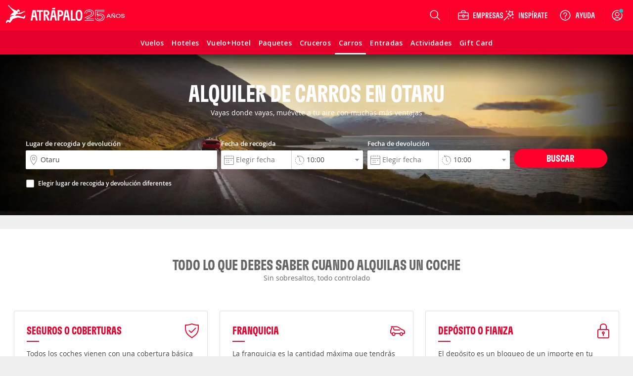

--- FILE ---
content_type: application/javascript
request_url: https://www.atrapalo.com.co/js_new/dist/carLanding/carLanding.11a7be16846ad7a41adc.js
body_size: 129085
content:
/*! For license information please see carLanding.11a7be16846ad7a41adc.js.LICENSE.txt */
(()=>{var e,t,n={1791(e,t,n){"use strict";n.d(t,{E9:()=>i});const r=function*(e,t){let n=e.byteLength;if(!t||n<t)return void(yield e);let r,o=0;for(;o<n;)r=o+t,yield e.slice(o,r),o=r},o=async function*(e){if(e[Symbol.asyncIterator])return void(yield*e);const t=e.getReader();try{for(;;){const{done:e,value:n}=await t.read();if(e)break;yield n}}finally{await t.cancel()}},i=(e,t,n,i)=>{const a=async function*(e,t){for await(const n of o(e))yield*r(n,t)}(e,t);let s,l=0,c=e=>{s||(s=!0,i&&i(e))};return new ReadableStream({async pull(e){try{const{done:t,value:r}=await a.next();if(t)return c(),void e.close();let o=r.byteLength;if(n){let e=l+=o;n(e)}e.enqueue(new Uint8Array(r))}catch(e){throw c(e),e}},cancel:e=>(c(e),a.return())},{highWaterMark:2})}},2014(e,t,n){"use strict";n.r(t),n.d(t,{default:()=>r});const r={"atrapalo::_text_comprueba_escrito_correctamente":"Probieren Sie es mit:\r\n\r\n- \xdcberpr\xfcfen Sie Ihren Tipptext\r\n- Probieren Sie ein anderes Wort\r\n- Schau im Hauptmen\xfc nach","atrapalo::_text_lo_sentimos_no_resultados_para":"Ohhh\u2026 Sieht aus als h\xe4tten wir nichts Passendes gefunden"}},4952(e,t,n){"use strict";n.r(t),n.d(t,{default:()=>r});const r={"COC::_coc_splash_claim_one":"Cancelaci\xf3n GRATUITA <span>hasta 48h antes de la hora de recogida</span>","COC::_coc_splash_claim_three":"Compara y ahorra <span>con nuestras tarifas</span>","COC::_coc_splash_claim_two":"Modificaciones GRATUITAS","COC::_coc_splash_subtitle":"Por favor, no cierres la ventana","COC::_coc_splash_title":"Buscando las mejores ofertas...","COC::_url_landing_coches":"coches","atrapalo::_text_comprueba_escrito_correctamente":"Puedes probar con:<br>\r\n   - Revisar el texto escrito<br>\r\n   - Probar otras palabras<br>\r\n   - Navegar por el men\xfa principal","atrapalo::_text_lo_sentimos_no_resultados_para":"Ohhh... Parece que no encontramos nada que coincida con"}},6013(e,t,n){"use strict";n.d(t,{A:()=>d});var r=n(17275),o=n(74062),i=n(10807),a=n(70665),s=n(31076),l=n(63820),c=n(77887);const u={transitional:i.A,adapter:["xhr","http","fetch"],transformRequest:[function(e,t){const n=t.getContentType()||"",o=n.indexOf("application/json")>-1,i=r.A.isObject(e);i&&r.A.isHTMLForm(e)&&(e=new FormData(e));if(r.A.isFormData(e))return o?JSON.stringify((0,c.A)(e)):e;if(r.A.isArrayBuffer(e)||r.A.isBuffer(e)||r.A.isStream(e)||r.A.isFile(e)||r.A.isBlob(e)||r.A.isReadableStream(e))return e;if(r.A.isArrayBufferView(e))return e.buffer;if(r.A.isURLSearchParams(e))return t.setContentType("application/x-www-form-urlencoded;charset=utf-8",!1),e.toString();let l;if(i){if(n.indexOf("application/x-www-form-urlencoded")>-1)return(0,s.A)(e,this.formSerializer).toString();if((l=r.A.isFileList(e))||n.indexOf("multipart/form-data")>-1){const t=this.env&&this.env.FormData;return(0,a.A)(l?{"files[]":e}:e,t&&new t,this.formSerializer)}}return i||o?(t.setContentType("application/json",!1),function(e,t,n){if(r.A.isString(e))try{return(t||JSON.parse)(e),r.A.trim(e)}catch(e){if("SyntaxError"!==e.name)throw e}return(n||JSON.stringify)(e)}(e)):e}],transformResponse:[function(e){const t=this.transitional||u.transitional,n=t&&t.forcedJSONParsing,i="json"===this.responseType;if(r.A.isResponse(e)||r.A.isReadableStream(e))return e;if(e&&r.A.isString(e)&&(n&&!this.responseType||i)){const n=!(t&&t.silentJSONParsing)&&i;try{return JSON.parse(e,this.parseReviver)}catch(e){if(n){if("SyntaxError"===e.name)throw o.A.from(e,o.A.ERR_BAD_RESPONSE,this,null,this.response);throw e}}}return e}],timeout:0,xsrfCookieName:"XSRF-TOKEN",xsrfHeaderName:"X-XSRF-TOKEN",maxContentLength:-1,maxBodyLength:-1,env:{FormData:l.A.classes.FormData,Blob:l.A.classes.Blob},validateStatus:function(e){return e>=200&&e<300},headers:{common:{Accept:"application/json, text/plain, */*","Content-Type":void 0}}};r.A.forEach(["delete","get","head","post","put","patch"],e=>{u.headers[e]={}});const d=u},7110(e,t,n){"use strict";n.d(t,{A:()=>u});var r=n(17275),o=n(43325);const i=Symbol("internals");function a(e){return e&&String(e).trim().toLowerCase()}function s(e){return!1===e||null==e?e:r.A.isArray(e)?e.map(s):String(e)}function l(e,t,n,o,i){return r.A.isFunction(o)?o.call(this,t,n):(i&&(t=n),r.A.isString(t)?r.A.isString(o)?-1!==t.indexOf(o):r.A.isRegExp(o)?o.test(t):void 0:void 0)}class c{constructor(e){e&&this.set(e)}set(e,t,n){const i=this;function l(e,t,n){const o=a(t);if(!o)throw new Error("header name must be a non-empty string");const l=r.A.findKey(i,o);(!l||void 0===i[l]||!0===n||void 0===n&&!1!==i[l])&&(i[l||t]=s(e))}const c=(e,t)=>r.A.forEach(e,(e,n)=>l(e,n,t));if(r.A.isPlainObject(e)||e instanceof this.constructor)c(e,t);else if(r.A.isString(e)&&(e=e.trim())&&!/^[-_a-zA-Z0-9^`|~,!#$%&'*+.]+$/.test(e.trim()))c((0,o.A)(e),t);else if(r.A.isObject(e)&&r.A.isIterable(e)){let n,o,i={};for(const t of e){if(!r.A.isArray(t))throw TypeError("Object iterator must return a key-value pair");i[o=t[0]]=(n=i[o])?r.A.isArray(n)?[...n,t[1]]:[n,t[1]]:t[1]}c(i,t)}else null!=e&&l(t,e,n);return this}get(e,t){if(e=a(e)){const n=r.A.findKey(this,e);if(n){const e=this[n];if(!t)return e;if(!0===t)return function(e){const t=Object.create(null),n=/([^\s,;=]+)\s*(?:=\s*([^,;]+))?/g;let r;for(;r=n.exec(e);)t[r[1]]=r[2];return t}(e);if(r.A.isFunction(t))return t.call(this,e,n);if(r.A.isRegExp(t))return t.exec(e);throw new TypeError("parser must be boolean|regexp|function")}}}has(e,t){if(e=a(e)){const n=r.A.findKey(this,e);return!(!n||void 0===this[n]||t&&!l(0,this[n],n,t))}return!1}delete(e,t){const n=this;let o=!1;function i(e){if(e=a(e)){const i=r.A.findKey(n,e);!i||t&&!l(0,n[i],i,t)||(delete n[i],o=!0)}}return r.A.isArray(e)?e.forEach(i):i(e),o}clear(e){const t=Object.keys(this);let n=t.length,r=!1;for(;n--;){const o=t[n];e&&!l(0,this[o],o,e,!0)||(delete this[o],r=!0)}return r}normalize(e){const t=this,n={};return r.A.forEach(this,(o,i)=>{const a=r.A.findKey(n,i);if(a)return t[a]=s(o),void delete t[i];const l=e?function(e){return e.trim().toLowerCase().replace(/([a-z\d])(\w*)/g,(e,t,n)=>t.toUpperCase()+n)}(i):String(i).trim();l!==i&&delete t[i],t[l]=s(o),n[l]=!0}),this}concat(...e){return this.constructor.concat(this,...e)}toJSON(e){const t=Object.create(null);return r.A.forEach(this,(n,o)=>{null!=n&&!1!==n&&(t[o]=e&&r.A.isArray(n)?n.join(", "):n)}),t}[Symbol.iterator](){return Object.entries(this.toJSON())[Symbol.iterator]()}toString(){return Object.entries(this.toJSON()).map(([e,t])=>e+": "+t).join("\n")}getSetCookie(){return this.get("set-cookie")||[]}get[Symbol.toStringTag](){return"AxiosHeaders"}static from(e){return e instanceof this?e:new this(e)}static concat(e,...t){const n=new this(e);return t.forEach(e=>n.set(e)),n}static accessor(e){const t=(this[i]=this[i]={accessors:{}}).accessors,n=this.prototype;function o(e){const o=a(e);t[o]||(!function(e,t){const n=r.A.toCamelCase(" "+t);["get","set","has"].forEach(r=>{Object.defineProperty(e,r+n,{value:function(e,n,o){return this[r].call(this,t,e,n,o)},configurable:!0})})}(n,e),t[o]=!0)}return r.A.isArray(e)?e.forEach(o):o(e),this}}c.accessor(["Content-Type","Content-Length","Accept","Accept-Encoding","User-Agent","Authorization"]),r.A.reduceDescriptors(c.prototype,({value:e},t)=>{let n=t[0].toUpperCase()+t.slice(1);return{get:()=>e,set(e){this[n]=e}}}),r.A.freezeMethods(c);const u=c},7452(e){var t=function(e){"use strict";var t,n=Object.prototype,r=n.hasOwnProperty,o=Object.defineProperty||function(e,t,n){e[t]=n.value},i="function"==typeof Symbol?Symbol:{},a=i.iterator||"@@iterator",s=i.asyncIterator||"@@asyncIterator",l=i.toStringTag||"@@toStringTag";function c(e,t,n){return Object.defineProperty(e,t,{value:n,enumerable:!0,configurable:!0,writable:!0}),e[t]}try{c({},"")}catch(e){c=function(e,t,n){return e[t]=n}}function u(e,t,n,r){var i=t&&t.prototype instanceof y?t:y,a=Object.create(i.prototype),s=new j(r||[]);return o(a,"_invoke",{value:C(e,n,s)}),a}function d(e,t,n){try{return{type:"normal",arg:e.call(t,n)}}catch(e){return{type:"throw",arg:e}}}e.wrap=u;var f="suspendedStart",h="suspendedYield",p="executing",m="completed",v={};function y(){}function g(){}function b(){}var _={};c(_,a,function(){return this});var w=Object.getPrototypeOf,S=w&&w(w(x([])));S&&S!==n&&r.call(S,a)&&(_=S);var A=b.prototype=y.prototype=Object.create(_);function O(e){["next","throw","return"].forEach(function(t){c(e,t,function(e){return this._invoke(t,e)})})}function k(e,t){function n(o,i,a,s){var l=d(e[o],e,i);if("throw"!==l.type){var c=l.arg,u=c.value;return u&&"object"==typeof u&&r.call(u,"__await")?t.resolve(u.__await).then(function(e){n("next",e,a,s)},function(e){n("throw",e,a,s)}):t.resolve(u).then(function(e){c.value=e,a(c)},function(e){return n("throw",e,a,s)})}s(l.arg)}var i;o(this,"_invoke",{value:function(e,r){function o(){return new t(function(t,o){n(e,r,t,o)})}return i=i?i.then(o,o):o()}})}function C(e,n,r){var o=f;return function(i,a){if(o===p)throw new Error("Generator is already running");if(o===m){if("throw"===i)throw a;return{value:t,done:!0}}for(r.method=i,r.arg=a;;){var s=r.delegate;if(s){var l=E(s,r);if(l){if(l===v)continue;return l}}if("next"===r.method)r.sent=r._sent=r.arg;else if("throw"===r.method){if(o===f)throw o=m,r.arg;r.dispatchException(r.arg)}else"return"===r.method&&r.abrupt("return",r.arg);o=p;var c=d(e,n,r);if("normal"===c.type){if(o=r.done?m:h,c.arg===v)continue;return{value:c.arg,done:r.done}}"throw"===c.type&&(o=m,r.method="throw",r.arg=c.arg)}}}function E(e,n){var r=n.method,o=e.iterator[r];if(o===t)return n.delegate=null,"throw"===r&&e.iterator.return&&(n.method="return",n.arg=t,E(e,n),"throw"===n.method)||"return"!==r&&(n.method="throw",n.arg=new TypeError("The iterator does not provide a '"+r+"' method")),v;var i=d(o,e.iterator,n.arg);if("throw"===i.type)return n.method="throw",n.arg=i.arg,n.delegate=null,v;var a=i.arg;return a?a.done?(n[e.resultName]=a.value,n.next=e.nextLoc,"return"!==n.method&&(n.method="next",n.arg=t),n.delegate=null,v):a:(n.method="throw",n.arg=new TypeError("iterator result is not an object"),n.delegate=null,v)}function T(e){var t={tryLoc:e[0]};1 in e&&(t.catchLoc=e[1]),2 in e&&(t.finallyLoc=e[2],t.afterLoc=e[3]),this.tryEntries.push(t)}function D(e){var t=e.completion||{};t.type="normal",delete t.arg,e.completion=t}function j(e){this.tryEntries=[{tryLoc:"root"}],e.forEach(T,this),this.reset(!0)}function x(e){if(null!=e){var n=e[a];if(n)return n.call(e);if("function"==typeof e.next)return e;if(!isNaN(e.length)){var o=-1,i=function n(){for(;++o<e.length;)if(r.call(e,o))return n.value=e[o],n.done=!1,n;return n.value=t,n.done=!0,n};return i.next=i}}throw new TypeError(typeof e+" is not iterable")}return g.prototype=b,o(A,"constructor",{value:b,configurable:!0}),o(b,"constructor",{value:g,configurable:!0}),g.displayName=c(b,l,"GeneratorFunction"),e.isGeneratorFunction=function(e){var t="function"==typeof e&&e.constructor;return!!t&&(t===g||"GeneratorFunction"===(t.displayName||t.name))},e.mark=function(e){return Object.setPrototypeOf?Object.setPrototypeOf(e,b):(e.__proto__=b,c(e,l,"GeneratorFunction")),e.prototype=Object.create(A),e},e.awrap=function(e){return{__await:e}},O(k.prototype),c(k.prototype,s,function(){return this}),e.AsyncIterator=k,e.async=function(t,n,r,o,i){void 0===i&&(i=Promise);var a=new k(u(t,n,r,o),i);return e.isGeneratorFunction(n)?a:a.next().then(function(e){return e.done?e.value:a.next()})},O(A),c(A,l,"Generator"),c(A,a,function(){return this}),c(A,"toString",function(){return"[object Generator]"}),e.keys=function(e){var t=Object(e),n=[];for(var r in t)n.push(r);return n.reverse(),function e(){for(;n.length;){var r=n.pop();if(r in t)return e.value=r,e.done=!1,e}return e.done=!0,e}},e.values=x,j.prototype={constructor:j,reset:function(e){if(this.prev=0,this.next=0,this.sent=this._sent=t,this.done=!1,this.delegate=null,this.method="next",this.arg=t,this.tryEntries.forEach(D),!e)for(var n in this)"t"===n.charAt(0)&&r.call(this,n)&&!isNaN(+n.slice(1))&&(this[n]=t)},stop:function(){this.done=!0;var e=this.tryEntries[0].completion;if("throw"===e.type)throw e.arg;return this.rval},dispatchException:function(e){if(this.done)throw e;var n=this;function o(r,o){return s.type="throw",s.arg=e,n.next=r,o&&(n.method="next",n.arg=t),!!o}for(var i=this.tryEntries.length-1;i>=0;--i){var a=this.tryEntries[i],s=a.completion;if("root"===a.tryLoc)return o("end");if(a.tryLoc<=this.prev){var l=r.call(a,"catchLoc"),c=r.call(a,"finallyLoc");if(l&&c){if(this.prev<a.catchLoc)return o(a.catchLoc,!0);if(this.prev<a.finallyLoc)return o(a.finallyLoc)}else if(l){if(this.prev<a.catchLoc)return o(a.catchLoc,!0)}else{if(!c)throw new Error("try statement without catch or finally");if(this.prev<a.finallyLoc)return o(a.finallyLoc)}}}},abrupt:function(e,t){for(var n=this.tryEntries.length-1;n>=0;--n){var o=this.tryEntries[n];if(o.tryLoc<=this.prev&&r.call(o,"finallyLoc")&&this.prev<o.finallyLoc){var i=o;break}}i&&("break"===e||"continue"===e)&&i.tryLoc<=t&&t<=i.finallyLoc&&(i=null);var a=i?i.completion:{};return a.type=e,a.arg=t,i?(this.method="next",this.next=i.finallyLoc,v):this.complete(a)},complete:function(e,t){if("throw"===e.type)throw e.arg;return"break"===e.type||"continue"===e.type?this.next=e.arg:"return"===e.type?(this.rval=this.arg=e.arg,this.method="return",this.next="end"):"normal"===e.type&&t&&(this.next=t),v},finish:function(e){for(var t=this.tryEntries.length-1;t>=0;--t){var n=this.tryEntries[t];if(n.finallyLoc===e)return this.complete(n.completion,n.afterLoc),D(n),v}},catch:function(e){for(var t=this.tryEntries.length-1;t>=0;--t){var n=this.tryEntries[t];if(n.tryLoc===e){var r=n.completion;if("throw"===r.type){var o=r.arg;D(n)}return o}}throw new Error("illegal catch attempt")},delegateYield:function(e,n,r){return this.delegate={iterator:x(e),resultName:n,nextLoc:r},"next"===this.method&&(this.arg=t),v}},e}(e.exports);try{regeneratorRuntime=t}catch(e){"object"==typeof globalThis?globalThis.regeneratorRuntime=t:Function("r","regeneratorRuntime = r")(t)}},7476(e,t,n){"use strict";n.r(t),n.d(t,{default:()=>r});const r={"CAR::_car_volver_modal":"Volver"}},7693(e,t,n){"use strict";n.d(t,{A:()=>o});const r={Continue:100,SwitchingProtocols:101,Processing:102,EarlyHints:103,Ok:200,Created:201,Accepted:202,NonAuthoritativeInformation:203,NoContent:204,ResetContent:205,PartialContent:206,MultiStatus:207,AlreadyReported:208,ImUsed:226,MultipleChoices:300,MovedPermanently:301,Found:302,SeeOther:303,NotModified:304,UseProxy:305,Unused:306,TemporaryRedirect:307,PermanentRedirect:308,BadRequest:400,Unauthorized:401,PaymentRequired:402,Forbidden:403,NotFound:404,MethodNotAllowed:405,NotAcceptable:406,ProxyAuthenticationRequired:407,RequestTimeout:408,Conflict:409,Gone:410,LengthRequired:411,PreconditionFailed:412,PayloadTooLarge:413,UriTooLong:414,UnsupportedMediaType:415,RangeNotSatisfiable:416,ExpectationFailed:417,ImATeapot:418,MisdirectedRequest:421,UnprocessableEntity:422,Locked:423,FailedDependency:424,TooEarly:425,UpgradeRequired:426,PreconditionRequired:428,TooManyRequests:429,RequestHeaderFieldsTooLarge:431,UnavailableForLegalReasons:451,InternalServerError:500,NotImplemented:501,BadGateway:502,ServiceUnavailable:503,GatewayTimeout:504,HttpVersionNotSupported:505,VariantAlsoNegotiates:506,InsufficientStorage:507,LoopDetected:508,NotExtended:510,NetworkAuthenticationRequired:511,WebServerIsDown:521,ConnectionTimedOut:522,OriginIsUnreachable:523,TimeoutOccurred:524,SslHandshakeFailed:525,InvalidSslCertificate:526};Object.entries(r).forEach(([e,t])=>{r[t]=e});const o=r},7865(e,t,n){"use strict";n.r(t),n.d(t,{default:()=>r});const r={"CAR::_car_volver_modal":"Indietro"}},9887(e,t,n){"use strict";n.d(t,{A:()=>o});var r=n(17275);const o=n(63820).A.hasStandardBrowserEnv?{write(e,t,n,o,i,a,s){if("undefined"==typeof document)return;const l=[`${e}=${encodeURIComponent(t)}`];r.A.isNumber(n)&&l.push(`expires=${new Date(n).toUTCString()}`),r.A.isString(o)&&l.push(`path=${o}`),r.A.isString(i)&&l.push(`domain=${i}`),!0===a&&l.push("secure"),r.A.isString(s)&&l.push(`SameSite=${s}`),document.cookie=l.join("; ")},read(e){if("undefined"==typeof document)return null;const t=document.cookie.match(new RegExp("(?:^|; )"+e+"=([^;]*)"));return t?decodeURIComponent(t[1]):null},remove(e){this.write(e,"",Date.now()-864e5,"/")}}:{write(){},read:()=>null,remove(){}}},10391(e,t,n){var r={"./es":97650};function o(e){var t=i(e);return n(t)}function i(e){if(!n.o(r,e)){var t=new Error("Cannot find module '"+e+"'");throw t.code="MODULE_NOT_FOUND",t}return r[e]}o.keys=function(){return Object.keys(r)},o.resolve=i,e.exports=o,o.id=10391},10807(e,t,n){"use strict";n.d(t,{A:()=>r});const r={silentJSONParsing:!0,forcedJSONParsing:!0,clarifyTimeoutError:!1}},11134(e,t,n){"use strict";n.d(t,{A:()=>o});var r={createParameters:function(e,t,n,r,o){return{category:e,action:t,label:n,value:r,nonInteraction:o}},trackEvent:function(e){return new Promise(function(t,n){"function"==typeof GATrackEvent?(GATrackEvent(e.category,e.action,e.label,e.value,e.nonInteraction),setTimeout(function(){t()},300)):"function"==typeof window.parent.GATrackEvent?(window.parent.GATrackEvent(e.category,e.action,e.label,e.value,e.nonInteraction),setTimeout(function(){t()},300)):n("Google Analitycs not loaded")})},changeCustomPageName:function(e){"function"==typeof GAChangeCustomPageName&&GAChangeCustomPageName(e)},trackEcommerceClick:function(e,t){dataLayer.push({event:"productClick",ecommerce:{click:{actionField:{list:e.list},products:[{name:e.name,id:e.id,price:e.price}]}},eventCallback:t})},trackCheckoutError:function(e,t,n){window.dataLayer&&window.dataLayer.push({event:"checkout_error",error_type:t,error_code:e,error_message:n,error_field:t})},trackBeginCheckout:function(){window.dataLayer&&window.dataLayer.push({event:"begin_checkout"})},events:{},on:function(e,t){var n=this.events[e]||[];n.push(t),this.events[e]=n},trigger:function(e,t){this.events[e].forEach(function(e){return e(t)})}};r.on("trackEvent",r.trackEvent);const o=r},11342(e,t,n){"use strict";n.r(t),n.d(t,{default:()=>r});const r={"CAR::_car_volver_modal":"Back"}},12125(e,t,n){"use strict";function r(e,t){return function(){return e.apply(t,arguments)}}n.d(t,{A:()=>r})},12723(e,t,n){"use strict";n.d(t,{A:()=>a});var r=n(38458),o=n(74062),i=n(17275);const a=(e,t)=>{const{length:n}=e=e?e.filter(Boolean):[];if(t||n){let n,a=new AbortController;const s=function(e){if(!n){n=!0,c();const t=e instanceof Error?e:this.reason;a.abort(t instanceof o.A?t:new r.A(t instanceof Error?t.message:t))}};let l=t&&setTimeout(()=>{l=null,s(new o.A(`timeout ${t} of ms exceeded`,o.A.ETIMEDOUT))},t);const c=()=>{e&&(l&&clearTimeout(l),l=null,e.forEach(e=>{e.unsubscribe?e.unsubscribe(s):e.removeEventListener("abort",s)}),e=null)};e.forEach(e=>e.addEventListener("abort",s));const{signal:u}=a;return u.unsubscribe=()=>i.A.asap(c),u}}},12731(e,t,n){"use strict";n.r(t),n.d(t,{default:()=>r});const r={"COC::_coc_splash_claim_one":"Cancelaci\xf3n GRATUITA <span>hasta 48h antes de la hora de recogida</span>","COC::_coc_splash_claim_three":"Compar\xe1 y ahorr\xe1 <span>con nuestras tarifas</span>","COC::_coc_splash_claim_two":"Modificaciones GRATUITAS","COC::_coc_splash_subtitle":"Por favor, no cierres la ventana","COC::_coc_splash_title":"Buscando las mejores ofertas...","COC::_url_landing_coches":"autos","atrapalo::_text_comprueba_escrito_correctamente":"Puedes probar con:<br>\n   - Revisar el texto escrito<br>\n   - Probar otras palabras<br>\n   - Navegar por el men\xfa principal","atrapalo::_text_lo_sentimos_no_resultados_para":"Ohhh... Parece que no encontramos nada que coincida con"}},12783(){!function(e,t,n,r){var o=e(t);e.fn.lazyload=function(i){var a,s=this,l={threshold:0,failure_limit:0,event:"scroll",effect:"show",container:t,data_attribute:"original",skip_invisible:!1,appear:null,load:null,placeholder:"[data-uri]"};function c(){var t=0;s.each(function(){var n=e(this);if(!l.skip_invisible||n.is(":visible"))if(e.abovethetop(this,l)||e.leftofbegin(this,l));else if(e.belowthefold(this,l)||e.rightoffold(this,l)){if(++t>l.failure_limit)return!1}else n.trigger("appear"),t=0})}return i&&(r!==i.failurelimit&&(i.failure_limit=i.failurelimit,delete i.failurelimit),r!==i.effectspeed&&(i.effect_speed=i.effectspeed,delete i.effectspeed),e.extend(l,i)),a=l.container===r||l.container===t?o:e(l.container),0===l.event.indexOf("scroll")&&a.bind(l.event,function(){return c()}),this.each(function(){var t=this,n=e(t);t.loaded=!1,n.attr("src")!==r&&!1!==n.attr("src")||n.is("img")&&n.attr("src",l.placeholder),n.one("appear",function(){if(!this.loaded){if(l.appear){var r=s.length;l.appear.call(t,r,l)}e("<img />").bind("load",function(){var r=n.attr("data-"+l.data_attribute);n.hide(),n.is("img")?n.attr("src",r):n.css("background-image","url('"+r+"')"),n[l.effect](l.effect_speed),t.loaded=!0;var o=e.grep(s,function(e){return!e.loaded});if(s=e(o),l.load){var i=s.length;l.load.call(t,i,l)}}).attr("src",n.attr("data-"+l.data_attribute))}}),0!==l.event.indexOf("scroll")&&n.bind(l.event,function(){t.loaded||n.trigger("appear")})}),o.bind("resize",function(){c()}),/(?:iphone|ipod|ipad).*os 5/gi.test(navigator.appVersion)&&o.bind("pageshow",function(t){t.originalEvent&&t.originalEvent.persisted&&s.each(function(){e(this).trigger("appear")})}),e(n).ready(function(){c()}),this},e.belowthefold=function(n,i){return(i.container===r||i.container===t?(t.innerHeight?t.innerHeight:o.height())+o.scrollTop():e(i.container).offset().top+e(i.container).height())<=e(n).offset().top-i.threshold},e.rightoffold=function(n,i){return(i.container===r||i.container===t?o.width()+o.scrollLeft():e(i.container).offset().left+e(i.container).width())<=e(n).offset().left-i.threshold},e.abovethetop=function(n,i){return(i.container===r||i.container===t?o.scrollTop():e(i.container).offset().top)>=e(n).offset().top+i.threshold+e(n).height()},e.leftofbegin=function(n,i){return(i.container===r||i.container===t?o.scrollLeft():e(i.container).offset().left)>=e(n).offset().left+i.threshold+e(n).width()},e.inviewport=function(t,n){return!(e.rightoffold(t,n)||e.leftofbegin(t,n)||e.belowthefold(t,n)||e.abovethetop(t,n))},e.extend(e.expr[":"],{"below-the-fold":function(t){return e.belowthefold(t,{threshold:0})},"above-the-top":function(t){return!e.belowthefold(t,{threshold:0})},"right-of-screen":function(t){return e.rightoffold(t,{threshold:0})},"left-of-screen":function(t){return!e.rightoffold(t,{threshold:0})},"in-viewport":function(t){return e.inviewport(t,{threshold:0})},"above-the-fold":function(t){return!e.belowthefold(t,{threshold:0})},"right-of-fold":function(t){return e.rightoffold(t,{threshold:0})},"left-of-fold":function(t){return!e.rightoffold(t,{threshold:0})}})}(jQuery,window,document)},13390(e,t,n){"use strict";n.d(t,{A:()=>s});var r=n(89888),o=n(74062);const i={};["object","boolean","number","function","string","symbol"].forEach((e,t)=>{i[e]=function(n){return typeof n===e||"a"+(t<1?"n ":" ")+e}});const a={};i.transitional=function(e,t,n){return(i,s,l)=>{if(!1===e)throw new o.A(function(e,t){return"[Axios v"+r.x+"] Transitional option '"+e+"'"+t+(n?". "+n:"")}(s," has been removed"+(t?" in "+t:"")),o.A.ERR_DEPRECATED);return t&&!a[s]&&(a[s]=!0),!e||e(i,s,l)}},i.spelling=function(e){return(e,t)=>!0};const s={assertOptions:function(e,t,n){if("object"!=typeof e)throw new o.A("options must be an object",o.A.ERR_BAD_OPTION_VALUE);const r=Object.keys(e);let i=r.length;for(;i-- >0;){const a=r[i],s=t[a];if(s){const t=e[a],n=void 0===t||s(t,a,e);if(!0!==n)throw new o.A("option "+a+" must be "+n,o.A.ERR_BAD_OPTION_VALUE);continue}if(!0!==n)throw new o.A("Unknown option "+a,o.A.ERR_BAD_OPTION)}},validators:i}},13748(e,t,n){"use strict";n.r(t),n.d(t,{default:()=>r});const r={"COC::_coc_splash_claim_two":""}},16099(e,t){var n;void 0===(n=function(){if(window.jQuery)return jQuery}.apply(t,[]))||(e.exports=n)},16371(e,t,n){"use strict";n.r(t),n.d(t,{default:()=>r});const r={"CAR::_car_volver_modal":"Volver"}},16547(e,t,n){"use strict";n.r(t),n.d(t,{default:()=>r});const r={"CAR::_car_volver_modal":"Voltar"}},17013(e,t,n){"use strict";n.d(t,{A:()=>h});var r=n(17275),o=n(63853),i=n(10807),a=n(74062),s=n(38458),l=n(55579),c=n(63820),u=n(7110),d=n(77837),f=n(88382);const h="undefined"!=typeof XMLHttpRequest&&function(e){return new Promise(function(t,n){const h=(0,f.A)(e);let p=h.data;const m=u.A.from(h.headers).normalize();let v,y,g,b,_,{responseType:w,onUploadProgress:S,onDownloadProgress:A}=h;function O(){b&&b(),_&&_(),h.cancelToken&&h.cancelToken.unsubscribe(v),h.signal&&h.signal.removeEventListener("abort",v)}let k=new XMLHttpRequest;function C(){if(!k)return;const r=u.A.from("getAllResponseHeaders"in k&&k.getAllResponseHeaders()),i={data:w&&"text"!==w&&"json"!==w?k.response:k.responseText,status:k.status,statusText:k.statusText,headers:r,config:e,request:k};(0,o.A)(function(e){t(e),O()},function(e){n(e),O()},i),k=null}k.open(h.method.toUpperCase(),h.url,!0),k.timeout=h.timeout,"onloadend"in k?k.onloadend=C:k.onreadystatechange=function(){k&&4===k.readyState&&(0!==k.status||k.responseURL&&0===k.responseURL.indexOf("file:"))&&setTimeout(C)},k.onabort=function(){k&&(n(new a.A("Request aborted",a.A.ECONNABORTED,e,k)),k=null)},k.onerror=function(t){const r=t&&t.message?t.message:"Network Error",o=new a.A(r,a.A.ERR_NETWORK,e,k);o.event=t||null,n(o),k=null},k.ontimeout=function(){let t=h.timeout?"timeout of "+h.timeout+"ms exceeded":"timeout exceeded";const r=h.transitional||i.A;h.timeoutErrorMessage&&(t=h.timeoutErrorMessage),n(new a.A(t,r.clarifyTimeoutError?a.A.ETIMEDOUT:a.A.ECONNABORTED,e,k)),k=null},void 0===p&&m.setContentType(null),"setRequestHeader"in k&&r.A.forEach(m.toJSON(),function(e,t){k.setRequestHeader(t,e)}),r.A.isUndefined(h.withCredentials)||(k.withCredentials=!!h.withCredentials),w&&"json"!==w&&(k.responseType=h.responseType),A&&([g,_]=(0,d.C1)(A,!0),k.addEventListener("progress",g)),S&&k.upload&&([y,b]=(0,d.C1)(S),k.upload.addEventListener("progress",y),k.upload.addEventListener("loadend",b)),(h.cancelToken||h.signal)&&(v=t=>{k&&(n(!t||t.type?new s.A(null,e,k):t),k.abort(),k=null)},h.cancelToken&&h.cancelToken.subscribe(v),h.signal&&(h.signal.aborted?v():h.signal.addEventListener("abort",v)));const E=(0,l.A)(h.url);E&&-1===c.A.protocols.indexOf(E)?n(new a.A("Unsupported protocol "+E+":",a.A.ERR_BAD_REQUEST,e)):k.send(p||null)})}},17167(e,t,n){"use strict";n.r(t),n.d(t,{default:()=>r});const r={"COC::_coc_splash_claim_one":"Cancelaci\xf3n GRATUITA <span>hasta 48h antes de la hora de recogida</span>","COC::_coc_splash_claim_three":"Compara y ahorra <span>con nuestras tarifas</span>","COC::_coc_splash_claim_two":"Modificaciones GRATUITAS","COC::_coc_splash_subtitle":"Por favor, no cierres la ventana","COC::_coc_splash_title":"Buscando las mejores ofertas...","COC::_url_landing_coches":"rentacar","atrapalo::_text_comprueba_escrito_correctamente":"Comprueba si lo has escrito correctamente o busca con otras palabras.","atrapalo::_text_lo_sentimos_no_resultados_para":"Lo sentimos... No hemos encontrado nin\u01f5un resultado para"}},17275(e,t,n){"use strict";n.d(t,{A:()=>z});var r=n(12125);const{toString:o}=Object.prototype,{getPrototypeOf:i}=Object,{iterator:a,toStringTag:s}=Symbol,l=(c=Object.create(null),e=>{const t=o.call(e);return c[t]||(c[t]=t.slice(8,-1).toLowerCase())});var c;const u=e=>(e=e.toLowerCase(),t=>l(t)===e),d=e=>t=>typeof t===e,{isArray:f}=Array,h=d("undefined");function p(e){return null!==e&&!h(e)&&null!==e.constructor&&!h(e.constructor)&&y(e.constructor.isBuffer)&&e.constructor.isBuffer(e)}const m=u("ArrayBuffer");const v=d("string"),y=d("function"),g=d("number"),b=e=>null!==e&&"object"==typeof e,_=e=>{if("object"!==l(e))return!1;const t=i(e);return!(null!==t&&t!==Object.prototype&&null!==Object.getPrototypeOf(t)||s in e||a in e)},w=u("Date"),S=u("File"),A=u("Blob"),O=u("FileList"),k=u("URLSearchParams"),[C,E,T,D]=["ReadableStream","Request","Response","Headers"].map(u);function j(e,t,{allOwnKeys:n=!1}={}){if(null==e)return;let r,o;if("object"!=typeof e&&(e=[e]),f(e))for(r=0,o=e.length;r<o;r++)t.call(null,e[r],r,e);else{if(p(e))return;const o=n?Object.getOwnPropertyNames(e):Object.keys(e),i=o.length;let a;for(r=0;r<i;r++)a=o[r],t.call(null,e[a],a,e)}}function x(e,t){if(p(e))return null;t=t.toLowerCase();const n=Object.keys(e);let r,o=n.length;for(;o-- >0;)if(r=n[o],t===r.toLowerCase())return r;return null}const M="undefined"!=typeof globalThis?globalThis:"undefined"!=typeof self?self:"undefined"!=typeof window?window:n.g,P=e=>!h(e)&&e!==M;const L=(R="undefined"!=typeof Uint8Array&&i(Uint8Array),e=>R&&e instanceof R);var R;const I=u("HTMLFormElement"),N=(({hasOwnProperty:e})=>(t,n)=>e.call(t,n))(Object.prototype),Y=u("RegExp"),F=(e,t)=>{const n=Object.getOwnPropertyDescriptors(e),r={};j(n,(n,o)=>{let i;!1!==(i=t(n,o,e))&&(r[o]=i||n)}),Object.defineProperties(e,r)};const H=u("AsyncFunction"),B=(U="function"==typeof setImmediate,W=y(M.postMessage),U?setImmediate:W?(q=`axios@${Math.random()}`,$=[],M.addEventListener("message",({source:e,data:t})=>{e===M&&t===q&&$.length&&$.shift()()},!1),e=>{$.push(e),M.postMessage(q,"*")}):e=>setTimeout(e));var U,W,q,$;const V="undefined"!=typeof queueMicrotask?queueMicrotask.bind(M):"undefined"!=typeof process&&process.nextTick||B,z={isArray:f,isArrayBuffer:m,isBuffer:p,isFormData:e=>{let t;return e&&("function"==typeof FormData&&e instanceof FormData||y(e.append)&&("formdata"===(t=l(e))||"object"===t&&y(e.toString)&&"[object FormData]"===e.toString()))},isArrayBufferView:function(e){let t;return t="undefined"!=typeof ArrayBuffer&&ArrayBuffer.isView?ArrayBuffer.isView(e):e&&e.buffer&&m(e.buffer),t},isString:v,isNumber:g,isBoolean:e=>!0===e||!1===e,isObject:b,isPlainObject:_,isEmptyObject:e=>{if(!b(e)||p(e))return!1;try{return 0===Object.keys(e).length&&Object.getPrototypeOf(e)===Object.prototype}catch(e){return!1}},isReadableStream:C,isRequest:E,isResponse:T,isHeaders:D,isUndefined:h,isDate:w,isFile:S,isBlob:A,isRegExp:Y,isFunction:y,isStream:e=>b(e)&&y(e.pipe),isURLSearchParams:k,isTypedArray:L,isFileList:O,forEach:j,merge:function e(){const{caseless:t,skipUndefined:n}=P(this)&&this||{},r={},o=(o,i)=>{const a=t&&x(r,i)||i;_(r[a])&&_(o)?r[a]=e(r[a],o):_(o)?r[a]=e({},o):f(o)?r[a]=o.slice():n&&h(o)||(r[a]=o)};for(let e=0,t=arguments.length;e<t;e++)arguments[e]&&j(arguments[e],o);return r},extend:(e,t,n,{allOwnKeys:o}={})=>(j(t,(t,o)=>{n&&y(t)?e[o]=(0,r.A)(t,n):e[o]=t},{allOwnKeys:o}),e),trim:e=>e.trim?e.trim():e.replace(/^[\s\uFEFF\xA0]+|[\s\uFEFF\xA0]+$/g,""),stripBOM:e=>(65279===e.charCodeAt(0)&&(e=e.slice(1)),e),inherits:(e,t,n,r)=>{e.prototype=Object.create(t.prototype,r),e.prototype.constructor=e,Object.defineProperty(e,"super",{value:t.prototype}),n&&Object.assign(e.prototype,n)},toFlatObject:(e,t,n,r)=>{let o,a,s;const l={};if(t=t||{},null==e)return t;do{for(o=Object.getOwnPropertyNames(e),a=o.length;a-- >0;)s=o[a],r&&!r(s,e,t)||l[s]||(t[s]=e[s],l[s]=!0);e=!1!==n&&i(e)}while(e&&(!n||n(e,t))&&e!==Object.prototype);return t},kindOf:l,kindOfTest:u,endsWith:(e,t,n)=>{e=String(e),(void 0===n||n>e.length)&&(n=e.length),n-=t.length;const r=e.indexOf(t,n);return-1!==r&&r===n},toArray:e=>{if(!e)return null;if(f(e))return e;let t=e.length;if(!g(t))return null;const n=new Array(t);for(;t-- >0;)n[t]=e[t];return n},forEachEntry:(e,t)=>{const n=(e&&e[a]).call(e);let r;for(;(r=n.next())&&!r.done;){const n=r.value;t.call(e,n[0],n[1])}},matchAll:(e,t)=>{let n;const r=[];for(;null!==(n=e.exec(t));)r.push(n);return r},isHTMLForm:I,hasOwnProperty:N,hasOwnProp:N,reduceDescriptors:F,freezeMethods:e=>{F(e,(t,n)=>{if(y(e)&&-1!==["arguments","caller","callee"].indexOf(n))return!1;const r=e[n];y(r)&&(t.enumerable=!1,"writable"in t?t.writable=!1:t.set||(t.set=()=>{throw Error("Can not rewrite read-only method '"+n+"'")}))})},toObjectSet:(e,t)=>{const n={},r=e=>{e.forEach(e=>{n[e]=!0})};return f(e)?r(e):r(String(e).split(t)),n},toCamelCase:e=>e.toLowerCase().replace(/[-_\s]([a-z\d])(\w*)/g,function(e,t,n){return t.toUpperCase()+n}),noop:()=>{},toFiniteNumber:(e,t)=>null!=e&&Number.isFinite(e=+e)?e:t,findKey:x,global:M,isContextDefined:P,isSpecCompliantForm:function(e){return!!(e&&y(e.append)&&"FormData"===e[s]&&e[a])},toJSONObject:e=>{const t=new Array(10),n=(e,r)=>{if(b(e)){if(t.indexOf(e)>=0)return;if(p(e))return e;if(!("toJSON"in e)){t[r]=e;const o=f(e)?[]:{};return j(e,(e,t)=>{const i=n(e,r+1);!h(i)&&(o[t]=i)}),t[r]=void 0,o}}return e};return n(e,0)},isAsyncFn:H,isThenable:e=>e&&(b(e)||y(e))&&y(e.then)&&y(e.catch),setImmediate:B,asap:V,isIterable:e=>null!=e&&y(e[a])}},17352(e,t,n){"use strict";n.d(t,{A:()=>o});var r=n(17275);const o=class{constructor(){this.handlers=[]}use(e,t,n){return this.handlers.push({fulfilled:e,rejected:t,synchronous:!!n&&n.synchronous,runWhen:n?n.runWhen:null}),this.handlers.length-1}eject(e){this.handlers[e]&&(this.handlers[e]=null)}clear(){this.handlers&&(this.handlers=[])}forEach(e){r.A.forEach(this.handlers,function(t){null!==t&&e(t)})}}},19152(e,t,n){"use strict";n.d(t,{A:()=>a});var r=n(17275),o=n(6013),i=n(7110);function a(e,t){const n=this||o.A,a=t||n,s=i.A.from(a.headers);let l=a.data;return r.A.forEach(e,function(e){l=e.call(n,l,s.normalize(),t?t.status:void 0)}),s.normalize(),l}},20012(e,t,n){"use strict";n.r(t),n.d(t,{default:()=>r});const r={"atrapalo::_text_comprueba_escrito_correctamente":"You can try with:\n\n- Review your typing text\n- Try another word\n- Look in the main menu","atrapalo::_text_lo_sentimos_no_resultados_para":"Ohhh...It looks like we did not find anything that matches"}},20276(e,t,n){"use strict";n.r(t),n.d(t,{default:()=>r});const r={"CAR::_car_volver_modal":"Volver"}},20605(e,t,n){"use strict";function r(e){return function(t){return e.apply(null,t)}}n.d(t,{A:()=>r})},22701(e,t,n){"use strict";n.d(t,{M:()=>i});var r=n(93484),o=n(52152),i=function(){var e=r.A.get("atr_trk");e&&!App.Cfg.isPassesFrame&&(0,o.Jt)({url:"/tracking/".concat(e,"/images/pixel.gif")})}},25039(){!function(e,t,n){var r,o,i,a,s,l,c,u,d,f,h,p,m,v,y,g,b,_,w,S,A,O,k,C,E,T,D,j,x,M,P,L,R,I={html:!1,photo:!1,iframe:!1,inline:!1,transition:"elastic",speed:300,fadeOut:300,width:!1,initialWidth:"600",innerWidth:!1,maxWidth:!1,height:!1,initialHeight:"450",innerHeight:!1,maxHeight:!1,scalePhotos:!0,scrolling:!0,opacity:.9,preloading:!0,className:!1,overlayClose:!0,escKey:!0,arrowKey:!0,top:!1,bottom:!1,left:!1,right:!1,fixed:!1,data:void 0,closeButton:!0,fastIframe:!0,open:!1,reposition:!0,loop:!0,slideshow:!1,slideshowAuto:!0,slideshowSpeed:2500,slideshowStart:"start slideshow",slideshowStop:"stop slideshow",photoRegex:/\.(gif|png|jp(e|g|eg)|bmp|ico|webp|jxr|svg)((#|\?).*)?$/i,retinaImage:!1,retinaUrl:!1,retinaSuffix:"@2x.$1",current:"image {current} of {total}",previous:"previous",next:"next",close:"cerrar",xhrError:"This content failed to load.",imgError:"This image failed to load.",returnFocus:!0,trapFocus:!0,onOpen:!1,onLoad:!1,onComplete:!1,onCleanup:!1,onClosed:!1,rel:function(){return this.rel},href:function(){return e(this).attr("href")},title:function(){return this.title}},N="colorbox",Y="cbox",F=Y+"Element",H=Y+"_open",B=Y+"_load",U=Y+"_complete",W=Y+"_cleanup",q=Y+"_closed",$=Y+"_purge",V=e("<a/>"),z="div",G=0,J={};function Z(n,r,o){var i=t.createElement(n);return r&&(i.id=Y+r),o&&(i.style.cssText=o),e(i)}function K(){return n.innerHeight?n.innerHeight:e(n).height()}function X(t,n){n!==Object(n)&&(n={}),this.cache={},this.el=t,this.value=function(t){var r;return void 0===this.cache[t]&&(void 0!==(r=e(this.el).attr("data-cbox-"+t))?this.cache[t]=r:void 0!==n[t]?this.cache[t]=n[t]:void 0!==I[t]&&(this.cache[t]=I[t])),this.cache[t]},this.get=function(t){var n=this.value(t);return e.isFunction(n)?n.call(this.el,this):n}}function Q(e){var t=d.length,n=(T+e)%t;return n<0?t+n:n}function ee(e,t){return Math.round((/%/.test(e)?("x"===t?f.width():K())/100:1)*parseInt(e,10))}function te(e,t){return e.get("photo")||e.get("photoRegex").test(t)}function ne(e,t){return e.get("retinaUrl")&&n.devicePixelRatio>1?t.replace(e.get("photoRegex"),e.get("retinaSuffix")):t}function re(e){"contains"in o[0]&&!o[0].contains(e.target)&&e.target!==r[0]&&(e.stopPropagation(),o.focus())}function oe(e){oe.str!==e&&(o.add(r).removeClass(oe.str).addClass(e),oe.str=e)}function ie(n){e(t).trigger(n),V.triggerHandler(n)}var ae=function(){var e,t,n=Y+"Slideshow_",r="click."+Y;function i(){clearTimeout(t)}function a(){(A.get("loop")||d[T+1])&&(i(),t=setTimeout(L.next,A.get("slideshowSpeed")))}function s(){g.html(A.get("slideshowStop")).unbind(r).one(r,l),V.bind(U,a).bind(B,i),o.removeClass(n+"off").addClass(n+"on")}function l(){i(),V.unbind(U,a).unbind(B,i),g.html(A.get("slideshowStart")).unbind(r).one(r,function(){L.next(),s()}),o.removeClass(n+"on").addClass(n+"off")}function c(){e=!1,g.hide(),i(),V.unbind(U,a).unbind(B,i),o.removeClass(n+"off "+n+"on")}return function(){e?A.get("slideshow")||(V.unbind(W,c),c()):A.get("slideshow")&&d[1]&&(e=!0,V.one(W,c),A.get("slideshowAuto")?s():l(),g.show())}}();function se(i){var f;M||(f=e(i).data("colorbox"),A=new X(i,f),rel=A.get("rel"),T=0,rel&&"nofollow"!==rel?(d=e("."+F).filter(function(){return new X(this,e.data(this,N)).get("rel")===rel}),-1===(T=d.index(A.el))&&(d=d.add(A.el),T=d.length-1)):d=e(A.el),j||(j=x=!0,oe(A.get("className")),o.css({visibility:"hidden",display:"block",opacity:""}),h=Z(z,"LoadedContent","width:0; height:0; overflow:hidden; visibility:hidden"),a.css({width:"",height:""}).append(h),O=s.height()+u.height()+a.outerHeight(!0)-a.height(),k=l.width()+c.width()+a.outerWidth(!0)-a.width(),C=h.outerHeight(!0),E=h.outerWidth(!0),A.w=ee(A.get("initialWidth"),"x"),A.h=ee(A.get("initialHeight"),"y"),h.css({width:"",height:A.h}),L.position(),ie(H),A.get("onOpen"),S.add(v).hide(),o.focus(),A.get("trapFocus")&&t.addEventListener&&(t.addEventListener("focus",re,!0),V.one(q,function(){t.removeEventListener("focus",re,!0)})),A.get("returnFocus")&&V.one(q,function(){e(A.el).focus()})),r.css({opacity:parseFloat(A.get("opacity"))||"",cursor:A.get("overlayClose")?"pointer":"",visibility:"visible"}).show(),A.get("closeButton")?w.html(A.get("close")).appendTo(a):w.appendTo("<div/>"),function(){var r,o,i,a=L.prep,s=++G;x=!0,D=!1,ie($),ie(B),A.get("onLoad"),A.h=A.get("height")?ee(A.get("height"),"y")-C-O:A.get("innerHeight")&&ee(A.get("innerHeight"),"y"),A.w=A.get("width")?ee(A.get("width"),"x")-E-k:A.get("innerWidth")&&ee(A.get("innerWidth"),"x"),A.mw=A.w,A.mh=A.h,A.get("maxWidth")&&(A.mw=ee(A.get("maxWidth"),"x")-E-k,A.mw=A.w&&A.w<A.mw?A.w:A.mw);A.get("maxHeight")&&(A.mh=ee(A.get("maxHeight"),"y")-C-O,A.mh=A.h&&A.h<A.mh?A.h:A.mh);r=A.get("href"),P=setTimeout(function(){m.show()},100),A.get("inline")?(i=Z(z).hide().insertBefore(e(r)[0]),V.one($,function(){i.replaceWith(h.children())}),a(e(r))):A.get("iframe")?a(" "):A.get("html")?a(A.get("html")):te(A,r)?(r=ne(A,r),D=t.createElement("img"),e(D).addClass(Y+"Photo").bind("error",function(){a(Z(z,"Error").html(A.get("imgError")))}).one("load",function(){var t;s===G&&(e.each(["alt","longdesc","aria-describedby"],function(t,n){var r=e(A.el).attr(n)||e(A.el).attr("data-"+n);r&&D.setAttribute(n,r)}),A.get("retinaImage")&&n.devicePixelRatio>1&&(D.height=D.height/n.devicePixelRatio,D.width=D.width/n.devicePixelRatio),A.get("scalePhotos")&&(o=function(){D.height-=D.height*t,D.width-=D.width*t},A.mw&&D.width>A.mw&&(t=(D.width-A.mw)/D.width,o()),A.mh&&D.height>A.mh&&(t=(D.height-A.mh)/D.height,o())),A.h&&(D.style.marginTop=Math.max(A.mh-D.height,0)/2+"px"),d[1]&&(A.get("loop")||d[T+1])&&(D.style.cursor="pointer",D.onclick=function(){L.next()}),D.style.width=D.width+"px",D.style.height=D.height+"px",setTimeout(function(){a(D)},1))}),setTimeout(function(){D.src=r},1)):r&&p.load(r,A.get("data"),function(t,n){s===G&&a("error"===n?Z(z,"Error").html(A.get("xhrError")):e(this).contents())})}())}function le(){!o&&t.body&&(R=!1,f=e(n),o=Z(z).attr({id:N,class:!1===e.support.opacity?Y+"IE":"",role:"dialog",tabindex:"-1"}).hide(),r=Z(z,"Overlay").hide(),m=e([Z(z,"LoadingOverlay")[0],Z(z,"LoadingGraphic")[0]]),i=Z(z,"Wrapper"),a=Z(z,"Content").append(v=Z(z,"Title"),y=Z(z,"Current"),_=e('<button type="button"/>').attr({id:Y+"Previous"}),b=e('<button type="button"/>').attr({id:Y+"Next"}),g=Z("button","Slideshow"),m),w=e('<button type="button"/>').attr({id:Y+"Close"}),i.append(Z(z).append(Z(z,"TopLeft"),s=Z(z,"TopCenter"),Z(z,"TopRight")),Z(z,!1,"clear:left").append(l=Z(z,"MiddleLeft"),a,c=Z(z,"MiddleRight")),Z(z,!1,"clear:left").append(Z(z,"BottomLeft"),u=Z(z,"BottomCenter"),Z(z,"BottomRight"))).find("div div").css({float:"left"}),p=Z(z,!1,"position:absolute; width:9999px; visibility:hidden; display:none; max-width:none;"),S=b.add(_).add(y).add(g),e(t.body).append(r,o.append(i,p)))}function ce(){function n(e){e.which>1||e.shiftKey||e.altKey||e.metaKey||e.ctrlKey||(e.preventDefault(),se(this))}return!!o&&(R||(R=!0,b.click(function(){L.next()}),_.click(function(){L.prev()}),w.click(function(){L.close()}),r.click(function(){A.get("overlayClose")&&L.close()}),e(t).bind("keydown."+Y,function(e){var t=e.keyCode;j&&A.get("escKey")&&27===t&&(e.preventDefault(),L.close()),j&&A.get("arrowKey")&&d[1]&&!e.altKey&&(37===t?(e.preventDefault(),_.click()):39===t&&(e.preventDefault(),b.click()))}),e.isFunction(e.fn.on)?e(t).on("click."+Y,"."+F,n):e("."+F).live("click."+Y,n)),!0)}e.colorbox||(e(le),(L=e.fn[N]=e[N]=function(t,n){var r=this;if(t=t||{},e.isFunction(r))r=e("<a/>"),t.open=!0;else if(!r[0])return r;return r[0]?(le(),ce()&&(n&&(t.onComplete=n),r.each(function(){var n=e.data(this,N)||{};e.data(this,N,e.extend(n,t))}).addClass(F),new X(r[0],t).get("open")&&se(r[0])),r):r}).position=function(t,n){var r,d,h,p=0,m=0,v=o.offset();function y(){s[0].style.width=u[0].style.width=a[0].style.width=parseInt(o[0].style.width,10)-k+"px",a[0].style.height=l[0].style.height=c[0].style.height=parseInt(o[0].style.height,10)-O+"px"}if(f.unbind("resize."+Y),o.css({top:-9e4,left:-9e4}),d=f.scrollTop(),h=f.scrollLeft(),A.get("fixed")?(v.top-=d,v.left-=h,o.css({position:"fixed"})):(p=d,m=h,o.css({position:"absolute"})),!1!==A.get("right")?m+=Math.max(f.width()-A.w-E-k-ee(A.get("right"),"x"),0):!1!==A.get("left")?m+=ee(A.get("left"),"x"):m+=Math.round(Math.max(f.width()-A.w-E-k,0)/2),!1!==A.get("bottom")?p+=Math.max(K()-A.h-C-O-ee(A.get("bottom"),"y"),0):!1!==A.get("top")?p+=ee(A.get("top"),"y"):p+=Math.round(Math.max(K()-A.h-C-O,0)/2),o.css({top:v.top,left:v.left,visibility:"visible"}),i[0].style.width=i[0].style.height="9999px",r={width:A.w+E+k,height:A.h+C+O,top:p,left:m},t){var g=0;e.each(r,function(e){r[e]===J[e]||(g=t)}),t=g}J=r,t||o.css(r),o.dequeue().animate(r,{duration:t||0,complete:function(){y(),x=!1,i[0].style.width=A.w+E+k+"px",i[0].style.height=A.h+C+O+"px",A.get("reposition")&&setTimeout(function(){f.bind("resize."+Y,L.position)},1),n&&n()},step:y})},L.resize=function(e){var t;j&&((e=e||{}).width&&(A.w=ee(e.width,"x")-E-k),e.innerWidth&&(A.w=ee(e.innerWidth,"x")),h.css({width:A.w}),e.height&&(A.h=ee(e.height,"y")-C-O),e.innerHeight&&(A.h=ee(e.innerHeight,"y")),e.innerHeight||e.height||(t=h.scrollTop(),h.css({height:"auto"}),A.h=h.height()),h.css({height:A.h}),t&&h.scrollTop(t),L.position("none"===A.get("transition")?0:A.get("speed")))},L.prep=function(n){if(j){var r,i="none"===A.get("transition")?0:A.get("speed");h.remove(),(h=Z(z,"LoadedContent").append(n)).hide().appendTo(p.show()).css({width:(A.w=A.w||h.width(),A.w=A.mw&&A.mw<A.w?A.mw:A.w,A.w),overflow:A.get("scrolling")?"auto":"hidden"}).css({height:(A.h=A.h||h.height(),A.h=A.mh&&A.mh<A.h?A.mh:A.h,A.h)}).prependTo(a),p.hide(),e(D).css({float:"none"}),oe(A.get("className")),r=function(){var n,r,a=d.length;function s(){!1===e.support.opacity&&o[0].style.removeAttribute("filter")}j&&(r=function(){clearTimeout(P),m.hide(),ie(U),A.get("onComplete")},v.html(A.get("title")).show(),h.show(),a>1?("string"==typeof A.get("current")&&y.html(A.get("current").replace("{current}",T+1).replace("{total}",a)).show(),b[A.get("loop")||T<a-1?"show":"hide"]().html(A.get("next")),_[A.get("loop")||T?"show":"hide"]().html(A.get("previous")),ae(),A.get("preloading")&&e.each([Q(-1),Q(1)],function(){var n=d[this],r=new X(n,e.data(n,N)),o=r.get("href");o&&te(r,o)&&(o=ne(r,o),t.createElement("img").src=o)})):S.hide(),A.get("iframe")?("frameBorder"in(n=t.createElement("iframe"))&&(n.frameBorder=0),"allowTransparency"in n&&(n.allowTransparency="true"),A.get("scrolling")||(n.scrolling="no"),e(n).attr({src:A.get("href"),name:(new Date).getTime(),class:Y+"Iframe",allowFullScreen:!0}).one("load",r).appendTo(h),V.one($,function(){n.src="//about:blank"}),A.get("fastIframe")&&e(n).trigger("load")):r(),"fade"===A.get("transition")?o.fadeTo(i,1,s):s())},"fade"===A.get("transition")?o.fadeTo(i,0,function(){L.position(0,r)}):L.position(i,r)}},L.next=function(){!x&&d[1]&&(A.get("loop")||d[T+1])&&(T=Q(1),se(d[T]))},L.prev=function(){!x&&d[1]&&(A.get("loop")||T)&&(T=Q(-1),se(d[T]))},L.close=function(){j&&!M&&(M=!0,j=!1,ie(W),A.get("onCleanup"),f.unbind("."+Y),r.fadeTo(A.get("fadeOut")||0,0),o.stop().fadeTo(A.get("fadeOut")||0,0,function(){o.hide(),r.hide(),ie($),h.remove(),setTimeout(function(){M=!1,ie(q),A.get("onClosed")},1)}))},L.remove=function(){o&&(o.stop(),e.colorbox.close(),o.stop().remove(),r.remove(),M=!1,o=null,e("."+F).removeData(N).removeClass(F),e(t).unbind("click."+Y))},L.element=function(){return e(A.el)},L.settings=I)}(jQuery,document,window)},30066(e,t,n){"use strict";n.d(t,{A:()=>r});const r=function(e,t){let n,r,o=0,i=1e3/t;const a=(t,i=Date.now())=>{o=i,n=null,r&&(clearTimeout(r),r=null),e(...t)};return[(...e)=>{const t=Date.now(),s=t-o;s>=i?a(e,t):(n=e,r||(r=setTimeout(()=>{r=null,a(n)},i-s)))},()=>n&&a(n)]}},30812(e,t,n){"use strict";n.d(t,{A:()=>r});n(66599);const r=function(){function e(){}return e.prototype={initOptions:function(e){this.options=e||{},this.options.TTL=this.options.TTL||864e5},save:function(e,t,n){this.initOptions(n);try{jQuery.jStorage.set(e,t,this.options)}catch(e){}},find:function(e){var t;try{t=jQuery.jStorage.get(e)}catch(t){jQuery.jStorage.deleteKey(e)}return t}},e}()},30892(e,t,n){"use strict";n.r(t),n.d(t,{default:()=>r});const r={"COC::_coc_splash_subtitle":"Por favor, n\xe3o feche a janela","COC::_coc_splash_title":"Procurando as melhores ofertas...","COC::_url_landing_coches":"carros","atrapalo::_text_comprueba_escrito_correctamente":"Podes tentar com:   \r\n                                                                                               \r\n- Rever o texto editado                                                                                           \r\n- Tentar outra palavra                                                                                                \r\n- Procurar no Menu Principal","atrapalo::_text_lo_sentimos_no_resultados_para":"Ohhh... Parece que n\xe3o encontr\xe1mos nada que corresponda "}},31076(e,t,n){"use strict";n.d(t,{A:()=>a});var r=n(17275),o=n(70665),i=n(63820);function a(e,t){return(0,o.A)(e,new i.A.classes.URLSearchParams,{visitor:function(e,t,n,o){return i.A.isNode&&r.A.isBuffer(e)?(this.append(t,e.toString("base64")),!1):o.defaultVisitor.apply(this,arguments)},...t})}},32125(e,t,n){"use strict";n.r(t),n.d(t,{default:()=>r});const r={"CAR::_car_volver_modal":"Volver"}},36263(e,t,n){"use strict";n.d(t,{A:()=>d});var r=n(17275),o=n(73119),i=n(17013),a=n(77960),s=n(74062);const l={http:o.A,xhr:i.A,fetch:{get:a.J}};r.A.forEach(l,(e,t)=>{if(e){try{Object.defineProperty(e,"name",{value:t})}catch(e){}Object.defineProperty(e,"adapterName",{value:t})}});const c=e=>`- ${e}`,u=e=>r.A.isFunction(e)||null===e||!1===e;const d={getAdapter:function(e,t){e=r.A.isArray(e)?e:[e];const{length:n}=e;let o,i;const a={};for(let c=0;c<n;c++){let n;if(o=e[c],i=o,!u(o)&&(i=l[(n=String(o)).toLowerCase()],void 0===i))throw new s.A(`Unknown adapter '${n}'`);if(i&&(r.A.isFunction(i)||(i=i.get(t))))break;a[n||"#"+c]=i}if(!i){const e=Object.entries(a).map(([e,t])=>`adapter ${e} `+(!1===t?"is not supported by the environment":"is not available in the build"));let t=n?e.length>1?"since :\n"+e.map(c).join("\n"):" "+c(e[0]):"as no adapter specified";throw new s.A("There is no suitable adapter to dispatch the request "+t,"ERR_NOT_SUPPORT")}return i},adapters:l}},37145(e,t,n){"use strict";n.r(t),n.d(t,{default:()=>r});const r={"CAR::_car_volver_modal":"Zur\xfcck"}},37246(e,t,n){"use strict";n.r(t),n.d(t,{default:()=>r});const r={"COC::_coc_splash_claim_one":"Cancelaci\xf3n GRATUITA <span>hasta 48h antes de la hora de recogida</span>","COC::_coc_splash_claim_three":"Compara y ahorra <span>con nuestras tarifas</span>","COC::_coc_splash_claim_two":"Modificaciones GRATUITAS","COC::_coc_splash_subtitle":"Por favor, no cierres la ventana","COC::_coc_splash_title":"Buscando las mejores ofertas...","COC::_url_landing_coches":"carros","atrapalo::_text_comprueba_escrito_correctamente":"Comprueba si lo has escrito correctamente o busca con otras palabras.","atrapalo::_text_lo_sentimos_no_resultados_para":"Lo sentimos... No hemos encontrado nin\u01f5un resultado para"}},37488(e,t,n){"use strict";n.r(t),n.d(t,{default:()=>r});const r={"COC::_url_landing_coches":"voiture","atrapalo::_text_comprueba_escrito_correctamente":"Essayez en:    \r\n\r\n- V\xe9rifiant ce que vous avez entr\xe9  \r\n- Choisissant un autre mot  \r\n- Regardant dans le menu principal","atrapalo::_text_lo_sentimos_no_resultados_para":"Oh\u2026 On dirait qu\u2019il n\u2019y a rien qui ne correspond"}},37720(e){"use strict";var t=Object.prototype.hasOwnProperty,n=function(){for(var e=[],t=0;t<256;++t)e.push("%"+((t<16?"0":"")+t.toString(16)).toUpperCase());return e}(),r=function(e,t){for(var n=t&&t.plainObjects?Object.create(null):{},r=0;r<e.length;++r)void 0!==e[r]&&(n[r]=e[r]);return n};e.exports={arrayToObject:r,assign:function(e,t){return Object.keys(t).reduce(function(e,n){return e[n]=t[n],e},e)},compact:function(e){for(var t=[{obj:{o:e},prop:"o"}],n=[],r=0;r<t.length;++r)for(var o=t[r],i=o.obj[o.prop],a=Object.keys(i),s=0;s<a.length;++s){var l=a[s],c=i[l];"object"==typeof c&&null!==c&&-1===n.indexOf(c)&&(t.push({obj:i,prop:l}),n.push(c))}return function(e){for(var t;e.length;){var n=e.pop();if(t=n.obj[n.prop],Array.isArray(t)){for(var r=[],o=0;o<t.length;++o)void 0!==t[o]&&r.push(t[o]);n.obj[n.prop]=r}}return t}(t)},decode:function(e){try{return decodeURIComponent(e.replace(/\+/g," "))}catch(t){return e}},encode:function(e){if(0===e.length)return e;for(var t="string"==typeof e?e:String(e),r="",o=0;o<t.length;++o){var i=t.charCodeAt(o);45===i||46===i||95===i||126===i||i>=48&&i<=57||i>=65&&i<=90||i>=97&&i<=122?r+=t.charAt(o):i<128?r+=n[i]:i<2048?r+=n[192|i>>6]+n[128|63&i]:i<55296||i>=57344?r+=n[224|i>>12]+n[128|i>>6&63]+n[128|63&i]:(o+=1,i=65536+((1023&i)<<10|1023&t.charCodeAt(o)),r+=n[240|i>>18]+n[128|i>>12&63]+n[128|i>>6&63]+n[128|63&i])}return r},isBuffer:function(e){return null!=e&&!!(e.constructor&&e.constructor.isBuffer&&e.constructor.isBuffer(e))},isRegExp:function(e){return"[object RegExp]"===Object.prototype.toString.call(e)},merge:function e(n,o,i){if(!o)return n;if("object"!=typeof o){if(Array.isArray(n))n.push(o);else{if(!n||"object"!=typeof n)return[n,o];(i&&(i.plainObjects||i.allowPrototypes)||!t.call(Object.prototype,o))&&(n[o]=!0)}return n}if(!n||"object"!=typeof n)return[n].concat(o);var a=n;return Array.isArray(n)&&!Array.isArray(o)&&(a=r(n,i)),Array.isArray(n)&&Array.isArray(o)?(o.forEach(function(r,o){if(t.call(n,o)){var a=n[o];a&&"object"==typeof a&&r&&"object"==typeof r?n[o]=e(a,r,i):n.push(r)}else n[o]=r}),n):Object.keys(o).reduce(function(n,r){var a=o[r];return t.call(n,r)?n[r]=e(n[r],a,i):n[r]=a,n},a)}}},38458(e,t,n){"use strict";n.d(t,{A:()=>i});var r=n(74062);function o(e,t,n){r.A.call(this,null==e?"canceled":e,r.A.ERR_CANCELED,t,n),this.name="CanceledError"}n(17275).A.inherits(o,r.A,{__CANCEL__:!0});const i=o},41556(e,t,n){var r={"./ca-es":13748,"./ca-es.js":13748,"./de-de":2014,"./de-de.js":2014,"./en-gb":20012,"./en-gb.js":20012,"./en-us":62541,"./en-us.js":62541,"./es-ar":12731,"./es-ar.js":12731,"./es-cl":48571,"./es-cl.js":48571,"./es-co":37246,"./es-co.js":37246,"./es-cr":93225,"./es-cr.js":93225,"./es-es":4952,"./es-es.js":4952,"./es-gt":95439,"./es-gt.js":95439,"./es-mx":45057,"./es-mx.js":45057,"./es-pa":17167,"./es-pa.js":17167,"./es-pe":98347,"./es-pe.js":98347,"./fr-fr":37488,"./fr-fr.js":37488,"./it-it":73974,"./it-it.js":73974,"./pt-pt":30892,"./pt-pt.js":30892};function o(e){var t=i(e);return n(t)}function i(e){if(!n.o(r,e)){var t=new Error("Cannot find module '"+e+"'");throw t.code="MODULE_NOT_FOUND",t}return r[e]}o.keys=function(){return Object.keys(r)},o.resolve=i,e.exports=o,o.id=41556},42031(e,t,n){"use strict";n.r(t),n.d(t,{default:()=>r});const r={"CAR::_car_volver_modal":"Back"}},42362(e,t,n){"use strict";n.r(t),n.d(t,{default:()=>r});const r={"CAR::_car_volver_modal":"Volver"}},42811(e,t,n){"use strict";n.d(t,{A:()=>y});var r=n(16099),o=n.n(r),i=n(59397),a=n.n(i),s=n(48519),l="shown",c="modal-mobile__opened",u=".modal-mobile-panel",d=".modal-mobile-wrapper",f=".modal-mobile-close";function h(e){return a().defaults(e||{},{className:"",disableScroll:!1})}function p(e){return function(e){e.htmlTemplate=a().template(s.A)(e),e.jqueryTemplate=o()(e.htmlTemplate)}(e),function(e){o()("body").append(e.jqueryTemplate)}(e),function(e){"function"==typeof e.onOpen&&e.onOpen()}(e),a().delay(function(){!function(e){e.jqueryTemplate.find(u).addClass(l)}(e),function(e){e.jqueryHtml=o()(e.html||e.href),e.jqueryHtmlParent=e.jqueryHtml.parent(),e.jqueryTemplate.find(d).html(e.jqueryHtml)}(e),function(e){e.jqueryTemplate.find(f).on("click",function(){m(e)})}(e)},10),a().delay(function(){!function(e){var t=o()("body"),n=o()("html");e.scrollTopViewport=n.scrollTop(),t.addClass(c)}(e),function(e){"function"==typeof e.onComplete&&e.onComplete()}(e)},550),function(e){return{close:function(){m(e)}}}(e)}function m(e){!function(e){var t=o()("body"),n=o()("html");t.removeClass(c),n.scrollTop(e.scrollTopViewport)}(e),e.jqueryTemplate.find(u).removeClass(l),a().delay(function(){e.jqueryHtmlParent.append(e.jqueryHtml),e.jqueryTemplate.remove(),function(e){"function"==typeof e.onClosed&&e.onClosed()}(e)},500)}function v(e){!function(e){e.element.on("click",function(){p(e)})}(e)}const y={init:function(e,t){return(t=h(t)).element=o()(e),v(t)},open:function(e){return p(e=h(e))}}},43325(e,t,n){"use strict";n.d(t,{A:()=>o});const r=n(17275).A.toObjectSet(["age","authorization","content-length","content-type","etag","expires","from","host","if-modified-since","if-unmodified-since","last-modified","location","max-forwards","proxy-authorization","referer","retry-after","user-agent"]),o=e=>{const t={};let n,o,i;return e&&e.split("\n").forEach(function(e){i=e.indexOf(":"),n=e.substring(0,i).trim().toLowerCase(),o=e.substring(i+1).trim(),!n||t[n]&&r[n]||("set-cookie"===n?t[n]?t[n].push(o):t[n]=[o]:t[n]=t[n]?t[n]+", "+o:o)}),t}},43703(e,t,n){"use strict";n.d(t,{default:()=>w});var r,o=n(16099),i=n.n(o),a=n(59397),s=n.n(a),l=n(99306),c=n(42811),u=(n(25039),n(89407));function d(e){return d="function"==typeof Symbol&&"symbol"==typeof Symbol.iterator?function(e){return typeof e}:function(e){return e&&"function"==typeof Symbol&&e.constructor===Symbol&&e!==Symbol.prototype?"symbol":typeof e},d(e)}try{u.q.addLang(n(63203)("./".concat(u.q.Cfg.Lang)).default)}catch(e){}function f(e){!function(e){var t=e.className.match(/small-([0-9]+)/),n=e.className.match(/medium-([0-9]+)/),r=e.className.match(/large-([0-9]+)/),o=e.className.match(/xlarge-([0-9]+)/);null!==o&&l.A.isWindowExtraLarge()&&(e.width=o[1]+"%");null!==r&&l.A.isWindowLarge()&&(e.width=r[1]+"%");null!==n&&l.A.isWindowMedium()&&(e.width=n[1]+"%");null!==t&&l.A.isWindowSmall()&&(e.width=t[1]+"%")}(e=s().defaults(e,{width:"90%",height:"90%",maxHeight:void 0,title:!1,className:"small-100 medium-90 large-90 xlarge-90",zIndex:3,modalMobile:!1,onClickOutside:!1}));var t=e.onOpen,n=e.onClosed,o=e.onComplete;return s().extend(e,{onOpen:function(n){if(i()("html").css({overflow:"hidden"}),r=e,e.onClickOutside){var o=document.getElementById("colorbox");o&&o.addEventListener("click",_)}else i()("#colorbox").children().on("click",function(e){var t=e.target,n=t.id,r=t.className;["cboxLoadedContent","cboxMiddleRight","cboxContent"].includes(n)&&""===r&&i().colorbox.close()});"function"==typeof t&&t(n)},onClosed:function(){if(i()("html").css({overflow:"visible"}),r=null,e.onClickOutside){var t=document.getElementById("colorbox");t&&t.removeEventListener("click",_)}"function"==typeof n&&n()},onComplete:function(){h(),"function"==typeof o&&o()}})}function h(){if(r){var e=i()("#colorbox"),t=i()("#cboxOverlay"),n=i()("#cboxLoadedContent").children(),o="",a=r.className.match(/small-([0-9]+)/),s=r.className.match(/medium-([0-9]+)/),c=r.className.match(/large-([0-9]+)/),u=r.className.match(/xlarge-([0-9]+)/);t.is(":visible")&&(o=e.height()>t.height()||n.height()>t.height()?"100%":r.maxHeight,null!==u&&l.A.isWindowExtraLarge()&&i().colorbox.resize({width:u[1]+"%",height:o}),null!==c&&l.A.isWindowLarge()&&i().colorbox.resize({width:c[1]+"%",height:o}),null!==s&&l.A.isWindowMedium()&&i().colorbox.resize({width:s[1]+"%",height:o}),null!==a&&l.A.isWindowSmall()&&i().colorbox.resize({width:a[1]+"%",height:o}))}}function p(e){var t,n,r,o=function(e){var t=i()("#"+m(e));t.length||(t=function(e){var t=i()('\n    <div\n        id="'.concat(m(e),'"\n        class="modal-details car-desglose ').concat(e.className,' hidden"\n    >\n        <div class="header-modal">\n            <a href="#" class="close-modal js-close-modal-details">\n                ').concat(u.q.tr("CAR::_car_volver_modal"),"\n            </a>\n            <h2>").concat(e.title||"",'</h2>\n        </div>\n        <div\n            class="tblReserve_meta_detalles modal-wrap"\n        >\n            <div class="content"></div>\n        </div>\n    </div>\'\n    '));return t.find(".close-modal").click(function(t){t.preventDefault(),v(e)}),i()("body").append(t),t}(e));return t}(e),a=e.html||e.href;if(function(e){"object"===d(e)&&null!==e&&"function"==typeof e.onOpen&&e.onOpen()}(e),n=e.href,r=/(\/)|((http(s?)):\/\/)/i,n&&r.test(n))(t=e.href,i().ajax(t)).done(function(e){o.find(".content").html(e)});else{try{a="string"==typeof a?i()(a):a}catch(e){}o.find(".content").html(a)}return o.is(":visible")||(o.css({top:i()(window).height(),"z-index":e.zIndex}),o.show(),o.animate({top:"0"},300,function(){i()(".header-modal").css("position","fixed"),i()("html").css({overflow:"hidden"})}),o.scrollTop(0),o.addClass("js-modal-visible")),function(e){"object"===d(e)&&null!==e&&"function"==typeof e.onComplete&&e.onComplete()}(e),o}function m(e){return"js-sticky-modal"+(e.href?e.href:"").replace(/#|\.|\?|&|=|\//g,"")}function v(e){e&&e.sticky&&(document.querySelector("#".concat(m(e)," > .header-modal")).style.position="relative",i()("#".concat(m(e),".modal-details")).animate({top:i()(window).height()},500,function(){var t=document.querySelector("#".concat(m(e),".modal-details"));t.style.display="none",t.classList.remove("js-modal-visible");var n=t.querySelector(".content");if(n.children[0]){var r=document.querySelector(".".concat(m(e),".modal-content-hidden.hidden"))||y([m(e),"modal-content-hidden","hidden"]);r.appendChild(n.children[0]),document.querySelector("body").appendChild(r),n.innerHTML=""}}),document.querySelector("html").style.overflow="",function(e){"object"===d(e)&&null!==e&&"function"==typeof e.onClosed&&e.onClosed()}(e))}var y=function(e){var t=document.createElement("div");return e.forEach(function(e){t.classList.add(e)}),t};function g(e){e&&e.modalMobileInstance&&(e.modalMobileInstance.close(),e.modalMobileInstance=null)}function b(e){return e=f(e),l.A.isWindowSmall()&&e.modalMobile?function(e){e.modalMobileInstance=c.A.open(e)}(e):l.A.isWindowSmall()&&e.sticky?p(e):i().colorbox(e)}function _(e){e.target.closest("#cboxContent")||"cboxClose"===e.target.id||i().colorbox.close()}i()(window).resize(s().throttle(h,100)),i()(window).on("orientationchange",s().throttle(h,100));const w={make:function(e,t){return 1===arguments.length?b(arguments[0]):function(e,t){return t=f(t),"string"==typeof e&&(e=i()(e)),e.colorbox(t)}(arguments[0],arguments[1])},resize:function(e){void 0!==e?i().colorbox.resize(e):i().colorbox.resize()},close:function(){var e,t,n,o,a,s;e=r,t=g,n=v,o=i().colorbox.close,a=e.modalMobile,s=e.sticky,l.A.isWindowSmall()?a?t(e):s?n(e):o(e):o(e)}}},44662(e,t,n){"use strict";n.d(t,{A:()=>a});var r=n(17275),o=n(7110);const i=e=>e instanceof o.A?{...e}:e;function a(e,t){t=t||{};const n={};function o(e,t,n,o){return r.A.isPlainObject(e)&&r.A.isPlainObject(t)?r.A.merge.call({caseless:o},e,t):r.A.isPlainObject(t)?r.A.merge({},t):r.A.isArray(t)?t.slice():t}function a(e,t,n,i){return r.A.isUndefined(t)?r.A.isUndefined(e)?void 0:o(void 0,e,0,i):o(e,t,0,i)}function s(e,t){if(!r.A.isUndefined(t))return o(void 0,t)}function l(e,t){return r.A.isUndefined(t)?r.A.isUndefined(e)?void 0:o(void 0,e):o(void 0,t)}function c(n,r,i){return i in t?o(n,r):i in e?o(void 0,n):void 0}const u={url:s,method:s,data:s,baseURL:l,transformRequest:l,transformResponse:l,paramsSerializer:l,timeout:l,timeoutMessage:l,withCredentials:l,withXSRFToken:l,adapter:l,responseType:l,xsrfCookieName:l,xsrfHeaderName:l,onUploadProgress:l,onDownloadProgress:l,decompress:l,maxContentLength:l,maxBodyLength:l,beforeRedirect:l,transport:l,httpAgent:l,httpsAgent:l,cancelToken:l,socketPath:l,responseEncoding:l,validateStatus:c,headers:(e,t,n)=>a(i(e),i(t),0,!0)};return r.A.forEach(Object.keys({...e,...t}),function(o){const i=u[o]||a,s=i(e[o],t[o],o);r.A.isUndefined(s)&&i!==c||(n[o]=s)}),n}},45057(e,t,n){"use strict";n.r(t),n.d(t,{default:()=>r});const r={"COC::_coc_splash_claim_one":"Cancelaci\xf3n GRATUITA <span>hasta 48h antes de la hora de recogida</span>","COC::_coc_splash_claim_three":"Compara y ahorra <span>con nuestras tarifas</span>","COC::_coc_splash_claim_two":"Modificaciones GRATUITAS","COC::_coc_splash_subtitle":"Por favor, no cierres la ventana","COC::_coc_splash_title":"Buscando las mejores ofertas...","COC::_url_landing_coches":"autos","atrapalo::_text_comprueba_escrito_correctamente":"Puedes probar con:<br>\n   - Revisar el texto escrito<br>\n   - Probar otras palabras<br>\n   - Navegar por el men\xfa principal","atrapalo::_text_lo_sentimos_no_resultados_para":"Ohhh... Parece que no encontramos nada que coincida con"}},46179(e,t,n){!function(e,t,n){"use strict";t=t&&t.hasOwnProperty("default")?t.default:t,n=n&&n.hasOwnProperty("default")?n.default:n;var r="function"==typeof Symbol&&"symbol"==typeof Symbol.iterator?function(e){return typeof e}:function(e){return e&&"function"==typeof Symbol&&e.constructor===Symbol&&e!==Symbol.prototype?"symbol":typeof e};t.fn=t.fn?t.fn:{},t.dateRangePickerLanguages={default:{selected:"Selected:",day:"Day",days:"Days",apply:"Close","week-1":"mo","week-2":"tu","week-3":"we","week-4":"th","week-5":"fr","week-6":"sa","week-7":"su","week-number":"W","month-name":["january","february","march","april","may","june","july","august","september","october","november","december"],shortcuts:"Shortcuts","custom-values":"Custom Values",past:"Past",following:"Following",previous:"Previous","prev-week":"Week","prev-month":"Month","prev-year":"Year",next:"Next","next-week":"Week","next-month":"Month","next-year":"Year","less-than":"Date range should not be more than %d days","more-than":"Date range should not be less than %d days","default-more":"Please select a date range longer than %d days","default-single":"Please select a date","default-less":"Please select a date range less than %d days","default-range":"Please select a date range between %d and %d days","default-default":"Please select a date range","pick-a-date":"Pick a date",time:"Time",hour:"Hour",minute:"Minute",title:"Date Range",submit:"Done"},de:{selected:"Auswahl:",day:"Tag",days:"Tage",apply:"Schlie\xdfen","week-1":"mo","week-2":"di","week-3":"mi","week-4":"do","week-5":"fr","week-6":"sa","week-7":"so","month-name":["januar","februar","m\xe4rz","april","mai","juni","juli","august","september","oktober","november","dezember"],shortcuts:"Schnellwahl",past:"Vorherige",following:"Folgende",previous:"Vorherige","prev-week":"Woche","prev-month":"Monat","prev-year":"Jahr",next:"N\xe4chste","next-week":"Woche","next-month":"Monat","next-year":"Jahr","less-than":"Datumsbereich darf nicht gr\xf6\xdfer sein als %d Tage","more-than":"Datumsbereich darf nicht kleiner sein als %d Tage","default-more":"Bitte mindestens %d Tage ausw\xe4hlen","default-single":"Bitte ein Datum ausw\xe4hlen","default-less":"Bitte weniger als %d Tage ausw\xe4hlen","default-range":"Bitte einen Datumsbereich zwischen %d und %d Tagen ausw\xe4hlen","default-default":"Bitte ein Start- und Enddatum ausw\xe4hlen","pick-a-date":"W\xe4hlen sie ein Datum",time:"Zeit",hour:"Stunde",minute:"Minute",title:"Datumsbereich",submit:"Erledigt"},it:{selected:"Selezionati:",day:"Giorno",days:"Giorni",apply:"Chiudi","week-1":"lu","week-2":"ma","week-3":"me","week-4":"gi","week-5":"ve","week-6":"sa","week-7":"do","month-name":["gennaio","febbraio","marzo","aprile","maggio","giugno","luglio","agosto","settembre","ottobre","novembre","dicembre"],shortcuts:"Scorciatoie",past:"Scorso",following:"Successivo",previous:"Precedente","prev-week":"Settimana","prev-month":"Mese","prev-year":"Anno",next:"Prossimo","next-week":"Settimana","next-month":"Mese","next-year":"Anno","less-than":"L'intervallo non dev'essere maggiore di %d giorni","more-than":"L'intervallo non dev'essere minore di %d giorni","default-more":"Seleziona un intervallo maggiore di %d giorni","default-single":"Seleziona una data","default-less":"Seleziona un intervallo minore di %d giorni","default-range":"Seleziona un intervallo compreso tra i %d e i %d giorni","default-default":"Seleziona un intervallo di date","pick-a-date":"Scegli una data",time:"Tempo",hour:"Ora",minute:"Minute",title:"Intervallo di date",submit:"Fatto"},fr:{selected:"S\xe9lection:",day:"Jour",days:"Jours",apply:"Fermer","week-1":"lu","week-2":"ma","week-3":"me","week-4":"je","week-5":"ve","week-6":"sa","week-7":"di","month-name":["janvier","f\xe9vrier","mars","avril","mai","juin","juillet","ao\xfbt","septembre","octobre","novembre","d\xe9cembre"],shortcuts:"Raccourcis",past:"Pass\xe9",following:"Suivant",previous:"Pr\xe9c\xe9dent","prev-week":"Semaine","prev-month":"Mois","prev-year":"Ann\xe9e",next:"Suivant","next-week":"Semaine","next-month":"Mois","next-year":"Ann\xe9e","less-than":"L'intervalle ne doit pas \xeatre sup\xe9rieure \xe0 %d jours","more-than":"L'intervalle ne doit pas \xeatre inf\xe9rieure \xe0 %d jours","default-more":"Merci de choisir une intervalle sup\xe9rieure \xe0 %d jours","default-single":"Merci de choisir une date","default-less":"Merci de choisir une intervalle inf\xe9rieure %d jours","default-range":"Merci de choisir une intervalle comprise entre %d et %d jours","default-default":"Merci de choisir une date","pick-a-date":"Choisis une date",time:"Temps",hour:"Heure",minute:"Minute",title:"Plage de dates",submit:"Fait"},es:{selected:"Seleccionado:",day:"D\xeda",days:"D\xedas",apply:"Cerrar","week-1":"lun","week-2":"mar","week-3":"mie","week-4":"jue","week-5":"vie","week-6":"sab","week-7":"dom","month-name":["enero","febrero","marzo","abril","mayo","junio","julio","agosto","septiembre","octubre","noviembre","diciembre"],shortcuts:"Accesos directos",past:"Pasado",following:"Siguiente",previous:"Anterior","prev-week":"Semana","prev-month":"Mes","prev-year":"A\xf1o",next:"Siguiente","next-week":"Semana","next-month":"Mes","next-year":"A\xf1o","less-than":"El rango no deber\xeda ser mayor de %d d\xedas","more-than":"El rango no deber\xeda ser menor de %d d\xedas","default-more":"Por favor selecciona un rango mayor a %d d\xedas","default-single":"Por favor selecciona un d\xeda","default-less":"Por favor selecciona un rango menor a %d d\xedas","default-range":"Por favor selecciona un rango entre %d y %d d\xedas","default-default":"Por favor selecciona un rango de fechas.","pick-a-date":"Elegir fecha",time:"Hora",hour:"Horas",minute:"Minutos",title:"Fecha",submit:"Listo"},pt:{selected:"Selecionado:",day:"Dia",days:"Dias",apply:"Fechar","week-1":"seg","week-2":"ter","week-3":"qua","week-4":"qui","week-5":"sex","week-6":"sab","week-7":"dom","week-number":"N","month-name":["janeiro","fevereiro","mar\xe7o","abril","maio","junho","julho","agosto","setembro","outubro","novembro","dezembro"],shortcuts:"Atalhos","custom-values":"Valores Personalizados",past:"Passado",following:"Seguinte",previous:"Anterior","prev-week":"Semana","prev-month":"M\xeas","prev-year":"Ano",next:"Pr\xf3ximo","next-week":"Pr\xf3xima Semana","next-month":"Pr\xf3ximo M\xeas","next-year":"Pr\xf3ximo Ano","less-than":"O per\xedodo selecionado n\xe3o deve ser maior que %d dias","more-than":"O per\xedodo selecionado n\xe3o deve ser menor que %d dias","default-more":"Selecione um per\xedodo superior a %d dias","default-less":"Selecione um per\xedodo inferior a %d dias","default-single":"Selecione uma data","default-range":"Selecione um per\xedodo de %d a %d dias","default-default":"Selecione um per\xedodo","pick-a-date":"Escolha uma data",time:"Tempo",hour:"Hora",minute:"Minuto",title:"Intervalo de data",submit:"feito"}},t.fn.dateRangePicker=function(e){e||(e={});var o="datepicker-input";(e=t.extend(!0,{autoClose:!1,forceClose:!1,format:"YYYY-MM-DD",separator:" to ",language:"auto",startOfWeek:"sunday",onStartDateChange:function(e){return e},onEndDateChange:function(e){return e},getValue:function(){return t(this).val()},setValue:function(e){t(this).attr("readonly")||t(this).is(":disabled")||e==t(this).val()||t(this).val(e)},startDate:!1,endDate:!1,time:{enabled:!1},minDays:0,maxDays:0,showShortcuts:!1,shortcuts:{},customShortcuts:[],inline:!1,container:"body",alwaysOpen:!1,singleDate:!1,lookBehind:!1,batchMode:!1,duration:200,stickyMonths:!1,dayDivAttrs:[],dayTdAttrs:[],selectForward:!1,selectBackward:!1,applyBtnClass:"",singleMonth:"auto",numOfMonths:{xl:2,l:2,m:2,s:2},responsiveBreakpoints:{xl:1280,l:1024,m:641},responsiveAutoClose:{xl:!0,l:!0,m:!0,s:!0},responsiveDayHoveringEnabled:{xl:!0,l:!0,m:!1,s:!1},responsiveCloseOnResize:{xl:!0,l:!0,m:!0,s:!1},hoveringTooltip:function(e,t,n){return 1<e?e+" "+_e("days"):""},showTopbar:!0,swapTime:!1,showWeekNumbers:!1,getWeekNumber:function(e){return n(e).format("w")},customOpenAnimation:null,customCloseAnimation:null,customArrowPrevSymbol:null,customArrowNextSymbol:null,inputClass:o,inputSelector:"."+o,clearStartOnFirstInputOpen:!0,clearEndOnSecondInputOpen:!0,updateFirstInputValueOnDaySelect:!0,setEndDateOnClose:!0,clearSecondInputIfStartDateIsAfterThanEndDate:!0,openOnInputClickedOnly:!1,hideCloseButton:!1},e)).start=!1,e.end=!1,e.previousEnd=!1,e.originalStart=!1,e.originalEnd=!1,e.startWeek=!1,e.isTouchDevice="ontouchstart"in window||navigator.msMaxTouchPoints,e.isTouchDevice&&(e.hoveringTooltip=!1),"auto"==e.singleMonth&&(e.singleMonth=t(window).width()<480),e.singleMonth&&(e.stickyMonths=!1),e.showTopbar||(e.autoClose=!0),e.startDate&&"string"==typeof e.startDate&&(e.startDate=n(e.startDate,e.format).toDate()),e.endDate&&"string"==typeof e.endDate&&(e.endDate=n(e.endDate,e.format).toDate());var i,a,s,l,c=function(){if("auto"==e.language){var n=navigator.language?navigator.language:navigator.browserLanguage;if(!n)return t.dateRangePickerLanguages.default;for(var r in n=n.toLowerCase(),t.dateRangePickerLanguages)if(-1!==n.indexOf(r))return t.dateRangePickerLanguages[r];return t.dateRangePickerLanguages.default}return e.language&&e.language in t.dateRangePickerLanguages?t.dateRangePickerLanguages[e.language]:t.dateRangePickerLanguages.default}(),u=!1,d=this,f=t(d).get(0),h="scroll.datepicker";return t(this).bind("click.datepicker",function(t){t.preventDefault(),S(e.duration,t)}).bind("change.datepicker",function(e){A()}).bind("keyup.datepicker",function(){try{clearTimeout(s)}catch(e){}s=setTimeout(function(){A()},2e3)}),function(){var r=this;if(t(this).data("date-picker-opened"))oe();else{t(this).data("date-picker-opened",!0),(i=function(){var n,r,o,i,a='<div class="mobile-datepicker__container">';if(a+='<div class="mobile-datepicker__panel js-mobile-shown">',a+='<div class="date-picker-wrapper calendar-component',e.extraClass&&(a+=" "+e.extraClass+" "),e.singleDate&&(a+=" single-date "),e.showShortcuts||(a+=" no-shortcuts "),e.showTopbar||(a+=" no-topbar "),e.customTopBar&&(a+=" custom-topbar "),a+='">',e.showTopbar&&(a+='<div class="drp_top-bar">',e.customTopBar?("function"==typeof e.customTopBar&&(e.customTopBar=e.customTopBar()),a+='<div class="custom-top">'+e.customTopBar+"</div>"):(a+='<div class="normal-top"><span style="color:#333">'+_e("selected")+' </span> <b class="start-day">...</b>',e.singleDate||(a+=' <span class="separator-day">'+e.separator+'</span> <b class="end-day">...</b> <i class="selected-days">(<span class="selected-days-num">3</span> '+_e("days")+")</i>"),a+="</div>",a+='<div class="error-top">error</div><div class="default-top">default</div>'),a+='<input type="button" class="apply-btn disabled'+(r="",e.autoClose&&e.forceClose?r+=" hide":r+=" show",""!==e.applyBtnClass&&(r+=" "+e.applyBtnClass),r+'" value="')+_e("apply")+'" />',a+="</div>"),a+='<div class="mobile-datepicker__months">',a+=(i="",i+='<div class="mobile-datepicker__head show-for-small-only"> <span class="mobile-datepicker__title">'+_e("title")+' </span> <span class="icon-close mobile-datepicker__close js-cancel-datepicker"></span></div>',i+='<div class="mobile-datepicker__inputs show-for-small-only buscador-box-white">'+(o='<div class="input input-txt input-h38 mobile-datepicker__input '+(e.singleDate?"input-large":"floatl wp50")+" "+e.inputClass+'"><span class="input-iconed calendar inline-block"><input type="text" class="clear inline-block point date first-date mobile-datepicker__input-element" readonly="" autocomplete="off" placeholder="'+_e("pick-a-date")+'"></span></div>',e.singleDate||(o+='<div class="input input-txt input-h38 floatl wp50 mobile-datepicker__input '+e.inputClass+'"><span class="input-iconed calendar inline-block"><input type="text" class="clear inline-block point date second-date mobile-datepicker__input-element" readonly="" autocomplete="off" placeholder="'+_e("pick-a-date")+'"></span></div>'),o+"</div>"),i+='<div class="mobile-datepicker__month-scrollable"> <div class="mobile-datepicker__month-vertical">   <div class="week-name_wrap show-for-small-only">     <table class="week-name-mobile">       <tr class="week-name week-name-fixed">'+he()+'       </tr>     </table>   </div>   <div class="month-wrapper">'+fe()+"   </div> </div></div>"),a+="</div>",a+='<div class="mobile-datepicker__apply show-for-small-only"><button id="" class="btn mobile-datepicker__button js-apply-dates js-close-datepicker" type="button">'+_e("submit")+'</button></div><div class="calendar-component__triangle"></div>',a+='<div style="clear:both;height:0;font-size:0;"></div><div class="time"><div class="time1"></div>',e.singleDate||(a+='<div class="time2"></div>'),a+='</div><div style="clear:both;height:0;font-size:0;"></div></div>',a+='<div class="datepicker-footer">',e.showShortcuts){a+='<div class="shortcuts"><b>'+_e("shortcuts")+"</b>";var s=e.shortcuts;if(s){var l;if(s["prev-days"]&&0<s["prev-days"].length){for(a+='&nbsp;<span class="prev-days">'+_e("past"),n=0;n<s["prev-days"].length;n++)l=s["prev-days"][n],l+=1<s["prev-days"][n]?_e("days"):_e("day"),a+=' <a href="javascript:;" shortcut="day,-'+s["prev-days"][n]+'">'+l+"</a>";a+="</span>"}if(s["next-days"]&&0<s["next-days"].length){for(a+='&nbsp;<span class="next-days">'+_e("following"),n=0;n<s["next-days"].length;n++)l=s["next-days"][n],l+=1<s["next-days"][n]?_e("days"):_e("day"),a+=' <a href="javascript:;" shortcut="day,'+s["next-days"][n]+'">'+l+"</a>";a+="</span>"}if(s.prev&&0<s.prev.length){for(a+='&nbsp;<span class="prev-buttons">'+_e("previous"),n=0;n<s.prev.length;n++)l=_e("prev-"+s.prev[n]),a+=' <a href="javascript:;" shortcut="prev,'+s.prev[n]+'">'+l+"</a>";a+="</span>"}if(s.next&&0<s.next.length){for(a+='&nbsp;<span class="next-buttons">'+_e("next"),n=0;n<s.next.length;n++)l=_e("next-"+s.next[n]),a+=' <a href="javascript:;" shortcut="next,'+s.next[n]+'">'+l+"</a>";a+="</span>"}}if(e.customShortcuts)for(n=0;n<e.customShortcuts.length;n++)a+='&nbsp;<span class="custom-shortcut"><a href="javascript:;" shortcut="custom">'+e.customShortcuts[n].name+"</a></span>";a+="</div>"}if(e.showCustomValues&&(a+='<div class="customValues"><b>'+(e.customValueLabel||_e("custom-values"))+"</b>",e.customValues))for(n=0;n<e.customValues.length;n++){var c=e.customValues[n];a+='&nbsp;<span class="custom-value"><a href="javascript:;" custom="'+c.value+'">'+c.name+"</a></span>"}return t(a+="</div></div></div></div>")}().hide()).append('<div class="date-range-length-tip"></div>'),t(e.container).append(i),e.inline?i.addClass("inline-wrapper"):g(null,!0),(e.alwaysOpen||e.hideCloseButton)&&i.find(".apply-btn").hide();var o,a=we();if(Se(a),e.time.enabled)if(e.startDate&&e.endDate||e.start&&e.end)te(n(e.start||e.startDate).toDate(),"time1"),te(n(e.end||e.endDate).toDate(),"time2");else{var s=e.defaultEndTime?e.defaultEndTime:a;te(a,"time1"),te(s,"time2")}(o=x()).length&&(_(o.first().val()),2===o.length&&w(o.last().val()));var l,c,h="";h=e.singleDate?_e("default-single"):e.minDays&&e.maxDays?_e("default-range"):e.minDays?_e("default-more"):e.maxDays?_e("default-less"):_e("default-default"),i.find(".default-top").html(h.replace(/%d/,e.minDays).replace(/%d/,e.maxDays)),e.singleMonth?i.addClass("single-month"):i.addClass("two-months"),setTimeout(function(){N(),u=!0},0),i.click(function(e){e.stopPropagation()}),t(document).bind("click.datepicker",function(n){var o;e.disableCloseOnClickOut||(o=n,0<r.toArray().filter(function(e){return e.contains(o.target)||o.target==e||null!=e.childNodes&&0<=t.inArray(o.target,e.childNodes)}).length)||Te()&&oe(),e.disableCloseOnClickOut=!1}),i.attr("unselectable","on").css("user-select","none").bind("selectstart",function(e){return e.preventDefault(),!1}),i.find(".apply-btn").click(function(){oe();var n=ne(new Date(e.start))+e.separator+ne(new Date(e.end));t(r).trigger("datepicker-apply",{value:n,date1:new Date(e.start),date2:new Date(e.end)})}),i.find("[custom]").click(function(){var n=t(this).attr("custom");e.start=!1,e.end=!1,e.previousEnd=!1,i.find(".day.checked").removeClass("checked"),e.setValue.call(f,n),G(),J(!0),Q(),e.autoClose&&oe()}),y(),i.find("[shortcut]").click(function(){var n,r=t(this).attr("shortcut"),o=new Date,i=!1;if(-1!=r.indexOf("day")){var a=parseInt(r.split(",",2)[1],10);i=new Date((new Date).getTime()+864e5*a),o=new Date(o.getTime()+864e5*(0<a?1:-1))}else if(-1!=r.indexOf("week")){var s;for(s=1==(n=-1!=r.indexOf("prev,")?-1:1)?"monday"==e.startOfWeek?1:0:"monday"==e.startOfWeek?0:6,o=new Date(o.getTime()-864e5);o.getDay()!=s;)o=new Date(o.getTime()+864e5*n);i=new Date(o.getTime()+864e5*n*6)}else if(-1!=r.indexOf("month"))(i=1==(n=-1!=r.indexOf("prev,")?-1:1)?ue(o):de(o)).setDate(1),(o=ue(i)).setDate(1),o=new Date(o.getTime()-864e5);else if(-1!=r.indexOf("year"))n=-1!=r.indexOf("prev,")?-1:1,(i=new Date).setFullYear(o.getFullYear()+n),i.setMonth(0),i.setDate(1),o.setFullYear(o.getFullYear()+n),o.setMonth(11),o.setDate(31);else if("custom"==r){var l=t(this).html();if(e.customShortcuts&&0<e.customShortcuts.length)for(var c=0;c<e.customShortcuts.length;c++){var u=e.customShortcuts[c];if(u.name==l){var d=[];if((d=u.dates.call())&&2==d.length&&(i=d[0],o=d[1]),d&&1==d.length){var f=d[0];ee(f,"month1"),ee(ue(f),"month2"),re()}break}}}i&&o&&(K(i,o),G())}),i.find(".time1 input[type=range]").bind("change touchmove",function(e){var n=e.target;H("time1","hour"==n.name?t(n).val().replace(/^(\d{1})$/,"0$1"):void 0,"minute"==n.name?t(n).val().replace(/^(\d{1})$/,"0$1"):void 0)}),i.find(".time2 input[type=range]").bind("change touchmove",function(e){var n=e.target;H("time2","hour"==n.name?t(n).val().replace(/^(\d{1})$/,"0$1"):void 0,"minute"==n.name?t(n).val().replace(/^(\d{1})$/,"0$1"):void 0)}),(c=i.find(e.inputSelector),0<c.length?c:d.find("input")).on("click",function(e){O(e.target),k(e.target),Q(),ae(),q(),re(),R(e.target)}),i.find(".js-cancel-datepicker").off("click").on("click",function(){oe(!0)}),i.find(".js-apply-dates").off("click").on("click",function(){oe()}),l={"user-select":"none","moz-user-select":"none","webkit-user-select":"none","ms-user-select":"none","pointer-events":"none"},d.find("input[type=text]").css(l),i.find("input[type=text]").css(l)}}.call(this),e.alwaysOpen&&S(0),t(window).on("resize.datepicker",b),t(this).data("dateRangePicker",{setStart:_,setEnd:w,setDateRange:function(t,r,o){"string"==typeof t&&"string"==typeof r&&(t=n(t,e.format).toDate(),r=n(r,e.format).toDate()),K(t,r,o)},clear:function(){e.start=!1,e.end=!1,e.previousEnd=!1,e.previousStart=!1,i.find(".day.checked").removeClass("checked"),i.find(".day.last-date-selected").removeClass("last-date-selected"),i.find(".day.first-date-selected").removeClass("first-date-selected"),e.setValue.call(f,""),G(),J(),Q()},clearStart:C,clearEnd:E,close:oe,open:function(e,t){return S(e,t,!0)},redraw:function(e){return ae(e,!0)},getDatePicker:function(){return i},resetMonthsView:Se,getSelectedDates:function(){return{date1:e.start,date2:e.end}},getOptions:function(){return e},destroy:function(){t(d).off(".datepicker"),t(d).data("dateRangePicker",""),t(d).data("date-picker-opened",null),i.remove(),t(window).off("resize.datepicker",b),t(document).off("click.datepicker",oe)}}),this;function p(t,n){var r=function(t){var n=1<arguments.length&&void 0!==arguments[1]&&arguments[1],r=i?i.find(".month-wrapper"):void 0,o=r?r.find("table").length:0;if(n)return o;var a,s=Ee(),l=e.numOfMonths[v()],c=m(t,new Date),u=c<l?l:c+3;return(a={numberOfMonthsDisplayed:o,numberOfMonthsToDisplay:u,limitOfMonths:s}).numberOfMonthsDisplayed+a.numberOfMonthsToDisplay<a.limitOfMonths?u:function(e){var t=e.maxMonthsToDisplay,n=e.displayedMonths,r=e.minimumMonthsToDisplay;return r<t-n?t-n:r}({maxMonthsToDisplay:Ee,displayedMonths:o,minimumMonthsToDisplay:l})}(t,n);return"s"!==v()?e.numOfMonths[v()]:r}function m(e,t){return e?n(e).date(1).startOf("day").diff(n(t).date(1).startOf("day"),"months"):0}function v(){var n=t(document).width();return n>=e.responsiveBreakpoints.xl?"xl":n>=e.responsiveBreakpoints.l?"l":n>=e.responsiveBreakpoints.m?"m":"s"}function y(){var n=this;i.find(".next").click(function(){e.stickyMonths?function(){var n=ue(e.month1),r=ue(e.month2);t(".prev").removeClass("disabled"),(pe(r)||pe(ue(r)))&&t(".next").removeClass("disabled").addClass("disabled"),pe(r)||!e.singleDate&&0<=le(n,r)||(se(n),Q())}():function(n){var r=t(n).parents("table").hasClass("month2"),o=r?e.month2:e.month1;o=ue(o),!e.singleMonth&&!e.singleDate&&!r&&0<=le(o,e.month2)||pe(o)||(ee(o,r?"month2":"month1"),se(o),re())}(n)}),i.find(".prev").click(function(){e.stickyMonths?function(){var n=de(e.month1),r=de(e.month2);t(".next").removeClass("disabled"),(pe(n)||pe(de(n)))&&t(".prev").removeClass("disabled").addClass("disabled"),pe(n)||!e.singleDate&&le(r,n)<=0||(se(n),Q())}():function(n){var r=t(n).parents("table").hasClass("month2"),o=r?e.month2:e.month1;o=de(o),r&&le(o,e.month1)<=0||pe(o)||(ee(o,r?"month2":"month1"),re())}(n)})}function g(n,r){!function(){var n=t(document).width();if(!e.inline&&n>e.responsiveBreakpoints.m){var r=t(d),o=j(),a=(o=0<o.length?o:r).offset();if("relative"==t(e.container).css("position")){var s=t(e.container).offset();i.css({top:a.top-s.top+o.innerHeight()+4})}else a.left,i.css({top:a.top+o.innerHeight()+parseInt(t("body").css("border-top")||0,10)})}}(),function(n){var r=i.find(".calendar-component__triangle"),o=i,a=t(n),s=j().first();if(s=s.length?s:a,a.length&&!e.inline){var l,c,u=o.width(),d=a.offset().left,f=s.offset().left,h=t(document).width()-10;if(u<h-d)l=f;else{var p=u+f-h;l=p<0?f:f-p}c=d-l,i.is(":visible")||o.css("left",l),r.css("left",c)}}(n),r&&oe()}function b(){g(null,e.responsiveCloseOnResize[v()])}function _(t){return"string"==typeof t&&(t=n(t,e.format).toDate()),e.end=!1,e.previousEnd=!1,X(t),this}function w(t,r,o){var i=new Date;return i.setTime(e.start),"string"==typeof t&&(t=n(t,e.format).toDate()),K(i,t,r,o),this}function S(n,r){var o,a=2<arguments.length&&void 0!==arguments[2]&&arguments[2],s=r?r.target:null;(a||!e.openOnInputClickedOnly||function(e){var n=t(e),r=n.find("input");return 0===r.length&&n.is("input")&&(r=n),1===r.length&&!r.prop("disabled")}(s))&&(i.data("datepicker-opening",!0),e.disableCloseOnClickOut=!0,e.originalStart=e.start,e.originalEnd=e.end,O(s),k(s),ae(),A(),q(),g(s,!1),e.autoClose=e.responsiveAutoClose[v()],i.data("datepicker-open",!0),i.data("datepicker-opening",!1),o={relatedTarget:i,event:r,element:d},t(d).trigger("datepicker-open",o),e.customOpenAnimation?e.customOpenAnimation.call(i.get(0),function(){t(d).trigger("datepicker-opened",o),setTimeout(function(){e.disableCloseOnClickOut=!1},100)}):i.slideDown(n,function(){t(d).trigger("datepicker-opened",o),setTimeout(function(){e.disableCloseOnClickOut=!1},100)}),M(s),re(),N(),function(e){if("s"===v()&&Te()){var n=t("html");ke(),function(){var e=t("html");l=e.scrollTop();var n=i.find(".first-date-selected:not(.nextMonth):not(.lastMonth)").parents("table"),r=i.find(".day.valid:first:not(.nextMonth):not(.lastMonth)").parents("table"),o=i.find(".month-wrapper");o.scrollTop(0),n.length?o.scrollTop(n.position().top-20):r.length&&o.scrollTop(r.position().top-20)}(),R(e),i.find(".js-mobile-shown").addClass("shown"),setTimeout(function(){Te()&&(n.scrollTop(0),setTimeout(function(){var e=i.find(".month-wrapper");n.addClass("mobile-datepicker__opened"),n.addClass("mobile-datepicker__opened"),e.scroll()},0))},300)}}(s))}function A(){var t=e.getValue.call(f),r=t?t.split(e.separator):"";if(r&&(1==r.length&&e.singleDate||2<=r.length)){var o=e.format;o.match(/Do/)&&(o=o.replace(/Do/,"D"),r[0]=r[0].replace(/(\d+)(th|nd|st)/,"$1"),2<=r.length&&(r[1]=r[1].replace(/(\d+)(th|nd|st)/,"$1"))),u=!1,2<=r.length&&r[0]?K(I(r[0],o,n.locale(e.language)),I(r[1],o,n.locale(e.language))):1==r.length&&r[0]&&e.singleDate&&X(I(r[0],o,n.locale(e.language))),u=!0}}function O(t){e.clearStartOnFirstInputOpen&&T(t)&&(E(),C())}function k(t){e.clearEndOnSecondInputOpen&&D(t)&&E()}function C(){e.previousStart=Ae(),e.start=!1}function E(){e.previousEnd=Oe(),e.start=Ae(),e.end=!1}function T(n){var r=t(n),o=t(d);return r.is(x().first())||r.closest(e.inputSelector).is(o.find(e.inputSelector).first())||r.is(i.find("input").first())||r.closest(e.inputSelector).is(i.find(e.inputSelector).first())}function D(n){var r=t(n),o=t(d);return r.is(x().last())||r.closest(e.inputSelector).is(o.find(e.inputSelector).last())||r.is(o.find("input").last())||r.closest(e.inputSelector).is(i.find(e.inputSelector).last())}function j(){var t=d.find(e.inputSelector+":not(.mobile-datepicker__input)");return 0<t.length?t:d.find('input:not([type="button"]):not(.mobile-datepicker__input-element)')}function x(){var e=j(),t=e.find("input");return t.length?t:e}function M(n){n&&(P(),t(n).closest(e.inputSelector).addClass("focused"))}function P(){d.find(".focused").removeClass("focused")}function L(){return t(".datepicker-inputs").find(".focused").find("input")}function R(t){var n,r,o,a,s,l;!function(){var e=i.find(".mobile-datepicker__inputs input"),t=Ae(),n=Oe();1<=e.length&&t&&e.first().val(ne(t)),2===e.length&&n&&e.last().val(ne(n))}(),n=t,r=L(),o=T(n),a=D(n),2===(s=i.find(".mobile-datepicker__inputs "+e.inputSelector)).length&&(s.removeClass("focused"),n?o?(s.first().addClass("focused"),M(x().first())):a?(s.last().addClass("focused"),M(x().last())):e.start?e.end||s.last().addClass("focused"):s.first().addClass("focused"):e.start?e.end?T(r)?s.first().addClass("focused"):D(r)&&s.last().addClass("focused"):s.last().addClass("focused"):s.first().addClass("focused")),l=i.find(".mobile-datepicker__apply"),e.start?l.addClass("shown"):l.removeClass("shown")}function I(e,t,r){return n(e,t,r).isValid()?n(e,t,r).toDate():n().toDate()}function N(){var e=i.find(".gap").css("margin-left");e&&(e=parseInt(e));var t=i.find(".month1").width(),n=i.find(".gap").width()+(e?2*e:0),r=i.find(".month2").width();i.find(".month-wrapper").width(t+n+r)}function Y(e,t){i.find("."+e+" input[type=range].hour-range").val(n(t).hours()),i.find("."+e+" input[type=range].minute-range").val(n(t).minutes()),H(e,n(t).format("HH"),n(t).format("mm"))}function F(t,r){e[t]=parseInt(n(parseInt(r)).startOf("day").add(n(e[t+"Time"]).format("HH"),"h").add(n(e[t+"Time"]).format("mm"),"m").valueOf())}function H(t,r,o){switch(r&&i.find("."+t+" .hour-val").text(r),o&&i.find("."+t+" .minute-val").text(o),t){case"time1":e.start&&a("start",n(e.start)),a("startTime",n(e.startTime||n().valueOf()));break;case"time2":e.end&&a("end",n(e.end)),a("endTime",n(e.endTime||n().valueOf()))}function a(t,n){var i=n.format("HH"),a=n.format("mm");e[t]=n.startOf("day").add(r||i,"h").add(o||a,"m").valueOf()}G(),J(),Q()}function B(t){var r=t;return"week-range"===e.batchMode?r="monday"===e.startOfWeek?n(parseInt(t)).startOf("isoweek").valueOf():n(parseInt(t)).startOf("week").valueOf():"month-range"===e.batchMode&&(r=n(parseInt(t)).startOf("month").valueOf()),e.onStartDateChange(r),r}function U(t){var r=t;return"week-range"===e.batchMode?r="monday"===e.startOfWeek?n(parseInt(t)).endOf("isoweek").valueOf():n(parseInt(t)).endOf("week").valueOf():"month-range"===e.batchMode&&(r=n(parseInt(t)).endOf("month").valueOf()),e.onEndDateChange(r),r}function W(r){if(!r.hasClass("invalid")){var o,a,s=r.attr("time"),l=L(),c=x();if(r.addClass("checked"),e.singleDate?(e.start=s,e.end=!1,e.previousEnd=!1):"week"===e.batchMode?"monday"===e.startOfWeek?(e.start=n(parseInt(s)).startOf("isoweek").valueOf(),e.end=n(parseInt(s)).endOf("isoweek").valueOf()):(e.end=n(parseInt(s)).endOf("week").valueOf(),e.start=n(parseInt(s)).startOf("week").valueOf()):"workweek"===e.batchMode?(e.start=n(parseInt(s)).day(1).valueOf(),e.end=n(parseInt(s)).day(5).valueOf()):"weekend"===e.batchMode?(e.start=n(parseInt(s)).day(6).valueOf(),e.end=n(parseInt(s)).day(7).valueOf()):"month"===e.batchMode?(e.start=n(parseInt(s)).startOf("month").valueOf(),e.end=n(parseInt(s)).endOf("month").valueOf()):e.start&&e.end||!e.start&&!e.end?l[0]==c[0]?(e.start&&(e.previousStart=e.start),e.start=B(s)):l[0]==c[1]?(e.start||(e.start=B(s)),e.end=B(s)):(e.start=B(s),e.end=!1,e.previousEnd=!1):e.start&&(e.end=U(s)),e.time.enabled&&(e.start&&F("start",e.start),e.end&&F("end",e.end)),!e.singleDate&&e.start&&e.end&&e.start>e.end){var u=e.end;e.end=U(e.start),e.start=B(u),e.time.enabled&&e.swapTime&&(Y("time1",e.start),Y("time2",e.end))}if(e.start&&(e.start=parseInt(e.start)),e.end&&(e.end=parseInt(e.end)),V(),e.start&&!e.end){var f=j().last();M(f),t(d).trigger("datepicker-first-date-selected",{date1:new Date(e.start)}),$(r),g(f,!1),function(){var t=x();if(e.updateFirstInputValueOnDaySelect&&0<t.length&&!e.singleDate){var n=ne(new Date(e.start));t.first().val(n)}}(),e.singleDate||(o=x(),a=i.find(".mobile-datepicker__inputs input"),e.clearSecondInputIfStartDateIsAfterThanEndDate&&ie()&&(o.last().val(""),a.last().val(""),e.previousEnd=!1))}else e.start&&e.end&&(l[0]==c[0]?M(j().last()):l[0]==c[1]&&M(j().first()));q(),G(),J(),Q(),R(),z()}}function q(){return i.find(".day.invalid.tmp").removeClass("tmp invalid").addClass("valid"),e.start&&!e.end&&i.find(".day.toMonth.valid").each(function(){!function(t){if(t=parseInt(t,10),e.startDate&&ce(t,e.startDate)<0)return!1;if(e.endDate&&0<ce(t,e.endDate))return!1;if(e.start&&!e.end&&!e.singleDate){if(0<e.maxDays&&Z(t,e.start)>e.maxDays)return!1;if(0<e.minDays&&Z(t,e.start)<e.minDays)return!1;if(e.selectForward&&t<e.start)return!1;if(e.selectBackward&&t>e.start)return!1;if(e.beforeShowDay&&"function"==typeof e.beforeShowDay){for(var n=!0,r=t;1<Z(r,e.start);){if(!e.beforeShowDay(new Date(r))[0]){n=!1;break}if(Math.abs(r-e.start)<864e5)break;r>e.start&&(r-=864e5),r<e.start&&(r+=864e5)}if(!n)return!1}}return!0}(parseInt(t(this).attr("time"),10))?t(this).addClass("invalid tmp").removeClass("valid"):t(this).addClass("valid tmp").removeClass("invalid")}),!0}function $(n){var r=parseInt(n.attr("time")),o="";if(n.hasClass("has-tooltip")&&n.attr("data-tooltip"))o='<span style="white-space:nowrap">'+n.attr("data-tooltip")+"</span>";else if(!n.hasClass("invalid"))if(e.singleDate)i.find(".day.hovering").removeClass("hovering"),n.addClass("hovering");else if(i.find(".day").each(function(){var n=parseInt(t(this).attr("time"));n==r?t(this).addClass("hovering"):t(this).removeClass("hovering"),e.start&&!e.end&&(e.start<n&&n<=r||e.start>n&&r<=n)?t(this).addClass("hovering"):t(this).removeClass("hovering")}),e.start&&!e.end){var a=Z(r,e.start);e.hoveringTooltip&&("function"==typeof e.hoveringTooltip?o=e.hoveringTooltip(a,e.start,r):!0===e.hoveringTooltip&&1<a&&(o=a+" "+_e("days")))}if(o){var s=n.offset(),l=i.offset(),c=s.left-l.left,u=s.top-l.top;c+=n.width()/2;var d=i.find(".date-range-length-tip"),f=d.css({visibility:"hidden",display:"none"}).html(o).width(),h=d.height();c-=f/2,u-=h,setTimeout(function(){d.css({left:c,top:u,display:"block",visibility:"visible"})},10)}else i.find(".date-range-length-tip").hide()}function V(){i.find(".day.hovering").removeClass("hovering"),i.find(".date-range-length-tip").hide()}function z(){!0===e.singleDate?u&&e.start&&e.autoClose&&oe():u&&e.start&&e.end&&e.autoClose&&oe()}function G(){var t=Math.ceil((e.end-e.start)/864e5)+1;e.singleDate?e.start&&!e.end?i.find(".drp_top-bar").removeClass("error").addClass("normal"):i.find(".drp_top-bar").removeClass("error").removeClass("normal"):e.maxDays&&t>e.maxDays&&0<t?(e.start=!1,e.end=!1,e.previousEnd=!1,e.previousStart=!1,i.find(".day").removeClass("checked"),i.find(".drp_top-bar").removeClass("normal").addClass("error").find(".error-top").html(_e("less-than").replace("%d",e.maxDays))):e.minDays&&t<e.minDays&&0<t?(e.start=!1,e.end=!1,e.previousEnd=!1,e.previousStart=!1,i.find(".day").removeClass("checked"),i.find(".drp_top-bar").removeClass("normal").addClass("error").find(".error-top").html(_e("more-than").replace("%d",e.minDays))):e.start||e.end?i.find(".drp_top-bar").removeClass("error").addClass("normal"):i.find(".drp_top-bar").removeClass("error").removeClass("normal"),e.singleDate&&e.start&&!e.end||!e.singleDate&&e.start&&e.end?i.find(".apply-btn").removeClass("disabled"):i.find(".apply-btn").addClass("disabled"),e.batchMode&&(e.start&&e.startDate&&ce(e.start,e.startDate)<0||e.end&&e.endDate&&0<ce(e.end,e.endDate))&&(e.start=!1,e.end=!1,e.previousEnd=!1,e.previousStart=!1,i.find(".day").removeClass("checked"))}function J(n,r){var o;i.find(".start-day").html("..."),i.find(".end-day").html("..."),i.find(".selected-days").hide(),e.start&&i.find(".start-day").html(ne(new Date(parseInt(e.start)))),e.end&&i.find(".end-day").html(ne(new Date(parseInt(e.end)))),e.start&&e.singleDate?(i.find(".apply-btn").removeClass("disabled"),o=ne(new Date(e.start)),e.setValue.call(f,o,ne(new Date(e.start)),ne(new Date(e.end))),u&&!r&&t(d).trigger("datepicker-change",{value:o,date1:new Date(e.start)})):e.start&&e.end?(i.find(".selected-days").show().find(".selected-days-num").html(Z(e.end,e.start)),i.find(".apply-btn").removeClass("disabled"),o=ne(new Date(e.start))+e.separator+ne(new Date(e.end)),e.setValue.call(f,o,ne(new Date(e.start)),ne(new Date(e.end))),u&&!r&&t(d).trigger("datepicker-change",{value:o,date1:new Date(e.start),date2:new Date(e.end)})):n?i.find(".apply-btn").removeClass("disabled"):i.find(".apply-btn").addClass("disabled")}function Z(e,t){return Math.abs(ye(e)-ye(t))+1}function K(t,n,r,o){if(o=!1!==o,t.getTime()>n.getTime()){var i=n;n=t,t=i,i=null}var a=!0;if(e.startDate&&ce(t,e.startDate)<0&&(a=!1),e.endDate&&0<ce(n,e.endDate)&&(a=!1),!a)return se(e.startDate),void re();e.start=t.getTime(),e.end=n.getTime(),e.time.enabled&&(Y("time1",t),Y("time2",n)),(e.stickyMonths||0<ce(t,n)&&0===le(t,n))&&(e.lookBehind?t=de(n):n=ue(t)),e.stickyMonths&&!1!==e.endDate&&0<le(n,e.endDate)&&(t=de(t),n=de(n)),e.stickyMonths||0===le(t,n)&&(e.lookBehind?t=de(n):n=ue(t)),se("s"!==v()?t:new Date,1,p(t)),re(),G(),J(!1,r),o&&z()}function X(t){var n=!0;e.startDate&&ce(t,e.startDate)<0&&(n=!1),e.endDate&&0<ce(t,e.endDate)&&(n=!1),n?(e.start=t.getTime(),e.time.enabled&&Y("time1",t),!0!==e.singleMonth&&se(t),re(),J(),z()):ee(e.startDate,"month1")}function Q(){var r=Ae(),o=Oe();(r||o)&&(i.find(".day").each(function(){var i=parseInt(t(this).attr("time")),a=r,s=o;e.time.enabled&&(i=n(i).startOf("day").valueOf(),a=n(a||n().valueOf()).startOf("day").valueOf(),s=n(s||n().valueOf()).startOf("day").valueOf()),r&&o&&i<=s&&a<=i||r&&!o&&n(a).format("YYYY-MM-DD")==n(i).format("YYYY-MM-DD")?t(this).addClass("checked"):t(this).removeClass("checked"),r&&n(a).format("YYYY-MM-DD")==n(i).format("YYYY-MM-DD")?(t(this).addClass("first-date-selected"),o?t(this).removeClass("selecting-range"):t(this).addClass("selecting-range")):t(this).removeClass("first-date-selected"),o&&n(s).format("YYYY-MM-DD")==n(i).format("YYYY-MM-DD")?t(this).addClass("last-date-selected"):t(this).removeClass("last-date-selected")}),i.find(".week-number").each(function(){t(this).attr("data-start-time")==e.startWeek&&t(this).addClass("week-number-selected")}))}function ee(r,o){if(De()||Te()){var a,s=i.find("."+o),l=(a=(r=n(r).toDate()).getMonth(),_e("month-name")[a]);s.find(".month-name").html(l+" "+r.getFullYear()),s.find("tbody").html(function(t){var r,o,i=[];t.setDate(1);var a,s=new Date,l=t.getDay();if(0===l&&"monday"===e.startOfWeek&&(l=7),0<l)for(o=l;0<o;o--)r=new Date(t.getTime()-864e5*o),i.push({date:r,type:"lastMonth",day:r.getDate(),time:r.getTime(),valid:!1});var c=t.getMonth();for(o=0;o<40;o++)a=n(t).add(o,"days").toDate(),i.push({date:a,type:a.getMonth()==c?"toMonth":"nextMonth",day:a.getDate(),time:a.getTime(),valid:be(c,a)});for(var u=[],d=0;d<6&&"nextMonth"!=i[7*d].type;d++){for(u.push("<tr>"),r=0;r<7;r++){a=i[7*d+("monday"==e.startOfWeek?r+1:r)];var f=n(a.time).format("L")==n(s).format("L");if(a.extraClass="",a.tooltip="",a.valid&&e.beforeShowDay&&"function"==typeof e.beforeShowDay){var h=e.beforeShowDay(n(a.time).toDate());a.valid=h[0],a.extraClass=h[1]||"",a.tooltip=h[2]||"",""!==a.tooltip&&(a.extraClass+=" has-tooltip ")}var p={time:a.time,"data-tooltip":a.tooltip,class:"day "+a.type+" "+a.extraClass+" "+(a.valid?"valid":"invalid")+" "+(f?"real-today":"")};0===r&&e.showWeekNumbers&&u.push('<td><div class="week-number" data-start-time="'+a.time+'">'+e.getWeekNumber(a.date)+"</div></td>"),u.push("<td "+ve({},e.dayTdAttrs,a)+"><div "+ve(p,e.dayDivAttrs,a)+">"+ge(a.time,a.day)+"</div></td>")}u.push("</tr>")}return u.join("")}(r)),e[o]=r,q(),function(r){var o=(r=r||i).find(".day"),a=o.parent();o.unbind("click").click(function(e){W(t(this))}),a.unbind("mouseenter").unbind("mouseleave"),e.responsiveDayHoveringEnabled[v()]&&a.mouseenter(function(e){$(t(this).children())}).mouseleave(function(e){r.find(".date-range-length-tip").hide(),V()}),r.find(".week-number").unbind("click").click(function(r){var o,a,s,l;o=t(this),l=parseInt(o.attr("data-start-time"),10),e.startWeek?(i.find(".week-number-selected").removeClass("week-number-selected"),a=new Date(l<e.startWeek?l:e.startWeek),s=new Date(l<e.startWeek?e.startWeek:l),e.startWeek=!1,e.start=n(a).day("monday"==e.startOfWeek?1:0).valueOf(),e.end=n(s).day("monday"==e.startOfWeek?7:6).valueOf()):(e.startWeek=l,o.addClass("week-number-selected"),a=new Date(l),e.start=n(a).day("monday"==e.startOfWeek?1:0).valueOf(),e.end=n(a).day("monday"==e.startOfWeek?7:6).valueOf()),q(),G(),J(),Q(),z()})}(t("."+o+" tbody"))}}function te(e,t){i.find("."+t).append("<div><span>"+_e("Time")+': <span class="hour-val">00</span>:<span class="minute-val">00</span></span></div><div class="hour"><label>'+_e("Hour")+': <input type="range" class="hour-range" name="hour" min="0" max="23"></label></div><div class="minute"><label>'+_e("Minute")+': <input type="range" class="minute-range" name="minute" min="0" max="59"></label></div>'),Y(t,e)}function ne(t){return n.locale(e.language),n(t).format(e.format)}function re(){Q();var t=parseInt(n(e.month1).format("YYYYMM")),r=parseInt(n(e.month2).format("YYYYMM")),o=Math.abs(t-r);1<o&&89!=o?i.addClass("has-gap").removeClass("no-gap").find(".gap").css("visibility","visible"):i.removeClass("has-gap").addClass("no-gap").find(".gap").css("visibility","hidden");var a=i.find("table.month1").height(),s=i.find("table.month2").height();i.find(".gap").height(Math.max(a,s)+10)}function oe(r){if(r=!0===r||!1,!e.alwaysOpen||"s"===v()){var o=function(){t(d).data("date-picker-opened",!1),setTimeout(function(){t(d).trigger("datepicker-closed",{relatedTarget:i})},"s"===v()&&e.duration<250?250-e.duration:e.duration)};e.customCloseAnimation?e.customCloseAnimation.call(i.get(0),o):t(i).slideUp(e.duration,o),t(d).trigger("datepicker-close",{relatedTarget:i}),P(),function(){var e=t("html"),n=i.find(".js-mobile-shown");e.removeClass("mobile-datepicker__opened"),n.hasClass("shown")?n.removeClass("shown"):t(".js-mobile-shown").removeClass("shown"),l&&(e.scrollTop(l),l=!1),Ce()}(),r?K(new Date(e.originalStart),new Date(e.originalEnd)):function(){if(e.setEndDateOnClose)if(!e.singleDate&&ie()&&e.start)w(n(e.start).add(0<e.minDays?e.minDays-1:0,"days").toDate(),!1,!1);else if(!e.singleDate&&!ie()&&e.start&&!e.end){var t=x().last().val();w(n(t,e.format).toDate(),!1,!1)}}(),i.data("datepicker-open",!1)}}function ie(){var t=x().last().val();if(!t.length)return!0;if(t&&e.start){var r=n(t,e.format);return 0<e.minDays&&Z(r,e.start)<e.minDays||r.isBefore(n(e.start))}}function ae(n){var r=1<arguments.length&&void 0!==arguments[1]&&arguments[1];Ce();var o=e.start||e.previousStart||e.startDate,s=t(i).find(".month-wrapper");n=void 0===n||n;var l=s.scrollTop(),c=p(o,r);if(s.html(""),s.html(fe(1,c)),y(),n&&(se(function(){if("s"!==v()){var t=e.start||e.previousStart||e.startDate;return Te()?t=a:a=t,t||void 0}return new Date}(),1,c),s.scrollTop(l)),"s"===v()){var u=setTimeout(function(){ke(),(s?s.find("table").length:0)<3&&ae()});clearTimeout(u)}}function se(e,r,o){if(De()||Te()){a=e,r=r||1;for(var i=void 0!==o?o:p(),s=0;s<i;s++)ee(n(e).add(s,"month"),"month"+(r+s));t(d).trigger("datepicker-months-shown",{firstMonth:n(e).toDate(),numOfMonths:o})}}function le(e,t){var r=parseInt(n(e).format("YYYYMM"))-parseInt(n(t).format("YYYYMM"));return 0<r?1:0===r?0:-1}function ce(e,t){var r=parseInt(n(e).format("YYYYMMDD"))-parseInt(n(t).format("YYYYMMDD"));return 0<r?1:0===r?0:-1}function ue(e){return!1===e?null:n(e).add(1,"months").toDate()}function de(e){return!1===e?null:n(e).add(-1,"months").toDate()}function fe(t,n){t=t||1;for(var r="",o=e.showWeekNumbers?6:5,i=e.customArrowPrevSymbol||"&lt;",a=e.customArrowNextSymbol||"&gt;",s=void 0!==n?n:p(),l=ue(Oe()),c=pe(de(Ae()))?"disabled":"",u=pe(l)?"disabled":"",d=t;d<s+t;d++)r+='<div class="gap">'+me()+'</div><table class="month'+d+'"cellspacing="0" border="0" cellpadding="0"> <thead>   <tr class="caption">     <th style="width:27px;">'+(e.stickyMonths&&1!==d?"":'<span class="prev '+c+'">'+i+"</span>")+'     </th>     <th colspan="'+o+'" class="month-name">     </th>     <th style="width:27px;">'+(d===s?'<span class="next '+u+'">'+a+"</span>":"")+'     </th>   </tr>   <tr class="week-name">'+he()+'   </tr> </thead> <tbody class="month-days"></tbody></table>';return r}function he(){var t=e.showWeekNumbers?"<th>"+_e("week-number")+"</th>":"";return"monday"==e.startOfWeek?t+"<th>"+_e("week-1")+"</th><th>"+_e("week-2")+"</th><th>"+_e("week-3")+"</th><th>"+_e("week-4")+"</th><th>"+_e("week-5")+"</th><th>"+_e("week-6")+"</th><th>"+_e("week-7")+"</th>":t+"<th>"+_e("week-7")+"</th><th>"+_e("week-1")+"</th><th>"+_e("week-2")+"</th><th>"+_e("week-3")+"</th><th>"+_e("week-4")+"</th><th>"+_e("week-5")+"</th><th>"+_e("week-6")+"</th>"}function pe(t){return t=n(t),!(!e.startDate||!t.endOf("month").isBefore(e.startDate))||!(!e.endDate||!t.startOf("month").isAfter(e.endDate))}function me(){for(var e=['<div class="gap-top-mask"></div><div class="gap-bottom-mask"></div><div class="gap-lines">'],t=0;t<20;t++)e.push('<div class="gap-line"><div class="gap-1"></div><div class="gap-2"></div><div class="gap-3"></div></div>');return e.push("</div>"),e.join("")}function ve(e,n,r){var o=t.extend(!0,{},e);t.each(n,function(e,t){var n=t(r);for(var i in n)o.hasOwnProperty(i)?o[i]+=n[i]:o[i]=n[i]});var i="";for(var a in o)o.hasOwnProperty(a)&&(i+=a+'="'+o[a]+'" ');return i}function ye(t){return Math.floor(function(t){return n.isMoment(t)&&(t=t.toDate().getTime()),"object"===(void 0===t?"undefined":r(t))&&t.getTime&&(t=t.getTime()),"string"!=typeof t||t.match(/\d{13}/)||(t=n(t,e.format).toDate().getTime()),parseInt(t,10)-60*new Date(t).getTimezoneOffset()*1e3}(t)/864e5)}function ge(t,n){return e.showDateFilter&&"function"==typeof e.showDateFilter?e.showDateFilter(t,n):n}function be(t,r){return!(e.startDate&&ce(r,e.startDate)<0)&&!(e.endDate&&0<ce(r,e.endDate))&&(e.beforeShowDay?r.getMonth()===t&&e.beforeShowDay(n(r.time).toDate()):r.getMonth()===t)}function _e(e){var n=e.toLowerCase(),r=e in c?c[e]:n in c?c[n]:null,o=t.dateRangePickerLanguages.default;return null==r&&(r=e in o?o[e]:n in o?o[n]:""),r}function we(){var t=e.defaultTime?e.defaultTime:new Date;return e.lookBehind?(e.startDate&&le(t,e.startDate)<0&&(t=ue(n(e.startDate).toDate())),e.endDate&&0<le(t,e.endDate)&&(t=n(e.endDate).toDate())):(e.startDate&&le(t,e.startDate)<0&&(t=n(e.startDate).toDate()),e.endDate&&0<le(ue(t),e.endDate)&&(t=de(n(e.endDate).toDate()))),e.singleDate&&(e.startDate&&le(t,e.startDate)<0&&(t=n(e.startDate).toDate()),e.endDate&&0<le(t,e.endDate)&&(t=n(e.endDate).toDate())),t}function Se(t){t||(t=we()),e.lookBehind?(ee(de(t),"month1"),ee(t,"month2")):se(t),e.singleDate&&ee(t,"month1"),Q(),re()}function Ae(){return e.start||e.previousStart}function Oe(){return e.end||e.previousEnd}function ke(){!function t(){var n=i.find(".month-wrapper"),r=n.find("table:last"),o=Ee();n.off(h).on(h,function(){if((l=r[0])&&l.getBoundingClientRect().top<=(window.innerHeight||document.documentElement.clientHeight)){n.off(h);var i=r.attr("class"),a=parseInt(i.replace("month",""))+1,s=p();n.append(fe(a,s)),se(ue(e[i]),a,s),Q(),n.find("table").length<o&&t()}var l})}()}function Ce(){i.find(".month-wrapper").off(h)}function Ee(){return m(e.endDate||n().add(1,"years"),new Date)+1}function Te(){return i.data("datepicker-open")}function De(){return i.data("datepicker-opening")}},e.make=function(e,n){return t(e).dateRangePicker(n)},Object.defineProperty(e,"__esModule",{value:!0})}(t,n(16099),n(95093))},48519(e,t,n){"use strict";n.d(t,{A:()=>r});const r='<div class="modal-mobile-container <%- className %>"> <div class="modal-mobile-panel"> <div class="modal-mobile-head"> <p class="modal-mobile-title"><%- title %></p> <span class="modal-mobile-close"> <i class="icon-close-light"></i> </span> </div> <div class="modal-mobile-scrollable"> <div class="modal-mobile-vertical"> <div class="modal-mobile-wrapper <%- disableScroll? \'scroll-disabled\' : \'\' %>"> </div> </div> </div> </div> </div>'},48571(e,t,n){"use strict";n.r(t),n.d(t,{default:()=>r});const r={"COC::_coc_splash_claim_one":"Cancelaci\xf3n GRATUITA <span>hasta 48h antes de la hora de recogida</span>","COC::_coc_splash_claim_three":"Compara y ahorra <span>con nuestras tarifas</span>","COC::_coc_splash_claim_two":"Modificaciones GRATUITAS","COC::_coc_splash_subtitle":"Por favor, no cierres la ventana","COC::_coc_splash_title":"Buscando las mejores ofertas...","COC::_url_landing_coches":"rentacar","atrapalo::_text_comprueba_escrito_correctamente":"Comprueba si lo has escrito correctamente o busca con otras palabras.","atrapalo::_text_lo_sentimos_no_resultados_para":"Lo sentimos... No hemos encontrado nin\u01f5un resultado para"}},48680(e,t,n){"use strict";n.r(t),n.d(t,{default:()=>r});const r={"CAR::_car_volver_modal":"Volver"}},48683(e,t,n){"use strict";n.d(t,{A:()=>u});var r=n(19152),o=n(59575),i=n(6013),a=n(38458),s=n(7110),l=n(36263);function c(e){if(e.cancelToken&&e.cancelToken.throwIfRequested(),e.signal&&e.signal.aborted)throw new a.A(null,e)}function u(e){c(e),e.headers=s.A.from(e.headers),e.data=r.A.call(e,e.transformRequest),-1!==["post","put","patch"].indexOf(e.method)&&e.headers.setContentType("application/x-www-form-urlencoded",!1);return l.A.getAdapter(e.adapter||i.A.adapter,e)(e).then(function(t){return c(e),t.data=r.A.call(e,e.transformResponse,t),t.headers=s.A.from(t.headers),t},function(t){return(0,o.A)(t)||(c(e),t&&t.response&&(t.response.data=r.A.call(e,e.transformResponse,t.response),t.response.headers=s.A.from(t.response.headers))),Promise.reject(t)})}},52070(e,t,n){"use strict";n.r(t),n.d(t,{default:()=>r});const r={"CAR::_car_volver_modal":"Volver"}},52152(e,t,n){"use strict";n.d(t,{Jt:()=>c,bE:()=>u});var r=n(57536);function o(e){return o="function"==typeof Symbol&&"symbol"==typeof Symbol.iterator?function(e){return typeof e}:function(e){return e&&"function"==typeof Symbol&&e.constructor===Symbol&&e!==Symbol.prototype?"symbol":typeof e},o(e)}function i(e,t){var n=Object.keys(e);if(Object.getOwnPropertySymbols){var r=Object.getOwnPropertySymbols(e);t&&(r=r.filter(function(t){return Object.getOwnPropertyDescriptor(e,t).enumerable})),n.push.apply(n,r)}return n}function a(e){for(var t=1;t<arguments.length;t++){var n=null!=arguments[t]?arguments[t]:{};t%2?i(Object(n),!0).forEach(function(t){s(e,t,n[t])}):Object.getOwnPropertyDescriptors?Object.defineProperties(e,Object.getOwnPropertyDescriptors(n)):i(Object(n)).forEach(function(t){Object.defineProperty(e,t,Object.getOwnPropertyDescriptor(n,t))})}return e}function s(e,t,n){return(t=function(e){var t=function(e,t){if("object"!=o(e)||!e)return e;var n=e[Symbol.toPrimitive];if(void 0!==n){var r=n.call(e,t||"default");if("object"!=o(r))return r;throw new TypeError("@@toPrimitive must return a primitive value.")}return("string"===t?String:Number)(e)}(e,"string");return"symbol"==o(t)?t:t+""}(t))in e?Object.defineProperty(e,t,{value:n,enumerable:!0,configurable:!0,writable:!0}):e[t]=n,e}var l=function(e){var t=e.method,n=e.url,o=e.query,i=e.body,s=e.options;return(0,r.A)(a({method:t,url:n,params:o,data:i},s))},c=function(e){var t=e.url,n=e.query,r=void 0===n?{}:n,o=e.options;return l({method:"get",url:t,query:r,options:void 0===o?{}:o})},u=function(e){var t=e.url,n=e.query,r=void 0===n?{}:n,o=e.body,i=e.options;return l({method:"post",url:t,query:r,body:o,options:void 0===i?{}:i})}},55373(e,t,n){"use strict";var r=n(98636),o=n(62642),i=n(74765);e.exports={formats:i,parse:o,stringify:r}},55579(e,t,n){"use strict";function r(e){const t=/^([-+\w]{1,25})(:?\/\/|:)/.exec(e);return t&&t[1]||""}n.d(t,{A:()=>r})},55978(e,t,n){"use strict";n.d(t,{A:()=>h});var r=n(17275),o=n(93967),i=n(17352),a=n(48683),s=n(44662),l=n(88262),c=n(13390),u=n(7110);const d=c.A.validators;class f{constructor(e){this.defaults=e||{},this.interceptors={request:new i.A,response:new i.A}}async request(e,t){try{return await this._request(e,t)}catch(e){if(e instanceof Error){let t={};Error.captureStackTrace?Error.captureStackTrace(t):t=new Error;const n=t.stack?t.stack.replace(/^.+\n/,""):"";try{e.stack?n&&!String(e.stack).endsWith(n.replace(/^.+\n.+\n/,""))&&(e.stack+="\n"+n):e.stack=n}catch(e){}}throw e}}_request(e,t){"string"==typeof e?(t=t||{}).url=e:t=e||{},t=(0,s.A)(this.defaults,t);const{transitional:n,paramsSerializer:o,headers:i}=t;void 0!==n&&c.A.assertOptions(n,{silentJSONParsing:d.transitional(d.boolean),forcedJSONParsing:d.transitional(d.boolean),clarifyTimeoutError:d.transitional(d.boolean)},!1),null!=o&&(r.A.isFunction(o)?t.paramsSerializer={serialize:o}:c.A.assertOptions(o,{encode:d.function,serialize:d.function},!0)),void 0!==t.allowAbsoluteUrls||(void 0!==this.defaults.allowAbsoluteUrls?t.allowAbsoluteUrls=this.defaults.allowAbsoluteUrls:t.allowAbsoluteUrls=!0),c.A.assertOptions(t,{baseUrl:d.spelling("baseURL"),withXsrfToken:d.spelling("withXSRFToken")},!0),t.method=(t.method||this.defaults.method||"get").toLowerCase();let l=i&&r.A.merge(i.common,i[t.method]);i&&r.A.forEach(["delete","get","head","post","put","patch","common"],e=>{delete i[e]}),t.headers=u.A.concat(l,i);const f=[];let h=!0;this.interceptors.request.forEach(function(e){"function"==typeof e.runWhen&&!1===e.runWhen(t)||(h=h&&e.synchronous,f.unshift(e.fulfilled,e.rejected))});const p=[];let m;this.interceptors.response.forEach(function(e){p.push(e.fulfilled,e.rejected)});let v,y=0;if(!h){const e=[a.A.bind(this),void 0];for(e.unshift(...f),e.push(...p),v=e.length,m=Promise.resolve(t);y<v;)m=m.then(e[y++],e[y++]);return m}v=f.length;let g=t;for(;y<v;){const e=f[y++],t=f[y++];try{g=e(g)}catch(e){t.call(this,e);break}}try{m=a.A.call(this,g)}catch(e){return Promise.reject(e)}for(y=0,v=p.length;y<v;)m=m.then(p[y++],p[y++]);return m}getUri(e){e=(0,s.A)(this.defaults,e);const t=(0,l.A)(e.baseURL,e.url,e.allowAbsoluteUrls);return(0,o.A)(t,e.params,e.paramsSerializer)}}r.A.forEach(["delete","get","head","options"],function(e){f.prototype[e]=function(t,n){return this.request((0,s.A)(n||{},{method:e,url:t,data:(n||{}).data}))}}),r.A.forEach(["post","put","patch"],function(e){function t(t){return function(n,r,o){return this.request((0,s.A)(o||{},{method:e,headers:t?{"Content-Type":"multipart/form-data"}:{},url:n,data:r}))}}f.prototype[e]=t(),f.prototype[e+"Form"]=t(!0)});const h=f},56847(e,t,n){"use strict";n.d(t,{A:()=>a});var r=n(60139),o=n(98556),i=n(66501);const a={isBrowser:!0,classes:{URLSearchParams:r.A,FormData:o.A,Blob:i.A},protocols:["http","https","file","blob","url","data"]}},57536(e,t,n){"use strict";n.d(t,{A:()=>w});var r=n(17275),o=n(12125),i=n(55978),a=n(44662),s=n(6013),l=n(77887),c=n(38458),u=n(64874),d=n(59575),f=n(89888),h=n(70665),p=n(74062),m=n(20605),v=n(68562),y=n(7110),g=n(36263),b=n(7693);const _=function e(t){const n=new i.A(t),s=(0,o.A)(i.A.prototype.request,n);return r.A.extend(s,i.A.prototype,n,{allOwnKeys:!0}),r.A.extend(s,n,null,{allOwnKeys:!0}),s.create=function(n){return e((0,a.A)(t,n))},s}(s.A);_.Axios=i.A,_.CanceledError=c.A,_.CancelToken=u.A,_.isCancel=d.A,_.VERSION=f.x,_.toFormData=h.A,_.AxiosError=p.A,_.Cancel=_.CanceledError,_.all=function(e){return Promise.all(e)},_.spread=m.A,_.isAxiosError=v.A,_.mergeConfig=a.A,_.AxiosHeaders=y.A,_.formToJSON=e=>(0,l.A)(r.A.isHTMLForm(e)?new FormData(e):e),_.getAdapter=g.A.getAdapter,_.HttpStatusCode=b.A,_.default=_;const w=_},59397(e,t){var n;(function(){var r=this,o=r._,i={},a=Array.prototype,s=Object.prototype,l=Function.prototype,c=a.push,u=a.slice,d=a.concat,f=s.toString,h=s.hasOwnProperty,p=a.forEach,m=a.map,v=a.reduce,y=a.reduceRight,g=a.filter,b=a.every,_=a.some,w=a.indexOf,S=a.lastIndexOf,A=Array.isArray,O=Object.keys,k=l.bind,C=function(e){return e instanceof C?e:this instanceof C?void(this._wrapped=e):new C(e)};e.exports&&(t=e.exports=C),t._=C,C.VERSION="1.6.0";var E=C.each=C.forEach=function(e,t,n){if(null==e)return e;if(p&&e.forEach===p)e.forEach(t,n);else if(e.length===+e.length){for(var r=0,o=e.length;r<o;r++)if(t.call(n,e[r],r,e)===i)return}else{var a=C.keys(e);for(r=0,o=a.length;r<o;r++)if(t.call(n,e[a[r]],a[r],e)===i)return}return e};C.map=C.collect=function(e,t,n){var r=[];return null==e?r:m&&e.map===m?e.map(t,n):(E(e,function(e,o,i){r.push(t.call(n,e,o,i))}),r)};var T="Reduce of empty array with no initial value";C.reduce=C.foldl=C.inject=function(e,t,n,r){var o=arguments.length>2;if(null==e&&(e=[]),v&&e.reduce===v)return r&&(t=C.bind(t,r)),o?e.reduce(t,n):e.reduce(t);if(E(e,function(e,i,a){o?n=t.call(r,n,e,i,a):(n=e,o=!0)}),!o)throw new TypeError(T);return n},C.reduceRight=C.foldr=function(e,t,n,r){var o=arguments.length>2;if(null==e&&(e=[]),y&&e.reduceRight===y)return r&&(t=C.bind(t,r)),o?e.reduceRight(t,n):e.reduceRight(t);var i=e.length;if(i!==+i){var a=C.keys(e);i=a.length}if(E(e,function(s,l,c){l=a?a[--i]:--i,o?n=t.call(r,n,e[l],l,c):(n=e[l],o=!0)}),!o)throw new TypeError(T);return n},C.find=C.detect=function(e,t,n){var r;return D(e,function(e,o,i){if(t.call(n,e,o,i))return r=e,!0}),r},C.filter=C.select=function(e,t,n){var r=[];return null==e?r:g&&e.filter===g?e.filter(t,n):(E(e,function(e,o,i){t.call(n,e,o,i)&&r.push(e)}),r)},C.reject=function(e,t,n){return C.filter(e,function(e,r,o){return!t.call(n,e,r,o)},n)},C.every=C.all=function(e,t,n){t||(t=C.identity);var r=!0;return null==e?r:b&&e.every===b?e.every(t,n):(E(e,function(e,o,a){if(!(r=r&&t.call(n,e,o,a)))return i}),!!r)};var D=C.some=C.any=function(e,t,n){t||(t=C.identity);var r=!1;return null==e?r:_&&e.some===_?e.some(t,n):(E(e,function(e,o,a){if(r||(r=t.call(n,e,o,a)))return i}),!!r)};C.contains=C.include=function(e,t){return null!=e&&(w&&e.indexOf===w?-1!=e.indexOf(t):D(e,function(e){return e===t}))},C.invoke=function(e,t){var n=u.call(arguments,2),r=C.isFunction(t);return C.map(e,function(e){return(r?t:e[t]).apply(e,n)})},C.pluck=function(e,t){return C.map(e,C.property(t))},C.where=function(e,t){return C.filter(e,C.matches(t))},C.findWhere=function(e,t){return C.find(e,C.matches(t))},C.max=function(e,t,n){if(!t&&C.isArray(e)&&e[0]===+e[0]&&e.length<65535)return Math.max.apply(Math,e);var r=-1/0,o=-1/0;return E(e,function(e,i,a){var s=t?t.call(n,e,i,a):e;s>o&&(r=e,o=s)}),r},C.min=function(e,t,n){if(!t&&C.isArray(e)&&e[0]===+e[0]&&e.length<65535)return Math.min.apply(Math,e);var r=1/0,o=1/0;return E(e,function(e,i,a){var s=t?t.call(n,e,i,a):e;s<o&&(r=e,o=s)}),r},C.shuffle=function(e){var t,n=0,r=[];return E(e,function(e){t=C.random(n++),r[n-1]=r[t],r[t]=e}),r},C.sample=function(e,t,n){return null==t||n?(e.length!==+e.length&&(e=C.values(e)),e[C.random(e.length-1)]):C.shuffle(e).slice(0,Math.max(0,t))};var j=function(e){return null==e?C.identity:C.isFunction(e)?e:C.property(e)};C.sortBy=function(e,t,n){return t=j(t),C.pluck(C.map(e,function(e,r,o){return{value:e,index:r,criteria:t.call(n,e,r,o)}}).sort(function(e,t){var n=e.criteria,r=t.criteria;if(n!==r){if(n>r||void 0===n)return 1;if(n<r||void 0===r)return-1}return e.index-t.index}),"value")};var x=function(e){return function(t,n,r){var o={};return n=j(n),E(t,function(i,a){var s=n.call(r,i,a,t);e(o,s,i)}),o}};C.groupBy=x(function(e,t,n){C.has(e,t)?e[t].push(n):e[t]=[n]}),C.indexBy=x(function(e,t,n){e[t]=n}),C.countBy=x(function(e,t){C.has(e,t)?e[t]++:e[t]=1}),C.sortedIndex=function(e,t,n,r){for(var o=(n=j(n)).call(r,t),i=0,a=e.length;i<a;){var s=i+a>>>1;n.call(r,e[s])<o?i=s+1:a=s}return i},C.toArray=function(e){return e?C.isArray(e)?u.call(e):e.length===+e.length?C.map(e,C.identity):C.values(e):[]},C.size=function(e){return null==e?0:e.length===+e.length?e.length:C.keys(e).length},C.first=C.head=C.take=function(e,t,n){if(null!=e)return null==t||n?e[0]:t<0?[]:u.call(e,0,t)},C.initial=function(e,t,n){return u.call(e,0,e.length-(null==t||n?1:t))},C.last=function(e,t,n){if(null!=e)return null==t||n?e[e.length-1]:u.call(e,Math.max(e.length-t,0))},C.rest=C.tail=C.drop=function(e,t,n){return u.call(e,null==t||n?1:t)},C.compact=function(e){return C.filter(e,C.identity)};var M=function(e,t,n){return t&&C.every(e,C.isArray)?d.apply(n,e):(E(e,function(e){C.isArray(e)||C.isArguments(e)?t?c.apply(n,e):M(e,t,n):n.push(e)}),n)};C.flatten=function(e,t){return M(e,t,[])},C.without=function(e){return C.difference(e,u.call(arguments,1))},C.partition=function(e,t){var n=[],r=[];return E(e,function(e){(t(e)?n:r).push(e)}),[n,r]},C.uniq=C.unique=function(e,t,n,r){C.isFunction(t)&&(r=n,n=t,t=!1);var o=n?C.map(e,n,r):e,i=[],a=[];return E(o,function(n,r){(t?r&&a[a.length-1]===n:C.contains(a,n))||(a.push(n),i.push(e[r]))}),i},C.union=function(){return C.uniq(C.flatten(arguments,!0))},C.intersection=function(e){var t=u.call(arguments,1);return C.filter(C.uniq(e),function(e){return C.every(t,function(t){return C.contains(t,e)})})},C.difference=function(e){var t=d.apply(a,u.call(arguments,1));return C.filter(e,function(e){return!C.contains(t,e)})},C.zip=function(){for(var e=C.max(C.pluck(arguments,"length").concat(0)),t=new Array(e),n=0;n<e;n++)t[n]=C.pluck(arguments,""+n);return t},C.object=function(e,t){if(null==e)return{};for(var n={},r=0,o=e.length;r<o;r++)t?n[e[r]]=t[r]:n[e[r][0]]=e[r][1];return n},C.indexOf=function(e,t,n){if(null==e)return-1;var r=0,o=e.length;if(n){if("number"!=typeof n)return e[r=C.sortedIndex(e,t)]===t?r:-1;r=n<0?Math.max(0,o+n):n}if(w&&e.indexOf===w)return e.indexOf(t,n);for(;r<o;r++)if(e[r]===t)return r;return-1},C.lastIndexOf=function(e,t,n){if(null==e)return-1;var r=null!=n;if(S&&e.lastIndexOf===S)return r?e.lastIndexOf(t,n):e.lastIndexOf(t);for(var o=r?n:e.length;o--;)if(e[o]===t)return o;return-1},C.range=function(e,t,n){arguments.length<=1&&(t=e||0,e=0),n=arguments[2]||1;for(var r=Math.max(Math.ceil((t-e)/n),0),o=0,i=new Array(r);o<r;)i[o++]=e,e+=n;return i};var P=function(){};C.bind=function(e,t){var n,r;if(k&&e.bind===k)return k.apply(e,u.call(arguments,1));if(!C.isFunction(e))throw new TypeError;return n=u.call(arguments,2),r=function(){if(!(this instanceof r))return e.apply(t,n.concat(u.call(arguments)));P.prototype=e.prototype;var o=new P;P.prototype=null;var i=e.apply(o,n.concat(u.call(arguments)));return Object(i)===i?i:o}},C.partial=function(e){var t=u.call(arguments,1);return function(){for(var n=0,r=t.slice(),o=0,i=r.length;o<i;o++)r[o]===C&&(r[o]=arguments[n++]);for(;n<arguments.length;)r.push(arguments[n++]);return e.apply(this,r)}},C.bindAll=function(e){var t=u.call(arguments,1);if(0===t.length)throw new Error("bindAll must be passed function names");return E(t,function(t){e[t]=C.bind(e[t],e)}),e},C.memoize=function(e,t){var n={};return t||(t=C.identity),function(){var r=t.apply(this,arguments);return C.has(n,r)?n[r]:n[r]=e.apply(this,arguments)}},C.delay=function(e,t){var n=u.call(arguments,2);return setTimeout(function(){return e.apply(null,n)},t)},C.defer=function(e){return C.delay.apply(C,[e,1].concat(u.call(arguments,1)))},C.throttle=function(e,t,n){var r,o,i,a=null,s=0;n||(n={});var l=function(){s=!1===n.leading?0:C.now(),a=null,i=e.apply(r,o),r=o=null};return function(){var c=C.now();s||!1!==n.leading||(s=c);var u=t-(c-s);return r=this,o=arguments,u<=0?(clearTimeout(a),a=null,s=c,i=e.apply(r,o),r=o=null):a||!1===n.trailing||(a=setTimeout(l,u)),i}},C.debounce=function(e,t,n){var r,o,i,a,s,l=function(){var c=C.now()-a;c<t?r=setTimeout(l,t-c):(r=null,n||(s=e.apply(i,o),i=o=null))};return function(){i=this,o=arguments,a=C.now();var c=n&&!r;return r||(r=setTimeout(l,t)),c&&(s=e.apply(i,o),i=o=null),s}},C.once=function(e){var t,n=!1;return function(){return n||(n=!0,t=e.apply(this,arguments),e=null),t}},C.wrap=function(e,t){return C.partial(t,e)},C.compose=function(){var e=arguments;return function(){for(var t=arguments,n=e.length-1;n>=0;n--)t=[e[n].apply(this,t)];return t[0]}},C.after=function(e,t){return function(){if(--e<1)return t.apply(this,arguments)}},C.keys=function(e){if(!C.isObject(e))return[];if(O)return O(e);var t=[];for(var n in e)C.has(e,n)&&t.push(n);return t},C.values=function(e){for(var t=C.keys(e),n=t.length,r=new Array(n),o=0;o<n;o++)r[o]=e[t[o]];return r},C.pairs=function(e){for(var t=C.keys(e),n=t.length,r=new Array(n),o=0;o<n;o++)r[o]=[t[o],e[t[o]]];return r},C.invert=function(e){for(var t={},n=C.keys(e),r=0,o=n.length;r<o;r++)t[e[n[r]]]=n[r];return t},C.functions=C.methods=function(e){var t=[];for(var n in e)C.isFunction(e[n])&&t.push(n);return t.sort()},C.extend=function(e){return E(u.call(arguments,1),function(t){if(t)for(var n in t)e[n]=t[n]}),e},C.pick=function(e){var t={},n=d.apply(a,u.call(arguments,1));return E(n,function(n){n in e&&(t[n]=e[n])}),t},C.omit=function(e){var t={},n=d.apply(a,u.call(arguments,1));for(var r in e)C.contains(n,r)||(t[r]=e[r]);return t},C.defaults=function(e){return E(u.call(arguments,1),function(t){if(t)for(var n in t)void 0===e[n]&&(e[n]=t[n])}),e},C.clone=function(e){return C.isObject(e)?C.isArray(e)?e.slice():C.extend({},e):e},C.tap=function(e,t){return t(e),e};var L=function(e,t,n,r){if(e===t)return 0!==e||1/e==1/t;if(null==e||null==t)return e===t;e instanceof C&&(e=e._wrapped),t instanceof C&&(t=t._wrapped);var o=f.call(e);if(o!=f.call(t))return!1;switch(o){case"[object String]":return e==String(t);case"[object Number]":return e!=+e?t!=+t:0==e?1/e==1/t:e==+t;case"[object Date]":case"[object Boolean]":return+e==+t;case"[object RegExp]":return e.source==t.source&&e.global==t.global&&e.multiline==t.multiline&&e.ignoreCase==t.ignoreCase}if("object"!=typeof e||"object"!=typeof t)return!1;for(var i=n.length;i--;)if(n[i]==e)return r[i]==t;var a=e.constructor,s=t.constructor;if(a!==s&&!(C.isFunction(a)&&a instanceof a&&C.isFunction(s)&&s instanceof s)&&"constructor"in e&&"constructor"in t)return!1;n.push(e),r.push(t);var l=0,c=!0;if("[object Array]"==o){if(c=(l=e.length)==t.length)for(;l--&&(c=L(e[l],t[l],n,r)););}else{for(var u in e)if(C.has(e,u)&&(l++,!(c=C.has(t,u)&&L(e[u],t[u],n,r))))break;if(c){for(u in t)if(C.has(t,u)&&!l--)break;c=!l}}return n.pop(),r.pop(),c};C.isEqual=function(e,t){return L(e,t,[],[])},C.isEmpty=function(e){if(null==e)return!0;if(C.isArray(e)||C.isString(e))return 0===e.length;for(var t in e)if(C.has(e,t))return!1;return!0},C.isElement=function(e){return!(!e||1!==e.nodeType)},C.isArray=A||function(e){return"[object Array]"==f.call(e)},C.isObject=function(e){return e===Object(e)},E(["Arguments","Function","String","Number","Date","RegExp"],function(e){C["is"+e]=function(t){return f.call(t)=="[object "+e+"]"}}),C.isArguments(arguments)||(C.isArguments=function(e){return!(!e||!C.has(e,"callee"))}),C.isFunction=function(e){return"function"==typeof e},C.isFinite=function(e){return isFinite(e)&&!isNaN(parseFloat(e))},C.isNaN=function(e){return C.isNumber(e)&&e!=+e},C.isBoolean=function(e){return!0===e||!1===e||"[object Boolean]"==f.call(e)},C.isNull=function(e){return null===e},C.isUndefined=function(e){return void 0===e},C.has=function(e,t){return h.call(e,t)},C.noConflict=function(){return r._=o,this},C.identity=function(e){return e},C.constant=function(e){return function(){return e}},C.property=function(e){return function(t){return t[e]}},C.matches=function(e){return function(t){if(t===e)return!0;for(var n in e)if(e[n]!==t[n])return!1;return!0}},C.times=function(e,t,n){for(var r=Array(Math.max(0,e)),o=0;o<e;o++)r[o]=t.call(n,o);return r},C.random=function(e,t){return null==t&&(t=e,e=0),e+Math.floor(Math.random()*(t-e+1))},C.now=Date.now||function(){return(new Date).getTime()};var R={escape:{"&":"&amp;","<":"&lt;",">":"&gt;",'"':"&quot;","'":"&#x27;"}};R.unescape=C.invert(R.escape);var I={escape:new RegExp("["+C.keys(R.escape).join("")+"]","g"),unescape:new RegExp("("+C.keys(R.unescape).join("|")+")","g")};C.each(["escape","unescape"],function(e){C[e]=function(t){return null==t?"":(""+t).replace(I[e],function(t){return R[e][t]})}}),C.result=function(e,t){if(null!=e){var n=e[t];return C.isFunction(n)?n.call(e):n}},C.mixin=function(e){E(C.functions(e),function(t){var n=C[t]=e[t];C.prototype[t]=function(){var e=[this._wrapped];return c.apply(e,arguments),B.call(this,n.apply(C,e))}})};var N=0;C.uniqueId=function(e){var t=++N+"";return e?e+t:t},C.templateSettings={evaluate:/<%([\s\S]+?)%>/g,interpolate:/<%=([\s\S]+?)%>/g,escape:/<%-([\s\S]+?)%>/g};var Y=/(.)^/,F={"'":"'","\\":"\\","\r":"r","\n":"n","\t":"t","\u2028":"u2028","\u2029":"u2029"},H=/\\|'|\r|\n|\t|\u2028|\u2029/g;C.template=function(e,t,n){var r;n=C.defaults({},n,C.templateSettings);var o=new RegExp([(n.escape||Y).source,(n.interpolate||Y).source,(n.evaluate||Y).source].join("|")+"|$","g"),i=0,a="__p+='";e.replace(o,function(t,n,r,o,s){return a+=e.slice(i,s).replace(H,function(e){return"\\"+F[e]}),n&&(a+="'+\n((__t=("+n+"))==null?'':_.escape(__t))+\n'"),r&&(a+="'+\n((__t=("+r+"))==null?'':__t)+\n'"),o&&(a+="';\n"+o+"\n__p+='"),i=s+t.length,t}),a+="';\n",n.variable||(a="with(obj||{}){\n"+a+"}\n"),a="var __t,__p='',__j=Array.prototype.join,print=function(){__p+=__j.call(arguments,'');};\n"+a+"return __p;\n";try{r=new Function(n.variable||"obj","_",a)}catch(e){throw e.source=a,e}if(t)return r(t,C);var s=function(e){return r.call(this,e,C)};return s.source="function("+(n.variable||"obj")+"){\n"+a+"}",s},C.chain=function(e){return C(e).chain()};var B=function(e){return this._chain?C(e).chain():e};C.mixin(C),E(["pop","push","reverse","shift","sort","splice","unshift"],function(e){var t=a[e];C.prototype[e]=function(){var n=this._wrapped;return t.apply(n,arguments),"shift"!=e&&"splice"!=e||0!==n.length||delete n[0],B.call(this,n)}}),E(["concat","join","slice"],function(e){var t=a[e];C.prototype[e]=function(){return B.call(this,t.apply(this._wrapped,arguments))}}),C.extend(C.prototype,{chain:function(){return this._chain=!0,this},value:function(){return this._wrapped}}),void 0===(n=function(){return C}.apply(t,[]))||(e.exports=n)}).call(this)},59575(e,t,n){"use strict";function r(e){return!(!e||!e.__CANCEL__)}n.d(t,{A:()=>r})},60139(e,t,n){"use strict";n.d(t,{A:()=>o});var r=n(95267);const o="undefined"!=typeof URLSearchParams?URLSearchParams:r.A},60440(e,t,n){"use strict";n.r(t),n.d(t,{default:()=>r});const r={"CAR::_car_volver_modal":"Volver"}},62541(e,t,n){"use strict";n.r(t),n.d(t,{default:()=>r});const r={"atrapalo::_text_comprueba_escrito_correctamente":"You can try with:\n\n- Review your typing text\n- Try another word\n- Look in the main menu","atrapalo::_text_lo_sentimos_no_resultados_para":"Ohhh...It looks like we did not find anything that matches"}},62642(e,t,n){"use strict";var r=n(37720),o=Object.prototype.hasOwnProperty,i={allowDots:!1,allowPrototypes:!1,arrayLimit:20,decoder:r.decode,delimiter:"&",depth:5,parameterLimit:1e3,plainObjects:!1,strictNullHandling:!1},a=function(e,t,n){if(e){var r=n.allowDots?e.replace(/\.([^.[]+)/g,"[$1]"):e,i=/(\[[^[\]]*])/g,a=/(\[[^[\]]*])/.exec(r),s=a?r.slice(0,a.index):r,l=[];if(s){if(!n.plainObjects&&o.call(Object.prototype,s)&&!n.allowPrototypes)return;l.push(s)}for(var c=0;null!==(a=i.exec(r))&&c<n.depth;){if(c+=1,!n.plainObjects&&o.call(Object.prototype,a[1].slice(1,-1))&&!n.allowPrototypes)return;l.push(a[1])}return a&&l.push("["+r.slice(a.index)+"]"),function(e,t,n){for(var r=t,o=e.length-1;o>=0;--o){var i,a=e[o];if("[]"===a&&n.parseArrays)i=[].concat(r);else{i=n.plainObjects?Object.create(null):{};var s="["===a.charAt(0)&&"]"===a.charAt(a.length-1)?a.slice(1,-1):a,l=parseInt(s,10);n.parseArrays||""!==s?!isNaN(l)&&a!==s&&String(l)===s&&l>=0&&n.parseArrays&&l<=n.arrayLimit?(i=[])[l]=r:"__proto__"!==s&&(i[s]=r):i={0:r}}r=i}return r}(l,t,n)}};e.exports=function(e,t){var n=t?r.assign({},t):{};if(null!==n.decoder&&void 0!==n.decoder&&"function"!=typeof n.decoder)throw new TypeError("Decoder has to be a function.");if(n.ignoreQueryPrefix=!0===n.ignoreQueryPrefix,n.delimiter="string"==typeof n.delimiter||r.isRegExp(n.delimiter)?n.delimiter:i.delimiter,n.depth="number"==typeof n.depth?n.depth:i.depth,n.arrayLimit="number"==typeof n.arrayLimit?n.arrayLimit:i.arrayLimit,n.parseArrays=!1!==n.parseArrays,n.decoder="function"==typeof n.decoder?n.decoder:i.decoder,n.allowDots="boolean"==typeof n.allowDots?n.allowDots:i.allowDots,n.plainObjects="boolean"==typeof n.plainObjects?n.plainObjects:i.plainObjects,n.allowPrototypes="boolean"==typeof n.allowPrototypes?n.allowPrototypes:i.allowPrototypes,n.parameterLimit="number"==typeof n.parameterLimit?n.parameterLimit:i.parameterLimit,n.strictNullHandling="boolean"==typeof n.strictNullHandling?n.strictNullHandling:i.strictNullHandling,""===e||null==e)return n.plainObjects?Object.create(null):{};for(var s="string"==typeof e?function(e,t){for(var n={},r=t.ignoreQueryPrefix?e.replace(/^\?/,""):e,a=t.parameterLimit===1/0?void 0:t.parameterLimit,s=r.split(t.delimiter,a),l=0;l<s.length;++l){var c,u,d=s[l],f=d.indexOf("]="),h=-1===f?d.indexOf("="):f+1;-1===h?(c=t.decoder(d,i.decoder),u=t.strictNullHandling?null:""):(c=t.decoder(d.slice(0,h),i.decoder),u=t.decoder(d.slice(h+1),i.decoder)),o.call(n,c)?n[c]=[].concat(n[c]).concat(u):n[c]=u}return n}(e,n):e,l=n.plainObjects?Object.create(null):{},c=Object.keys(s),u=0;u<c.length;++u){var d=c[u],f=a(d,s[d],n);l=r.merge(l,f,n)}return r.compact(l)}},63203(e,t,n){var r={"./de-de":37145,"./de-de.js":37145,"./en-gb":42031,"./en-gb.js":42031,"./en-us":11342,"./en-us.js":11342,"./es-ar":82968,"./es-ar.js":82968,"./es-cl":20276,"./es-cl.js":20276,"./es-co":32125,"./es-co.js":32125,"./es-cr":42362,"./es-cr.js":42362,"./es-es":16371,"./es-es.js":16371,"./es-gt":60440,"./es-gt.js":60440,"./es-mx":52070,"./es-mx.js":52070,"./es-pa":48680,"./es-pa.js":48680,"./es-pe":7476,"./es-pe.js":7476,"./fr-fr":80079,"./fr-fr.js":80079,"./it-it":7865,"./it-it.js":7865,"./pt-pt":16547,"./pt-pt.js":16547};function o(e){var t=i(e);return n(t)}function i(e){if(!n.o(r,e)){var t=new Error("Cannot find module '"+e+"'");throw t.code="MODULE_NOT_FOUND",t}return r[e]}o.keys=function(){return Object.keys(r)},o.resolve=i,e.exports=o,o.id=63203},63498(e,t,n){"use strict";n.d(t,{A:()=>s});var r=n(89407),o=!1,i=function(){return(arguments.length>0&&void 0!==arguments[0]?arguments[0]:"").replace(/\/$/,"")},a=function(){return(arguments.length>0&&void 0!==arguments[0]?arguments[0]:"").replace(/^\//,"")};const s={getCDNFor:function(e){var t=arguments.length>1&&void 0!==arguments[1]?arguments[1]:o;if(/^((https?:)?\/\/)/.exec(e)){if(t===o)return e;e=e.replace(/^https?:\/\/[\w.-]+/,"")}return"".concat(i(r.q.Cfg.staticCDNServerUrl),"/").concat(a(e))},FORCE_CHANGE_DOMAIN:!0,KEEP_DOMAIN:o}},63820(e,t,n){"use strict";n.d(t,{A:()=>o});var r=n(56847);const o={...n(92569),...r.A}},63853(e,t,n){"use strict";n.d(t,{A:()=>o});var r=n(74062);function o(e,t,n){const o=n.config.validateStatus;n.status&&o&&!o(n.status)?t(new r.A("Request failed with status code "+n.status,[r.A.ERR_BAD_REQUEST,r.A.ERR_BAD_RESPONSE][Math.floor(n.status/100)-4],n.config,n.request,n)):e(n)}},64134(e,t,n){var r,o;r=[n(16099)],void 0===(o=function(e){return function(e){!function(){"use strict";var t={mode:"lg-slide",cssEasing:"ease",easing:"linear",speed:600,height:"100%",width:"100%",addClass:"",startClass:"lg-start-zoom",backdropDuration:150,hideBarsDelay:6e3,useLeft:!1,ariaLabelledby:"",ariaDescribedby:"",closable:!0,loop:!0,escKey:!0,keyPress:!0,controls:!0,slideEndAnimatoin:!0,hideControlOnEnd:!1,mousewheel:!0,getCaptionFromTitleOrAlt:!0,appendSubHtmlTo:".lg-sub-html",subHtmlSelectorRelative:!1,preload:1,showAfterLoad:!0,selector:"",selectWithin:"",nextHtml:"",prevHtml:"",index:!1,iframeMaxWidth:"100%",download:!0,counter:!0,appendCounterTo:".lg-toolbar",swipeThreshold:50,enableSwipe:!0,enableDrag:!0,dynamic:!1,dynamicEl:[],galleryId:1,supportLegacyBrowser:!0};function n(n,r){if(this.el=n,this.$el=e(n),this.s=e.extend({},t,r),this.s.dynamic&&"undefined"!==this.s.dynamicEl&&this.s.dynamicEl.constructor===Array&&!this.s.dynamicEl.length)throw"When using dynamic mode, you must also define dynamicEl as an Array.";return this.modules={},this.lGalleryOn=!1,this.lgBusy=!1,this.hideBarTimeout=!1,this.isTouch="ontouchstart"in document.documentElement,this.s.slideEndAnimatoin&&(this.s.hideControlOnEnd=!1),this.s.dynamic?this.$items=this.s.dynamicEl:"this"===this.s.selector?this.$items=this.$el:""!==this.s.selector?this.s.selectWithin?this.$items=e(this.s.selectWithin).find(this.s.selector):this.$items=this.$el.find(e(this.s.selector)):this.$items=this.$el.children(),this.$slide="",this.$outer="",this.init(),this}n.prototype.init=function(){var t=this;t.s.preload>t.$items.length&&(t.s.preload=t.$items.length);var n=window.location.hash;n.indexOf("lg="+this.s.galleryId)>0&&(t.index=parseInt(n.split("&slide=")[1],10),e("body").addClass("lg-from-hash"),e("body").hasClass("lg-on")||(setTimeout(function(){t.build(t.index)}),e("body").addClass("lg-on"))),t.s.dynamic?(t.$el.trigger("onBeforeOpen.lg"),t.index=t.s.index||0,e("body").hasClass("lg-on")||setTimeout(function(){t.build(t.index),e("body").addClass("lg-on")})):t.$items.on("click.lgcustom",function(n){try{n.preventDefault(),n.preventDefault()}catch(e){n.returnValue=!1}t.$el.trigger("onBeforeOpen.lg"),t.index=t.s.index||t.$items.index(this),e("body").hasClass("lg-on")||(t.build(t.index),e("body").addClass("lg-on"))})},n.prototype.build=function(t){var n=this;n.structure(),e.each(e.fn.lightGallery.modules,function(t){n.modules[t]=new e.fn.lightGallery.modules[t](n.el)}),n.slide(t,!1,!1,!1),n.s.keyPress&&n.keyPress(),n.$items.length>1?(n.arrow(),setTimeout(function(){n.enableDrag(),n.enableSwipe()},50),n.s.mousewheel&&n.mousewheel()):n.$slide.on("click.lg",function(){n.$el.trigger("onSlideClick.lg")}),n.counter(),n.closeGallery(),n.$el.trigger("onAfterOpen.lg"),n.s.hideBarsDelay>0&&n.$outer.on("mousemove.lg click.lg touchstart.lg",function(){n.$outer.removeClass("lg-hide-items"),clearTimeout(n.hideBarTimeout),n.hideBarTimeout=setTimeout(function(){n.$outer.addClass("lg-hide-items")},n.s.hideBarsDelay)}),n.$outer.trigger("mousemove.lg")},n.prototype.structure=function(){var t,n="",r="",o=0,i="",a=this;for(e("body").append('<div class="lg-backdrop"></div>'),e(".lg-backdrop").css("transition-duration",this.s.backdropDuration+"ms"),o=0;o<this.$items.length;o++)n+='<div class="lg-item"></div>';if(this.s.controls&&this.$items.length>1&&(r='<div class="lg-actions"><button type="button" aria-label="Previous slide" class="lg-prev lg-icon">'+this.s.prevHtml+'</button><button type="button" aria-label="Next slide" class="lg-next lg-icon">'+this.s.nextHtml+"</button></div>"),".lg-sub-html"===this.s.appendSubHtmlTo&&(i='<div role="status" aria-live="polite" class="lg-sub-html"></div>'),t='<div tabindex="-1" aria-modal="true" '+(this.s.ariaLabelledby?'aria-labelledby="'+this.s.ariaLabelledby+'"':"")+" "+(this.s.ariaDescribedby?'aria-describedby="'+this.s.ariaDescribedby+'"':"")+' role="dialog" class="lg-outer '+this.s.addClass+" "+this.s.startClass+'"><div class="lg" style="width:'+this.s.width+"; height:"+this.s.height+'"><div class="lg-inner">'+n+'</div><div class="lg-toolbar lg-group"><button type="button" aria-label="Close gallery" class="lg-close lg-icon"></button></div>'+r+i+"</div></div>",e("body").append(t),this.$outer=e(".lg-outer"),this.$outer.focus(),this.$slide=this.$outer.find(".lg-item"),this.s.useLeft?(this.$outer.addClass("lg-use-left"),this.s.mode="lg-slide"):this.$outer.addClass("lg-use-css3"),a.setTop(),e(window).on("resize.lg orientationchange.lg",function(){setTimeout(function(){a.setTop()},100)}),this.$slide.eq(this.index).addClass("lg-current"),this.doCss()?this.$outer.addClass("lg-css3"):(this.$outer.addClass("lg-css"),this.s.speed=0),this.$outer.addClass(this.s.mode),this.s.enableDrag&&this.$items.length>1&&this.$outer.addClass("lg-grab"),this.s.showAfterLoad&&this.$outer.addClass("lg-show-after-load"),this.doCss()){var s=this.$outer.find(".lg-inner");s.css("transition-timing-function",this.s.cssEasing),s.css("transition-duration",this.s.speed+"ms")}setTimeout(function(){e(".lg-backdrop").addClass("in")}),setTimeout(function(){a.$outer.addClass("lg-visible")},this.s.backdropDuration),this.s.download&&this.$outer.find(".lg-toolbar").append('<a id="lg-download" aria-label="Download" target="_blank" download class="lg-download lg-icon"></a>'),this.prevScrollTop=e(window).scrollTop()},n.prototype.setTop=function(){if("100%"!==this.s.height){var t=e(window).height(),n=(t-parseInt(this.s.height,10))/2,r=this.$outer.find(".lg");t>=parseInt(this.s.height,10)?r.css("top",n+"px"):r.css("top","0px")}},n.prototype.doCss=function(){var e=function(){var e=["transition","MozTransition","WebkitTransition","OTransition","msTransition","KhtmlTransition"],t=document.documentElement,n=0;for(n=0;n<e.length;n++)if(e[n]in t.style)return!0};return!!e()},n.prototype.isVideo=function(e,t){var n;if(n=this.s.dynamic?this.s.dynamicEl[t].html:this.$items.eq(t).attr("data-html"),!e)return!!n&&{html5:!0};var r=e.match(/\/\/(?:www\.)?youtu(?:\.be|be\.com|be-nocookie\.com)\/(?:watch\?v=|embed\/)?([a-z0-9\-\_\%]+)/i),o=e.match(/\/\/(?:www\.)?(?:player\.)?vimeo.com\/(?:video\/)?([0-9a-z\-_]+)/i),i=e.match(/\/\/(?:www\.)?dai.ly\/([0-9a-z\-_]+)/i),a=e.match(/\/\/(?:www\.)?(?:vk\.com|vkontakte\.ru)\/(?:video_ext\.php\?)(.*)/i);return r?{youtube:r}:o?{vimeo:o}:i?{dailymotion:i}:a?{vk:a}:void 0},n.prototype.counter=function(){this.s.counter&&e(this.s.appendCounterTo).append('<div id="lg-counter" role="status" aria-live="polite"><span id="lg-counter-current">'+(parseInt(this.index,10)+1)+'</span> / <span id="lg-counter-all">'+this.$items.length+"</span></div>")},n.prototype.addHtml=function(t){var n,r,o=null;if(this.s.dynamic?this.s.dynamicEl[t].subHtmlUrl?n=this.s.dynamicEl[t].subHtmlUrl:o=this.s.dynamicEl[t].subHtml:(r=this.$items.eq(t)).attr("data-sub-html-url")?n=r.attr("data-sub-html-url"):(o=r.attr("data-sub-html"),this.s.getCaptionFromTitleOrAlt&&!o&&(o=r.attr("title")||r.find("img").first().attr("alt"))),!n)if(null!=o){var i=o.substring(0,1);"."!==i&&"#"!==i||(o=this.s.subHtmlSelectorRelative&&!this.s.dynamic?r.find(o).html():e(o).html())}else o="";".lg-sub-html"===this.s.appendSubHtmlTo?n?this.$outer.find(this.s.appendSubHtmlTo).load(n):this.$outer.find(this.s.appendSubHtmlTo).html(o):n?this.$slide.eq(t).load(n):this.$slide.eq(t).append(o),null!=o&&(""===o?this.$outer.find(this.s.appendSubHtmlTo).addClass("lg-empty-html"):this.$outer.find(this.s.appendSubHtmlTo).removeClass("lg-empty-html")),this.$el.trigger("onAfterAppendSubHtml.lg",[t])},n.prototype.preload=function(e){var t=1,n=1;for(t=1;t<=this.s.preload&&!(t>=this.$items.length-e);t++)this.loadContent(e+t,!1,0);for(n=1;n<=this.s.preload&&!(e-n<0);n++)this.loadContent(e-n,!1,0)},n.prototype.loadContent=function(t,n,r){var o,i,a,s,l,c,u,d=this,f=!1,h=function(t){for(var n=[],r=[],o=0;o<t.length;o++){var a=t[o].split(" ");""===a[0]&&a.splice(0,1),r.push(a[0]),n.push(a[1])}for(var s=e(window).width(),l=0;l<n.length;l++)if(parseInt(n[l],10)>s){i=r[l];break}};if(d.s.dynamic)d.s.dynamicEl[t].poster&&(f=!0,a=d.s.dynamicEl[t].poster),c=d.s.dynamicEl[t].html,i=d.s.dynamicEl[t].src,u=d.s.dynamicEl[t].alt,d.s.dynamicEl[t].responsive&&h(d.s.dynamicEl[t].responsive.split(",")),s=d.s.dynamicEl[t].srcset,l=d.s.dynamicEl[t].sizes;else{var p=d.$items.eq(t);p.attr("data-poster")&&(f=!0,a=p.attr("data-poster")),c=p.attr("data-html"),i=p.attr("href")||p.attr("data-src"),u=p.attr("title")||p.find("img").first().attr("alt"),p.attr("data-responsive")&&h(p.attr("data-responsive").split(",")),s=p.attr("data-srcset"),l=p.attr("data-sizes")}var m=!1;d.s.dynamic?d.s.dynamicEl[t].iframe&&(m=!0):"true"===d.$items.eq(t).attr("data-iframe")&&(m=!0);var v=d.isVideo(i,t);if(!d.$slide.eq(t).hasClass("lg-loaded")){if(m)d.$slide.eq(t).prepend('<div class="lg-video-cont lg-has-iframe" style="max-width:'+d.s.iframeMaxWidth+'"><div class="lg-video"><iframe class="lg-object" frameborder="0" src="'+i+'"  allowfullscreen="true"></iframe></div></div>');else if(f){var y="";y=v&&v.youtube?"lg-has-youtube":v&&v.vimeo?"lg-has-vimeo":"lg-has-html5",d.$slide.eq(t).prepend('<div class="lg-video-cont '+y+' "><div class="lg-video"><span class="lg-video-play"></span><img class="lg-object lg-has-poster" src="'+a+'" /></div></div>')}else v?(d.$slide.eq(t).prepend('<div class="lg-video-cont "><div class="lg-video"></div></div>'),d.$el.trigger("hasVideo.lg",[t,i,c])):(u=u?'alt="'+u+'"':"",d.$slide.eq(t).prepend('<div class="lg-img-wrap"><img class="lg-object lg-image" '+u+' src="'+i+'" /></div>'));if(d.$el.trigger("onAferAppendSlide.lg",[t]),o=d.$slide.eq(t).find(".lg-object"),l&&o.attr("sizes",l),s&&(o.attr("srcset",s),this.s.supportLegacyBrowser))try{picturefill({elements:[o[0]]})}catch(e){}".lg-sub-html"!==this.s.appendSubHtmlTo&&d.addHtml(t),d.$slide.eq(t).addClass("lg-loaded")}d.$slide.eq(t).find(".lg-object").on("load.lg error.lg",function(){var n=0;r&&!e("body").hasClass("lg-from-hash")&&(n=r),setTimeout(function(){d.$slide.eq(t).addClass("lg-complete"),d.$el.trigger("onSlideItemLoad.lg",[t,r||0])},n)}),v&&v.html5&&!f&&d.$slide.eq(t).addClass("lg-complete"),!0===n&&(d.$slide.eq(t).hasClass("lg-complete")?d.preload(t):d.$slide.eq(t).find(".lg-object").on("load.lg error.lg",function(){d.preload(t)}))},n.prototype.slide=function(t,n,r,o){var i=this.$outer.find(".lg-current").index(),a=this;if(!a.lGalleryOn||i!==t){var s,l,c,u=this.$slide.length,d=a.lGalleryOn?this.s.speed:0;if(!a.lgBusy)this.s.download&&((s=a.s.dynamic?!1!==a.s.dynamicEl[t].downloadUrl&&(a.s.dynamicEl[t].downloadUrl||a.s.dynamicEl[t].src):"false"!==a.$items.eq(t).attr("data-download-url")&&(a.$items.eq(t).attr("data-download-url")||a.$items.eq(t).attr("href")||a.$items.eq(t).attr("data-src")))?(e("#lg-download").attr("href",s),a.$outer.removeClass("lg-hide-download")):a.$outer.addClass("lg-hide-download")),this.$el.trigger("onBeforeSlide.lg",[i,t,n,r]),a.lgBusy=!0,clearTimeout(a.hideBarTimeout),".lg-sub-html"===this.s.appendSubHtmlTo&&setTimeout(function(){a.addHtml(t)},d),this.arrowDisable(t),o||(t<i?o="prev":t>i&&(o="next")),n?(this.$slide.removeClass("lg-prev-slide lg-current lg-next-slide"),u>2?(l=t-1,c=t+1,(0===t&&i===u-1||t===u-1&&0===i)&&(c=0,l=u-1)):(l=0,c=1),"prev"===o?a.$slide.eq(c).addClass("lg-next-slide"):a.$slide.eq(l).addClass("lg-prev-slide"),a.$slide.eq(t).addClass("lg-current")):(a.$outer.addClass("lg-no-trans"),this.$slide.removeClass("lg-prev-slide lg-next-slide"),"prev"===o?(this.$slide.eq(t).addClass("lg-prev-slide"),this.$slide.eq(i).addClass("lg-next-slide")):(this.$slide.eq(t).addClass("lg-next-slide"),this.$slide.eq(i).addClass("lg-prev-slide")),setTimeout(function(){a.$slide.removeClass("lg-current"),a.$slide.eq(t).addClass("lg-current"),a.$outer.removeClass("lg-no-trans")},50)),a.lGalleryOn?(setTimeout(function(){a.loadContent(t,!0,0)},this.s.speed+50),setTimeout(function(){a.lgBusy=!1,a.$el.trigger("onAfterSlide.lg",[i,t,n,r])},this.s.speed)):(a.loadContent(t,!0,a.s.backdropDuration),a.lgBusy=!1,a.$el.trigger("onAfterSlide.lg",[i,t,n,r])),a.lGalleryOn=!0,this.s.counter&&e("#lg-counter-current").text(t+1);a.index=t}},n.prototype.goToNextSlide=function(e){var t=this,n=t.s.loop;e&&t.$slide.length<3&&(n=!1),t.lgBusy||(t.index+1<t.$slide.length?(t.index++,t.$el.trigger("onBeforeNextSlide.lg",[t.index]),t.slide(t.index,e,!1,"next")):n?(t.index=0,t.$el.trigger("onBeforeNextSlide.lg",[t.index]),t.slide(t.index,e,!1,"next")):t.s.slideEndAnimatoin&&!e&&(t.$outer.addClass("lg-right-end"),setTimeout(function(){t.$outer.removeClass("lg-right-end")},400)))},n.prototype.goToPrevSlide=function(e){var t=this,n=t.s.loop;e&&t.$slide.length<3&&(n=!1),t.lgBusy||(t.index>0?(t.index--,t.$el.trigger("onBeforePrevSlide.lg",[t.index,e]),t.slide(t.index,e,!1,"prev")):n?(t.index=t.$items.length-1,t.$el.trigger("onBeforePrevSlide.lg",[t.index,e]),t.slide(t.index,e,!1,"prev")):t.s.slideEndAnimatoin&&!e&&(t.$outer.addClass("lg-left-end"),setTimeout(function(){t.$outer.removeClass("lg-left-end")},400)))},n.prototype.keyPress=function(){var t=this;this.$items.length>1&&e(window).on("keyup.lg",function(e){t.$items.length>1&&(37===e.keyCode&&(e.preventDefault(),t.goToPrevSlide()),39===e.keyCode&&(e.preventDefault(),t.goToNextSlide()))}),e(window).on("keydown.lg",function(e){!0===t.s.escKey&&27===e.keyCode&&(e.preventDefault(),t.$outer.hasClass("lg-thumb-open")?t.$outer.removeClass("lg-thumb-open"):t.destroy())})},n.prototype.arrow=function(){var e=this;this.$outer.find(".lg-prev").on("click.lg",function(){e.goToPrevSlide()}),this.$outer.find(".lg-next").on("click.lg",function(){e.goToNextSlide()})},n.prototype.arrowDisable=function(e){!this.s.loop&&this.s.hideControlOnEnd&&(e+1<this.$slide.length?this.$outer.find(".lg-next").removeAttr("disabled").removeClass("disabled"):this.$outer.find(".lg-next").attr("disabled","disabled").addClass("disabled"),e>0?this.$outer.find(".lg-prev").removeAttr("disabled").removeClass("disabled"):this.$outer.find(".lg-prev").attr("disabled","disabled").addClass("disabled"))},n.prototype.setTranslate=function(e,t,n){this.s.useLeft?e.css("left",t):e.css({transform:"translate3d("+t+"px, "+n+"px, 0px)"})},n.prototype.touchMove=function(t,n){var r=n-t;Math.abs(r)>15&&(this.$outer.addClass("lg-dragging"),this.setTranslate(this.$slide.eq(this.index),r,0),this.setTranslate(e(".lg-prev-slide"),-this.$slide.eq(this.index).width()+r,0),this.setTranslate(e(".lg-next-slide"),this.$slide.eq(this.index).width()+r,0))},n.prototype.touchEnd=function(e){var t=this;"lg-slide"!==t.s.mode&&t.$outer.addClass("lg-slide"),this.$slide.not(".lg-current, .lg-prev-slide, .lg-next-slide").css("opacity","0"),setTimeout(function(){t.$outer.removeClass("lg-dragging"),e<0&&Math.abs(e)>t.s.swipeThreshold?t.goToNextSlide(!0):e>0&&Math.abs(e)>t.s.swipeThreshold?t.goToPrevSlide(!0):Math.abs(e)<5&&t.$el.trigger("onSlideClick.lg"),t.$slide.removeAttr("style")}),setTimeout(function(){t.$outer.hasClass("lg-dragging")||"lg-slide"===t.s.mode||t.$outer.removeClass("lg-slide")},t.s.speed+100)},n.prototype.enableSwipe=function(){var e=this,t=0,n=0,r=!1;e.s.enableSwipe&&e.doCss()&&(e.$slide.on("touchstart.lg",function(n){e.$outer.hasClass("lg-zoomed")||e.lgBusy||(n.preventDefault(),e.manageSwipeClass(),t=n.originalEvent.targetTouches[0].pageX)}),e.$slide.on("touchmove.lg",function(o){e.$outer.hasClass("lg-zoomed")||(o.preventDefault(),n=o.originalEvent.targetTouches[0].pageX,e.touchMove(t,n),r=!0)}),e.$slide.on("touchend.lg",function(){e.$outer.hasClass("lg-zoomed")||(r?(r=!1,e.touchEnd(n-t)):e.$el.trigger("onSlideClick.lg"))}))},n.prototype.enableDrag=function(){var t=this,n=0,r=0,o=!1,i=!1;t.s.enableDrag&&t.doCss()&&(t.$slide.on("mousedown.lg",function(r){t.$outer.hasClass("lg-zoomed")||t.lgBusy||e(r.target).text().trim()||(r.preventDefault(),t.manageSwipeClass(),n=r.pageX,o=!0,t.$outer.scrollLeft+=1,t.$outer.scrollLeft-=1,t.$outer.removeClass("lg-grab").addClass("lg-grabbing"),t.$el.trigger("onDragstart.lg"))}),e(window).on("mousemove.lg",function(e){o&&(i=!0,r=e.pageX,t.touchMove(n,r),t.$el.trigger("onDragmove.lg"))}),e(window).on("mouseup.lg",function(a){i?(i=!1,t.touchEnd(r-n),t.$el.trigger("onDragend.lg")):(e(a.target).hasClass("lg-object")||e(a.target).hasClass("lg-video-play"))&&t.$el.trigger("onSlideClick.lg"),o&&(o=!1,t.$outer.removeClass("lg-grabbing").addClass("lg-grab"))}))},n.prototype.manageSwipeClass=function(){var e=this.index+1,t=this.index-1;this.s.loop&&this.$slide.length>2&&(0===this.index?t=this.$slide.length-1:this.index===this.$slide.length-1&&(e=0)),this.$slide.removeClass("lg-next-slide lg-prev-slide"),t>-1&&this.$slide.eq(t).addClass("lg-prev-slide"),this.$slide.eq(e).addClass("lg-next-slide")},n.prototype.mousewheel=function(){var e=this;e.$outer.on("mousewheel.lg",function(t){t.deltaY&&(t.deltaY>0?e.goToPrevSlide():e.goToNextSlide(),t.preventDefault())})},n.prototype.closeGallery=function(){var t=this,n=!1;this.$outer.find(".lg-close").on("click.lg",function(){t.destroy()}),t.s.closable&&(t.$outer.on("mousedown.lg",function(t){n=!!(e(t.target).is(".lg-outer")||e(t.target).is(".lg-item ")||e(t.target).is(".lg-img-wrap"))}),t.$outer.on("mousemove.lg",function(){n=!1}),t.$outer.on("mouseup.lg",function(r){(e(r.target).is(".lg-outer")||e(r.target).is(".lg-item ")||e(r.target).is(".lg-img-wrap")&&n)&&(t.$outer.hasClass("lg-dragging")||t.destroy())}))},n.prototype.destroy=function(t){var n=this;t||(n.$el.trigger("onBeforeClose.lg"),e(window).scrollTop(n.prevScrollTop)),t&&(n.s.dynamic||this.$items.off("click.lg click.lgcustom"),e.removeData(n.el,"lightGallery")),this.$el.off(".lg.tm"),e.each(e.fn.lightGallery.modules,function(e){n.modules[e]&&n.modules[e].destroy()}),this.lGalleryOn=!1,clearTimeout(n.hideBarTimeout),this.hideBarTimeout=!1,e(window).off(".lg"),e("body").removeClass("lg-on lg-from-hash"),n.$outer&&n.$outer.removeClass("lg-visible"),e(".lg-backdrop").removeClass("in"),setTimeout(function(){n.$outer&&n.$outer.remove(),e(".lg-backdrop").remove(),t||n.$el.trigger("onCloseAfter.lg"),n.$el.focus()},n.s.backdropDuration+50)},e.fn.lightGallery=function(t){return this.each(function(){if(e.data(this,"lightGallery"))try{e(this).data("lightGallery").init()}catch(e){}else e.data(this,"lightGallery",new n(this,t))})},e.fn.lightGallery.modules={}}()}(e)}.apply(t,r))||(e.exports=o)},64431(e,t){!function(){var n=Array.prototype.forEach,r=Object.prototype.hasOwnProperty,o=Array.prototype.slice,i=0;var a,s={keys:Object.keys||function(e){if("object"!=typeof e&&"function"!=typeof e||null===e)throw new TypeError("keys() called on a non-object");var t,n=[];for(t in e)e.hasOwnProperty(t)&&(n[n.length]=t);return n},uniqueId:function(e){var t=++i+"";return e?e+t:t},has:function(e,t){return r.call(e,t)},each:function(e,t,r){if(null!=e)if(n&&e.forEach===n)e.forEach(t,r);else if(e.length===+e.length)for(var o=0,i=e.length;o<i;o++)t.call(r,e[o],o,e);else for(var a in e)this.has(e,a)&&t.call(r,e[a],a,e)},once:function(e){var t,n=!1;return function(){return n||(n=!0,t=e.apply(this,arguments),e=null),t}}};a={on:function(e,t,n){return c(this,"on",e,[t,n])&&t?(this._events||(this._events={}),(this._events[e]||(this._events[e]=[])).push({callback:t,context:n,ctx:n||this}),this):this},once:function(e,t,n){if(!c(this,"once",e,[t,n])||!t)return this;var r=this,o=s.once(function(){r.off(e,o),t.apply(this,arguments)});return o._callback=t,this.on(e,o,n)},off:function(e,t,n){var r,o,i,a,l,u,d,f;if(!this._events||!c(this,"off",e,[t,n]))return this;if(!e&&!t&&!n)return this._events={},this;for(l=0,u=(a=e?[e]:s.keys(this._events)).length;l<u;l++)if(e=a[l],i=this._events[e]){if(this._events[e]=r=[],t||n)for(d=0,f=i.length;d<f;d++)o=i[d],(t&&t!==o.callback&&t!==o.callback._callback||n&&n!==o.context)&&r.push(o);r.length||delete this._events[e]}return this},trigger:function(e){if(!this._events)return this;var t=o.call(arguments,1);if(!c(this,"trigger",e,t))return this;var n=this._events[e],r=this._events.all;return n&&u(n,t),r&&u(r,arguments),this},stopListening:function(e,t,n){var r=this._listeners;if(!r)return this;var o=!t&&!n;for(var i in"object"==typeof t&&(n=this),e&&((r={})[e._listenerId]=e),r)r[i].off(t,n,this),o&&delete this._listeners[i];return this}};var l=/\s+/,c=function(e,t,n,r){if(!n)return!0;if("object"==typeof n){for(var o in n)e[t].apply(e,[o,n[o]].concat(r));return!1}if(l.test(n)){for(var i=n.split(l),a=0,s=i.length;a<s;a++)e[t].apply(e,[i[a]].concat(r));return!1}return!0},u=function(e,t){var n,r=-1,o=e.length,i=t[0],a=t[1],s=t[2];switch(t.length){case 0:for(;++r<o;)(n=e[r]).callback.call(n.ctx);return;case 1:for(;++r<o;)(n=e[r]).callback.call(n.ctx,i);return;case 2:for(;++r<o;)(n=e[r]).callback.call(n.ctx,i,a);return;case 3:for(;++r<o;)(n=e[r]).callback.call(n.ctx,i,a,s);return;default:for(;++r<o;)(n=e[r]).callback.apply(n.ctx,t)}};s.each({listenTo:"on",listenToOnce:"once"},function(e,t){a[t]=function(t,n,r){return(this._listeners||(this._listeners={}))[t._listenerId||(t._listenerId=s.uniqueId("l"))]=t,"object"==typeof n&&(r=this),t[e](n,r,this),this}}),a.bind=a.on,a.unbind=a.off,a.mixin=function(e){return s.each(["on","once","off","trigger","stopListening","listenTo","listenToOnce","bind","unbind"],function(t){e[t]=this[t]},this),e},e.exports&&(t=e.exports=a),t.BackboneEvents=a}()},64874(e,t,n){"use strict";n.d(t,{A:()=>i});var r=n(38458);class o{constructor(e){if("function"!=typeof e)throw new TypeError("executor must be a function.");let t;this.promise=new Promise(function(e){t=e});const n=this;this.promise.then(e=>{if(!n._listeners)return;let t=n._listeners.length;for(;t-- >0;)n._listeners[t](e);n._listeners=null}),this.promise.then=e=>{let t;const r=new Promise(e=>{n.subscribe(e),t=e}).then(e);return r.cancel=function(){n.unsubscribe(t)},r},e(function(e,o,i){n.reason||(n.reason=new r.A(e,o,i),t(n.reason))})}throwIfRequested(){if(this.reason)throw this.reason}subscribe(e){this.reason?e(this.reason):this._listeners?this._listeners.push(e):this._listeners=[e]}unsubscribe(e){if(!this._listeners)return;const t=this._listeners.indexOf(e);-1!==t&&this._listeners.splice(t,1)}toAbortSignal(){const e=new AbortController,t=t=>{e.abort(t)};return this.subscribe(t),e.signal.unsubscribe=()=>this.unsubscribe(t),e.signal}static source(){let e;return{token:new o(function(t){e=t}),cancel:e}}}const i=o},66501(e,t,n){"use strict";n.d(t,{A:()=>r});const r="undefined"!=typeof Blob?Blob:null},66599(){!function(){"use strict";var e=window.jQuery||window.$||(window.$={}),t={parse:window.JSON&&(window.JSON.parse||window.JSON.decode)||String.prototype.evalJSON&&function(e){return String(e).evalJSON()}||e.parseJSON||e.evalJSON,stringify:Object.toJSON||window.JSON&&(window.JSON.stringify||window.JSON.encode)||e.toJSON};if("function"!=typeof t.parse||"function"!=typeof t.stringify)throw new Error("No JSON support found, include //cdnjs.cloudflare.com/ajax/libs/json2/20110223/json2.js to page");var n,r={__jstorage_meta:{CRC32:{}}},o={jStorage:"{}"},i=null,a=0,s=!1,l={},c=!1,u=0,d={},f=+new Date,h={isXML:function(e){var t=(e?e.ownerDocument||e:0).documentElement;return!!t&&"HTML"!==t.nodeName},encode:function(e){if(!this.isXML(e))return!1;try{return(new XMLSerializer).serializeToString(e)}catch(t){try{return e.xml}catch(e){}}return!1},decode:function(e){var t,n="DOMParser"in window&&(new DOMParser).parseFromString||window.ActiveXObject&&function(e){var t=new ActiveXObject("Microsoft.XMLDOM");return t.async="false",t.loadXML(e),t};return!!n&&(t=n.call("DOMParser"in window&&new DOMParser||window,e,"text/xml"),!!this.isXML(t)&&t)}};function p(){var e="{}";if("userDataBehavior"==s){i.load("jStorage");try{e=i.getAttribute("jStorage")}catch(e){}try{u=i.getAttribute("jStorage_update")}catch(e){}o.jStorage=e}g(),w(),S()}function m(){var e;clearTimeout(c),c=setTimeout(function(){if("localStorage"==s||"globalStorage"==s)e=o.jStorage_update;else if("userDataBehavior"==s){i.load("jStorage");try{e=i.getAttribute("jStorage_update")}catch(e){}}e&&e!=u&&(u=e,function(){var e,n=t.parse(t.stringify(r.__jstorage_meta.CRC32));p(),e=t.parse(t.stringify(r.__jstorage_meta.CRC32));var o,i=[],a=[];for(o in n)if(n.hasOwnProperty(o)){if(!e[o]){a.push(o);continue}n[o]!=e[o]&&"2."==String(n[o]).substr(0,2)&&i.push(o)}for(o in e)e.hasOwnProperty(o)&&(n[o]||i.push(o));v(i,"updated"),v(a,"deleted")}())},25)}function v(e,t){var n,r,o,i;if(e=[].concat(e||[]),"flushed"==t){for(var a in e=[],l)l.hasOwnProperty(a)&&e.push(a);t="deleted"}for(n=0,o=e.length;n<o;n++){if(l[e[n]])for(r=0,i=l[e[n]].length;r<i;r++)l[e[n]][r](e[n],t);if(l["*"])for(r=0,i=l["*"].length;r<i;r++)l["*"][r](e[n],t)}}function y(){var e=(+new Date).toString();if("localStorage"==s||"globalStorage"==s)try{o.jStorage_update=e}catch(e){s=!1}else"userDataBehavior"==s&&(i.setAttribute("jStorage_update",e),i.save("jStorage"));m()}function g(){if(o.jStorage)try{r=t.parse(String(o.jStorage))}catch(e){o.jStorage="{}"}else o.jStorage="{}";a=o.jStorage?String(o.jStorage).length:0,r.__jstorage_meta||(r.__jstorage_meta={}),r.__jstorage_meta.CRC32||(r.__jstorage_meta.CRC32={})}function b(){!function(){if(!r.__jstorage_meta.PubSub)return;for(var e=+new Date-2e3,t=0,n=r.__jstorage_meta.PubSub.length;t<n;t++)if(r.__jstorage_meta.PubSub[t][0]<=e){r.__jstorage_meta.PubSub.splice(t,r.__jstorage_meta.PubSub.length-t);break}r.__jstorage_meta.PubSub.length||delete r.__jstorage_meta.PubSub}();try{o.jStorage=t.stringify(r),i&&(i.setAttribute("jStorage",o.jStorage),i.save("jStorage")),a=o.jStorage?String(o.jStorage).length:0}catch(e){}}function _(e){if("string"!=typeof e&&"number"!=typeof e)throw new TypeError("Key name must be string or numeric");if("__jstorage_meta"==e)throw new TypeError("Reserved key name");return!0}function w(){var e,t,o,i,a=1/0,s=!1,l=[];if(clearTimeout(n),r.__jstorage_meta&&"object"==typeof r.__jstorage_meta.TTL){for(t in e=+new Date,o=r.__jstorage_meta.TTL,i=r.__jstorage_meta.CRC32,o)o.hasOwnProperty(t)&&(o[t]<=e?(delete o[t],delete i[t],delete r[t],s=!0,l.push(t)):o[t]<a&&(a=o[t]));a!=1/0&&(n=setTimeout(w,Math.min(a-e,2147483647))),s&&(b(),y(),v(l,"deleted"))}}function S(){var e;if(r.__jstorage_meta.PubSub){var t,n=f,o=[];for(e=r.__jstorage_meta.PubSub.length-1;e>=0;e--)(t=r.__jstorage_meta.PubSub[e])[0]>f&&(n=t[0],o.unshift(t));for(e=o.length-1;e>=0;e--)A(o[e][1],o[e][2]);f=n}}function A(e,n){if(d[e])for(var r=0,o=d[e].length;r<o;r++)try{d[e][r](e,t.parse(t.stringify(n)))}catch(e){}}e.jStorage={version:"0.4.12",set:function(e,n,o){if(_(e),o=o||{},void 0===n)return this.deleteKey(e),n;if(h.isXML(n))n={_is_xml:!0,xml:h.encode(n)};else{if("function"==typeof n)return;n&&"object"==typeof n&&(n=t.parse(t.stringify(n)))}return r[e]=n,r.__jstorage_meta.CRC32[e]="2."+function(e,t){for(var n,r=e.length,o=t^r,i=0;r>=4;)n=1540483477*(65535&(n=255&e.charCodeAt(i)|(255&e.charCodeAt(++i))<<8|(255&e.charCodeAt(++i))<<16|(255&e.charCodeAt(++i))<<24))+((1540483477*(n>>>16)&65535)<<16),o=1540483477*(65535&o)+((1540483477*(o>>>16)&65535)<<16)^(n=1540483477*(65535&(n^=n>>>24))+((1540483477*(n>>>16)&65535)<<16)),r-=4,++i;switch(r){case 3:o^=(255&e.charCodeAt(i+2))<<16;case 2:o^=(255&e.charCodeAt(i+1))<<8;case 1:o=1540483477*(65535&(o^=255&e.charCodeAt(i)))+((1540483477*(o>>>16)&65535)<<16)}return o=1540483477*(65535&(o^=o>>>13))+((1540483477*(o>>>16)&65535)<<16),(o^=o>>>15)>>>0}(t.stringify(n),2538058380),this.setTTL(e,o.TTL||0),v(e,"updated"),n},get:function(e,t){return _(e),e in r?r[e]&&"object"==typeof r[e]&&r[e]._is_xml?h.decode(r[e].xml):r[e]:void 0===t?null:t},deleteKey:function(e){return _(e),e in r&&(delete r[e],"object"==typeof r.__jstorage_meta.TTL&&e in r.__jstorage_meta.TTL&&delete r.__jstorage_meta.TTL[e],delete r.__jstorage_meta.CRC32[e],b(),y(),v(e,"deleted"),!0)},setTTL:function(e,t){var n=+new Date;return _(e),t=Number(t)||0,e in r&&(r.__jstorage_meta.TTL||(r.__jstorage_meta.TTL={}),t>0?r.__jstorage_meta.TTL[e]=n+t:delete r.__jstorage_meta.TTL[e],b(),w(),y(),!0)},getTTL:function(e){var t=+new Date;return _(e),e in r&&r.__jstorage_meta.TTL&&r.__jstorage_meta.TTL[e]&&r.__jstorage_meta.TTL[e]-t||0},flush:function(){return r={__jstorage_meta:{CRC32:{}}},b(),y(),v(null,"flushed"),!0},storageObj:function(){function e(){}return e.prototype=r,new e},index:function(){var e,t=[];for(e in r)r.hasOwnProperty(e)&&"__jstorage_meta"!=e&&t.push(e);return t},storageSize:function(){return a},currentBackend:function(){return s},storageAvailable:function(){return!!s},listenKeyChange:function(e,t){_(e),l[e]||(l[e]=[]),l[e].push(t)},stopListening:function(e,t){if(_(e),l[e])if(t)for(var n=l[e].length-1;n>=0;n--)l[e][n]==t&&l[e].splice(n,1);else delete l[e]},subscribe:function(e,t){if(!(e=(e||"").toString()))throw new TypeError("Channel not defined");d[e]||(d[e]=[]),d[e].push(t)},publish:function(e,t){if(!(e=(e||"").toString()))throw new TypeError("Channel not defined");!function(e,t){r.__jstorage_meta||(r.__jstorage_meta={}),r.__jstorage_meta.PubSub||(r.__jstorage_meta.PubSub=[]),r.__jstorage_meta.PubSub.unshift([+new Date,e,t]),b(),y()}(e,t)},reInit:function(){p()},noConflict:function(e){return delete window.$.jStorage,e&&(window.jStorage=this),this}},function(){var e=!1;if("localStorage"in window)try{window.localStorage.setItem("_tmptest","tmpval"),e=!0,window.localStorage.removeItem("_tmptest")}catch(e){}if(e)try{window.localStorage&&(o=window.localStorage,s="localStorage",u=o.jStorage_update)}catch(e){}else if("globalStorage"in window)try{window.globalStorage&&(o="localhost"==window.location.hostname?window.globalStorage["localhost.localdomain"]:window.globalStorage[window.location.hostname],s="globalStorage",u=o.jStorage_update)}catch(e){}else{if(!(i=document.createElement("link")).addBehavior)return void(i=null);i.style.behavior="url(#default#userData)",document.getElementsByTagName("head")[0].appendChild(i);try{i.load("jStorage")}catch(e){i.setAttribute("jStorage","{}"),i.save("jStorage"),i.load("jStorage")}var t="{}";try{t=i.getAttribute("jStorage")}catch(e){}try{u=i.getAttribute("jStorage_update")}catch(e){}o.jStorage=t,s="userDataBehavior"}g(),w(),"localStorage"==s||"globalStorage"==s?"addEventListener"in window?window.addEventListener("storage",m,!1):document.attachEvent("onstorage",m):"userDataBehavior"==s&&setInterval(m,1e3),S(),"addEventListener"in window&&window.addEventListener("pageshow",function(e){e.persisted&&m()},!1)}()}()},68562(e,t,n){"use strict";n.d(t,{A:()=>o});var r=n(17275);function o(e){return r.A.isObject(e)&&!0===e.isAxiosError}},70665(e,t,n){"use strict";n.d(t,{A:()=>u});var r=n(17275),o=n(74062),i=n(73119);function a(e){return r.A.isPlainObject(e)||r.A.isArray(e)}function s(e){return r.A.endsWith(e,"[]")?e.slice(0,-2):e}function l(e,t,n){return e?e.concat(t).map(function(e,t){return e=s(e),!n&&t?"["+e+"]":e}).join(n?".":""):t}const c=r.A.toFlatObject(r.A,{},null,function(e){return/^is[A-Z]/.test(e)});const u=function(e,t,n){if(!r.A.isObject(e))throw new TypeError("target must be an object");t=t||new(i.A||FormData);const u=(n=r.A.toFlatObject(n,{metaTokens:!0,dots:!1,indexes:!1},!1,function(e,t){return!r.A.isUndefined(t[e])})).metaTokens,d=n.visitor||v,f=n.dots,h=n.indexes,p=(n.Blob||"undefined"!=typeof Blob&&Blob)&&r.A.isSpecCompliantForm(t);if(!r.A.isFunction(d))throw new TypeError("visitor must be a function");function m(e){if(null===e)return"";if(r.A.isDate(e))return e.toISOString();if(r.A.isBoolean(e))return e.toString();if(!p&&r.A.isBlob(e))throw new o.A("Blob is not supported. Use a Buffer instead.");return r.A.isArrayBuffer(e)||r.A.isTypedArray(e)?p&&"function"==typeof Blob?new Blob([e]):Buffer.from(e):e}function v(e,n,o){let i=e;if(e&&!o&&"object"==typeof e)if(r.A.endsWith(n,"{}"))n=u?n:n.slice(0,-2),e=JSON.stringify(e);else if(r.A.isArray(e)&&function(e){return r.A.isArray(e)&&!e.some(a)}(e)||(r.A.isFileList(e)||r.A.endsWith(n,"[]"))&&(i=r.A.toArray(e)))return n=s(n),i.forEach(function(e,o){!r.A.isUndefined(e)&&null!==e&&t.append(!0===h?l([n],o,f):null===h?n:n+"[]",m(e))}),!1;return!!a(e)||(t.append(l(o,n,f),m(e)),!1)}const y=[],g=Object.assign(c,{defaultVisitor:v,convertValue:m,isVisitable:a});if(!r.A.isObject(e))throw new TypeError("data must be an object");return function e(n,o){if(!r.A.isUndefined(n)){if(-1!==y.indexOf(n))throw Error("Circular reference detected in "+o.join("."));y.push(n),r.A.forEach(n,function(n,i){!0===(!(r.A.isUndefined(n)||null===n)&&d.call(t,n,r.A.isString(i)?i.trim():i,o,g))&&e(n,o?o.concat(i):[i])}),y.pop()}}(e),t}},73119(e,t,n){"use strict";n.d(t,{A:()=>r});const r=null},73974(e,t,n){"use strict";n.r(t),n.d(t,{default:()=>r});const r={"COC::_url_landing_coches":"autonoleggio","atrapalo::_text_comprueba_escrito_correctamente":"Puoi provare con: <br>  -Correggere il testo scritto <br>  -Provare con un'altra parola <br>  -Tornare al menu principale <br>","atrapalo::_text_lo_sentimos_no_resultados_para":"Ohhh\u2026 Sembra che non troviamo niente che corrisponda a"}},74062(e,t,n){"use strict";n.d(t,{A:()=>s});var r=n(17275);function o(e,t,n,r,o){Error.call(this),Error.captureStackTrace?Error.captureStackTrace(this,this.constructor):this.stack=(new Error).stack,this.message=e,this.name="AxiosError",t&&(this.code=t),n&&(this.config=n),r&&(this.request=r),o&&(this.response=o,this.status=o.status?o.status:null)}r.A.inherits(o,Error,{toJSON:function(){return{message:this.message,name:this.name,description:this.description,number:this.number,fileName:this.fileName,lineNumber:this.lineNumber,columnNumber:this.columnNumber,stack:this.stack,config:r.A.toJSONObject(this.config),code:this.code,status:this.status}}});const i=o.prototype,a={};["ERR_BAD_OPTION_VALUE","ERR_BAD_OPTION","ECONNABORTED","ETIMEDOUT","ERR_NETWORK","ERR_FR_TOO_MANY_REDIRECTS","ERR_DEPRECATED","ERR_BAD_RESPONSE","ERR_BAD_REQUEST","ERR_CANCELED","ERR_NOT_SUPPORT","ERR_INVALID_URL"].forEach(e=>{a[e]={value:e}}),Object.defineProperties(o,a),Object.defineProperty(i,"isAxiosError",{value:!0}),o.from=(e,t,n,a,s,l)=>{const c=Object.create(i);r.A.toFlatObject(e,c,function(e){return e!==Error.prototype},e=>"isAxiosError"!==e);const u=e&&e.message?e.message:"Error",d=null==t&&e?e.code:t;return o.call(c,u,d,n,a,s),e&&null==c.cause&&Object.defineProperty(c,"cause",{value:e,configurable:!0}),c.name=e&&e.name||"Error",l&&Object.assign(c,l),c};const s=o},74765(e){"use strict";var t=String.prototype.replace,n=/%20/g;e.exports={default:"RFC3986",formatters:{RFC1738:function(e){return t.call(e,n,"+")},RFC3986:function(e){return String(e)}},RFC1738:"RFC1738",RFC3986:"RFC3986"}},76787(e,t,n){"use strict";function r(e,t){return t?e.replace(/\/?\/$/,"")+"/"+t.replace(/^\/+/,""):e}n.d(t,{A:()=>r})},77837(e,t,n){"use strict";n.d(t,{C1:()=>a,Vj:()=>s,mM:()=>l});var r=n(93873),o=n(30066),i=n(17275);const a=(e,t,n=3)=>{let i=0;const a=(0,r.A)(50,250);return(0,o.A)(n=>{const r=n.loaded,o=n.lengthComputable?n.total:void 0,s=r-i,l=a(s);i=r;e({loaded:r,total:o,progress:o?r/o:void 0,bytes:s,rate:l||void 0,estimated:l&&o&&r<=o?(o-r)/l:void 0,event:n,lengthComputable:null!=o,[t?"download":"upload"]:!0})},n)},s=(e,t)=>{const n=null!=e;return[r=>t[0]({lengthComputable:n,total:e,loaded:r}),t[1]]},l=e=>(...t)=>i.A.asap(()=>e(...t))},77887(e,t,n){"use strict";n.d(t,{A:()=>o});var r=n(17275);const o=function(e){function t(e,n,o,i){let a=e[i++];if("__proto__"===a)return!0;const s=Number.isFinite(+a),l=i>=e.length;if(a=!a&&r.A.isArray(o)?o.length:a,l)return r.A.hasOwnProp(o,a)?o[a]=[o[a],n]:o[a]=n,!s;o[a]&&r.A.isObject(o[a])||(o[a]=[]);return t(e,n,o[a],i)&&r.A.isArray(o[a])&&(o[a]=function(e){const t={},n=Object.keys(e);let r;const o=n.length;let i;for(r=0;r<o;r++)i=n[r],t[i]=e[i];return t}(o[a])),!s}if(r.A.isFormData(e)&&r.A.isFunction(e.entries)){const n={};return r.A.forEachEntry(e,(e,o)=>{t(function(e){return r.A.matchAll(/\w+|\[(\w*)]/g,e).map(e=>"[]"===e[0]?"":e[1]||e[0])}(e),o,n,0)}),n}return null}},77960(e,t,n){"use strict";n.d(t,{J:()=>b});var r=n(63820),o=n(17275),i=n(74062),a=n(12723),s=n(1791),l=n(7110),c=n(77837),u=n(88382),d=n(63853);const{isFunction:f}=o.A,h=(({Request:e,Response:t})=>({Request:e,Response:t}))(o.A.global),{ReadableStream:p,TextEncoder:m}=o.A.global,v=(e,...t)=>{try{return!!e(...t)}catch(e){return!1}},y=e=>{e=o.A.merge.call({skipUndefined:!0},h,e);const{fetch:t,Request:n,Response:y}=e,g=t?f(t):"function"==typeof fetch,b=f(n),_=f(y);if(!g)return!1;const w=g&&f(p),S=g&&("function"==typeof m?(A=new m,e=>A.encode(e)):async e=>new Uint8Array(await new n(e).arrayBuffer()));var A;const O=b&&w&&v(()=>{let e=!1;const t=new n(r.A.origin,{body:new p,method:"POST",get duplex(){return e=!0,"half"}}).headers.has("Content-Type");return e&&!t}),k=_&&w&&v(()=>o.A.isReadableStream(new y("").body)),C={stream:k&&(e=>e.body)};g&&["text","arrayBuffer","blob","formData","stream"].forEach(e=>{!C[e]&&(C[e]=(t,n)=>{let r=t&&t[e];if(r)return r.call(t);throw new i.A(`Response type '${e}' is not supported`,i.A.ERR_NOT_SUPPORT,n)})});const E=async(e,t)=>{const i=o.A.toFiniteNumber(e.getContentLength());return null==i?(async e=>{if(null==e)return 0;if(o.A.isBlob(e))return e.size;if(o.A.isSpecCompliantForm(e)){const t=new n(r.A.origin,{method:"POST",body:e});return(await t.arrayBuffer()).byteLength}return o.A.isArrayBufferView(e)||o.A.isArrayBuffer(e)?e.byteLength:(o.A.isURLSearchParams(e)&&(e+=""),o.A.isString(e)?(await S(e)).byteLength:void 0)})(t):i};return async e=>{let{url:r,method:f,data:h,signal:p,cancelToken:m,timeout:v,onDownloadProgress:g,onUploadProgress:_,responseType:w,headers:S,withCredentials:A="same-origin",fetchOptions:T}=(0,u.A)(e),D=t||fetch;w=w?(w+"").toLowerCase():"text";let j=(0,a.A)([p,m&&m.toAbortSignal()],v),x=null;const M=j&&j.unsubscribe&&(()=>{j.unsubscribe()});let P;try{if(_&&O&&"get"!==f&&"head"!==f&&0!==(P=await E(S,h))){let e,t=new n(r,{method:"POST",body:h,duplex:"half"});if(o.A.isFormData(h)&&(e=t.headers.get("content-type"))&&S.setContentType(e),t.body){const[e,n]=(0,c.Vj)(P,(0,c.C1)((0,c.mM)(_)));h=(0,s.E9)(t.body,65536,e,n)}}o.A.isString(A)||(A=A?"include":"omit");const t=b&&"credentials"in n.prototype,i={...T,signal:j,method:f.toUpperCase(),headers:S.normalize().toJSON(),body:h,duplex:"half",credentials:t?A:void 0};x=b&&new n(r,i);let a=await(b?D(x,T):D(r,i));const u=k&&("stream"===w||"response"===w);if(k&&(g||u&&M)){const e={};["status","statusText","headers"].forEach(t=>{e[t]=a[t]});const t=o.A.toFiniteNumber(a.headers.get("content-length")),[n,r]=g&&(0,c.Vj)(t,(0,c.C1)((0,c.mM)(g),!0))||[];a=new y((0,s.E9)(a.body,65536,n,()=>{r&&r(),M&&M()}),e)}w=w||"text";let p=await C[o.A.findKey(C,w)||"text"](a,e);return!u&&M&&M(),await new Promise((t,n)=>{(0,d.A)(t,n,{data:p,headers:l.A.from(a.headers),status:a.status,statusText:a.statusText,config:e,request:x})})}catch(t){if(M&&M(),t&&"TypeError"===t.name&&/Load failed|fetch/i.test(t.message))throw Object.assign(new i.A("Network Error",i.A.ERR_NETWORK,e,x),{cause:t.cause||t});throw i.A.from(t,t&&t.code,e,x)}}},g=new Map,b=e=>{let t=e&&e.env||{};const{fetch:n,Request:r,Response:o}=t,i=[r,o,n];let a,s,l=i.length,c=g;for(;l--;)a=i[l],s=c.get(a),void 0===s&&c.set(a,s=l?new Map:y(t)),c=s;return s};b()},80022(e,t){t.remove=function(e){return e.replace(/[^\u0000-\u007e]/g,function(e){return r[e]||e})};for(var n=[{base:" ",chars:"\xa0"},{base:"0",chars:"\u07c0"},{base:"A",chars:"\u24b6\uff21\xc0\xc1\xc2\u1ea6\u1ea4\u1eaa\u1ea8\xc3\u0100\u0102\u1eb0\u1eae\u1eb4\u1eb2\u0226\u01e0\xc4\u01de\u1ea2\xc5\u01fa\u01cd\u0200\u0202\u1ea0\u1eac\u1eb6\u1e00\u0104\u023a\u2c6f"},{base:"AA",chars:"\ua732"},{base:"AE",chars:"\xc6\u01fc\u01e2"},{base:"AO",chars:"\ua734"},{base:"AU",chars:"\ua736"},{base:"AV",chars:"\ua738\ua73a"},{base:"AY",chars:"\ua73c"},{base:"B",chars:"\u24b7\uff22\u1e02\u1e04\u1e06\u0243\u0181"},{base:"C",chars:"\u24b8\uff23\ua73e\u1e08\u0106C\u0108\u010a\u010c\xc7\u0187\u023b"},{base:"D",chars:"\u24b9\uff24\u1e0a\u010e\u1e0c\u1e10\u1e12\u1e0e\u0110\u018a\u0189\u1d05\ua779"},{base:"Dh",chars:"\xd0"},{base:"DZ",chars:"\u01f1\u01c4"},{base:"Dz",chars:"\u01f2\u01c5"},{base:"E",chars:"\u025b\u24ba\uff25\xc8\xc9\xca\u1ec0\u1ebe\u1ec4\u1ec2\u1ebc\u0112\u1e14\u1e16\u0114\u0116\xcb\u1eba\u011a\u0204\u0206\u1eb8\u1ec6\u0228\u1e1c\u0118\u1e18\u1e1a\u0190\u018e\u1d07"},{base:"F",chars:"\ua77c\u24bb\uff26\u1e1e\u0191\ua77b"},{base:"G",chars:"\u24bc\uff27\u01f4\u011c\u1e20\u011e\u0120\u01e6\u0122\u01e4\u0193\ua7a0\ua77d\ua77e\u0262"},{base:"H",chars:"\u24bd\uff28\u0124\u1e22\u1e26\u021e\u1e24\u1e28\u1e2a\u0126\u2c67\u2c75\ua78d"},{base:"I",chars:"\u24be\uff29\xcc\xcd\xce\u0128\u012a\u012c\u0130\xcf\u1e2e\u1ec8\u01cf\u0208\u020a\u1eca\u012e\u1e2c\u0197"},{base:"J",chars:"\u24bf\uff2a\u0134\u0248\u0237"},{base:"K",chars:"\u24c0\uff2b\u1e30\u01e8\u1e32\u0136\u1e34\u0198\u2c69\ua740\ua742\ua744\ua7a2"},{base:"L",chars:"\u24c1\uff2c\u013f\u0139\u013d\u1e36\u1e38\u013b\u1e3c\u1e3a\u0141\u023d\u2c62\u2c60\ua748\ua746\ua780"},{base:"LJ",chars:"\u01c7"},{base:"Lj",chars:"\u01c8"},{base:"M",chars:"\u24c2\uff2d\u1e3e\u1e40\u1e42\u2c6e\u019c\u03fb"},{base:"N",chars:"\ua7a4\u0220\u24c3\uff2e\u01f8\u0143\xd1\u1e44\u0147\u1e46\u0145\u1e4a\u1e48\u019d\ua790\u1d0e"},{base:"NJ",chars:"\u01ca"},{base:"Nj",chars:"\u01cb"},{base:"O",chars:"\u24c4\uff2f\xd2\xd3\xd4\u1ed2\u1ed0\u1ed6\u1ed4\xd5\u1e4c\u022c\u1e4e\u014c\u1e50\u1e52\u014e\u022e\u0230\xd6\u022a\u1ece\u0150\u01d1\u020c\u020e\u01a0\u1edc\u1eda\u1ee0\u1ede\u1ee2\u1ecc\u1ed8\u01ea\u01ec\xd8\u01fe\u0186\u019f\ua74a\ua74c"},{base:"OE",chars:"\u0152"},{base:"OI",chars:"\u01a2"},{base:"OO",chars:"\ua74e"},{base:"OU",chars:"\u0222"},{base:"P",chars:"\u24c5\uff30\u1e54\u1e56\u01a4\u2c63\ua750\ua752\ua754"},{base:"Q",chars:"\u24c6\uff31\ua756\ua758\u024a"},{base:"R",chars:"\u24c7\uff32\u0154\u1e58\u0158\u0210\u0212\u1e5a\u1e5c\u0156\u1e5e\u024c\u2c64\ua75a\ua7a6\ua782"},{base:"S",chars:"\u24c8\uff33\u1e9e\u015a\u1e64\u015c\u1e60\u0160\u1e66\u1e62\u1e68\u0218\u015e\u2c7e\ua7a8\ua784"},{base:"T",chars:"\u24c9\uff34\u1e6a\u0164\u1e6c\u021a\u0162\u1e70\u1e6e\u0166\u01ac\u01ae\u023e\ua786"},{base:"Th",chars:"\xde"},{base:"TZ",chars:"\ua728"},{base:"U",chars:"\u24ca\uff35\xd9\xda\xdb\u0168\u1e78\u016a\u1e7a\u016c\xdc\u01db\u01d7\u01d5\u01d9\u1ee6\u016e\u0170\u01d3\u0214\u0216\u01af\u1eea\u1ee8\u1eee\u1eec\u1ef0\u1ee4\u1e72\u0172\u1e76\u1e74\u0244"},{base:"V",chars:"\u24cb\uff36\u1e7c\u1e7e\u01b2\ua75e\u0245"},{base:"VY",chars:"\ua760"},{base:"W",chars:"\u24cc\uff37\u1e80\u1e82\u0174\u1e86\u1e84\u1e88\u2c72"},{base:"X",chars:"\u24cd\uff38\u1e8a\u1e8c"},{base:"Y",chars:"\u24ce\uff39\u1ef2\xdd\u0176\u1ef8\u0232\u1e8e\u0178\u1ef6\u1ef4\u01b3\u024e\u1efe"},{base:"Z",chars:"\u24cf\uff3a\u0179\u1e90\u017b\u017d\u1e92\u1e94\u01b5\u0224\u2c7f\u2c6b\ua762"},{base:"a",chars:"\u24d0\uff41\u1e9a\xe0\xe1\xe2\u1ea7\u1ea5\u1eab\u1ea9\xe3\u0101\u0103\u1eb1\u1eaf\u1eb5\u1eb3\u0227\u01e1\xe4\u01df\u1ea3\xe5\u01fb\u01ce\u0201\u0203\u1ea1\u1ead\u1eb7\u1e01\u0105\u2c65\u0250\u0251"},{base:"aa",chars:"\ua733"},{base:"ae",chars:"\xe6\u01fd\u01e3"},{base:"ao",chars:"\ua735"},{base:"au",chars:"\ua737"},{base:"av",chars:"\ua739\ua73b"},{base:"ay",chars:"\ua73d"},{base:"b",chars:"\u24d1\uff42\u1e03\u1e05\u1e07\u0180\u0183\u0253\u0182"},{base:"c",chars:"\uff43\u24d2\u0107\u0109\u010b\u010d\xe7\u1e09\u0188\u023c\ua73f\u2184"},{base:"d",chars:"\u24d3\uff44\u1e0b\u010f\u1e0d\u1e11\u1e13\u1e0f\u0111\u018c\u0256\u0257\u018b\u13e7\u0501\ua7aa"},{base:"dh",chars:"\xf0"},{base:"dz",chars:"\u01f3\u01c6"},{base:"e",chars:"\u24d4\uff45\xe8\xe9\xea\u1ec1\u1ebf\u1ec5\u1ec3\u1ebd\u0113\u1e15\u1e17\u0115\u0117\xeb\u1ebb\u011b\u0205\u0207\u1eb9\u1ec7\u0229\u1e1d\u0119\u1e19\u1e1b\u0247\u01dd"},{base:"f",chars:"\u24d5\uff46\u1e1f\u0192"},{base:"ff",chars:"\ufb00"},{base:"fi",chars:"\ufb01"},{base:"fl",chars:"\ufb02"},{base:"ffi",chars:"\ufb03"},{base:"ffl",chars:"\ufb04"},{base:"g",chars:"\u24d6\uff47\u01f5\u011d\u1e21\u011f\u0121\u01e7\u0123\u01e5\u0260\ua7a1\ua77f\u1d79"},{base:"h",chars:"\u24d7\uff48\u0125\u1e23\u1e27\u021f\u1e25\u1e29\u1e2b\u1e96\u0127\u2c68\u2c76\u0265"},{base:"hv",chars:"\u0195"},{base:"i",chars:"\u24d8\uff49\xec\xed\xee\u0129\u012b\u012d\xef\u1e2f\u1ec9\u01d0\u0209\u020b\u1ecb\u012f\u1e2d\u0268\u0131"},{base:"j",chars:"\u24d9\uff4a\u0135\u01f0\u0249"},{base:"k",chars:"\u24da\uff4b\u1e31\u01e9\u1e33\u0137\u1e35\u0199\u2c6a\ua741\ua743\ua745\ua7a3"},{base:"l",chars:"\u24db\uff4c\u0140\u013a\u013e\u1e37\u1e39\u013c\u1e3d\u1e3b\u017f\u0142\u019a\u026b\u2c61\ua749\ua781\ua747\u026d"},{base:"lj",chars:"\u01c9"},{base:"m",chars:"\u24dc\uff4d\u1e3f\u1e41\u1e43\u0271\u026f"},{base:"n",chars:"\u24dd\uff4e\u01f9\u0144\xf1\u1e45\u0148\u1e47\u0146\u1e4b\u1e49\u019e\u0272\u0149\ua791\ua7a5\u043b\u0509"},{base:"nj",chars:"\u01cc"},{base:"o",chars:"\u24de\uff4f\xf2\xf3\xf4\u1ed3\u1ed1\u1ed7\u1ed5\xf5\u1e4d\u022d\u1e4f\u014d\u1e51\u1e53\u014f\u022f\u0231\xf6\u022b\u1ecf\u0151\u01d2\u020d\u020f\u01a1\u1edd\u1edb\u1ee1\u1edf\u1ee3\u1ecd\u1ed9\u01eb\u01ed\xf8\u01ff\ua74b\ua74d\u0275\u0254\u1d11"},{base:"oe",chars:"\u0153"},{base:"oi",chars:"\u01a3"},{base:"oo",chars:"\ua74f"},{base:"ou",chars:"\u0223"},{base:"p",chars:"\u24df\uff50\u1e55\u1e57\u01a5\u1d7d\ua751\ua753\ua755\u03c1"},{base:"q",chars:"\u24e0\uff51\u024b\ua757\ua759"},{base:"r",chars:"\u24e1\uff52\u0155\u1e59\u0159\u0211\u0213\u1e5b\u1e5d\u0157\u1e5f\u024d\u027d\ua75b\ua7a7\ua783"},{base:"s",chars:"\u24e2\uff53\u015b\u1e65\u015d\u1e61\u0161\u1e67\u1e63\u1e69\u0219\u015f\u023f\ua7a9\ua785\u1e9b\u0282"},{base:"ss",chars:"\xdf"},{base:"t",chars:"\u24e3\uff54\u1e6b\u1e97\u0165\u1e6d\u021b\u0163\u1e71\u1e6f\u0167\u01ad\u0288\u2c66\ua787"},{base:"th",chars:"\xfe"},{base:"tz",chars:"\ua729"},{base:"u",chars:"\u24e4\uff55\xf9\xfa\xfb\u0169\u1e79\u016b\u1e7b\u016d\xfc\u01dc\u01d8\u01d6\u01da\u1ee7\u016f\u0171\u01d4\u0215\u0217\u01b0\u1eeb\u1ee9\u1eef\u1eed\u1ef1\u1ee5\u1e73\u0173\u1e77\u1e75\u0289"},{base:"v",chars:"\u24e5\uff56\u1e7d\u1e7f\u028b\ua75f\u028c"},{base:"vy",chars:"\ua761"},{base:"w",chars:"\u24e6\uff57\u1e81\u1e83\u0175\u1e87\u1e85\u1e98\u1e89\u2c73"},{base:"x",chars:"\u24e7\uff58\u1e8b\u1e8d"},{base:"y",chars:"\u24e8\uff59\u1ef3\xfd\u0177\u1ef9\u0233\u1e8f\xff\u1ef7\u1e99\u1ef5\u01b4\u024f\u1eff"},{base:"z",chars:"\u24e9\uff5a\u017a\u1e91\u017c\u017e\u1e93\u1e95\u01b6\u0225\u0240\u2c6c\ua763"}],r={},o=0;o<n.length;o+=1)for(var i=n[o].chars,a=0;a<i.length;a+=1)r[i[a]]=n[o].base;t.replacementList=n,t.diacriticsMap=r},80079(e,t,n){"use strict";n.r(t),n.d(t,{default:()=>r});const r={"CAR::_car_volver_modal":"Retour"}},82968(e,t,n){"use strict";n.r(t),n.d(t,{default:()=>r});const r={"CAR::_car_volver_modal":"Volver"}},84144(e){e.exports=function(){"use strict";function e(){return e=Object.assign||function(e){for(var t=1;t<arguments.length;t++){var n=arguments[t];for(var r in n)Object.prototype.hasOwnProperty.call(n,r)&&(e[r]=n[r])}return e},e.apply(this,arguments)}var t="undefined"!=typeof window,n=t&&!("onscroll"in window)||"undefined"!=typeof navigator&&/(gle|ing|ro)bot|crawl|spider/i.test(navigator.userAgent),r=t&&"IntersectionObserver"in window,o=t&&"classList"in document.createElement("p"),i=t&&window.devicePixelRatio>1,a={elements_selector:".lazy",container:n||t?document:null,threshold:300,thresholds:null,data_src:"src",data_srcset:"srcset",data_sizes:"sizes",data_bg:"bg",data_bg_hidpi:"bg-hidpi",data_bg_multi:"bg-multi",data_bg_multi_hidpi:"bg-multi-hidpi",data_bg_set:"bg-set",data_poster:"poster",class_applied:"applied",class_loading:"loading",class_loaded:"loaded",class_error:"error",class_entered:"entered",class_exited:"exited",unobserve_completed:!0,unobserve_entered:!1,cancel_on_exit:!0,callback_enter:null,callback_exit:null,callback_applied:null,callback_loading:null,callback_loaded:null,callback_error:null,callback_finish:null,callback_cancel:null,use_native:!1,restore_on_error:!1},s=function(t){return e({},a,t)},l=function(e,t){var n,r="LazyLoad::Initialized",o=new e(t);try{n=new CustomEvent(r,{detail:{instance:o}})}catch(e){(n=document.createEvent("CustomEvent")).initCustomEvent(r,!1,!1,{instance:o})}window.dispatchEvent(n)},c="src",u="srcset",d="sizes",f="poster",h="llOriginalAttrs",p="data",m="loading",v="loaded",y="applied",g="error",b="native",_="data-",w="ll-status",S=function(e,t){return e.getAttribute(_+t)},A=function(e){return S(e,w)},O=function(e,t){return function(e,t,n){var r="data-ll-status";null!==n?e.setAttribute(r,n):e.removeAttribute(r)}(e,0,t)},k=function(e){return O(e,null)},C=function(e){return null===A(e)},E=function(e){return A(e)===b},T=[m,v,y,g],D=function(e,t,n,r){e&&"function"==typeof e&&(void 0===r?void 0===n?e(t):e(t,n):e(t,n,r))},j=function(e,t){""!==t&&(o?e.classList.add(t):e.className+=(e.className?" ":"")+t)},x=function(e,t){""!==t&&(o?e.classList.remove(t):e.className=e.className.replace(new RegExp("(^|\\s+)"+t+"(\\s+|$)")," ").replace(/^\s+/,"").replace(/\s+$/,""))},M=function(e){return e.llTempImage},P=function(e,t){if(t){var n=t._observer;n&&n.unobserve(e)}},L=function(e,t){e&&(e.loadingCount+=t)},R=function(e,t){e&&(e.toLoadCount=t)},I=function(e){for(var t,n=[],r=0;t=e.children[r];r+=1)"SOURCE"===t.tagName&&n.push(t);return n},N=function(e,t){var n=e.parentNode;n&&"PICTURE"===n.tagName&&I(n).forEach(t)},Y=function(e,t){I(e).forEach(t)},F=[c],H=[c,f],B=[c,u,d],U=[p],W=function(e){return!!e[h]},q=function(e){return e[h]},$=function(e){return delete e[h]},V=function(e,t){if(!W(e)){var n={};t.forEach(function(t){n[t]=e.getAttribute(t)}),e[h]=n}},z=function(e,t){if(W(e)){var n=q(e);t.forEach(function(t){!function(e,t,n){n?e.setAttribute(t,n):e.removeAttribute(t)}(e,t,n[t])})}},G=function(e,t,n){j(e,t.class_applied),O(e,y),n&&(t.unobserve_completed&&P(e,t),D(t.callback_applied,e,n))},J=function(e,t,n){j(e,t.class_loading),O(e,m),n&&(L(n,1),D(t.callback_loading,e,n))},Z=function(e,t,n){n&&e.setAttribute(t,n)},K=function(e,t){Z(e,d,S(e,t.data_sizes)),Z(e,u,S(e,t.data_srcset)),Z(e,c,S(e,t.data_src))},X={IMG:function(e,t){N(e,function(e){V(e,B),K(e,t)}),V(e,B),K(e,t)},IFRAME:function(e,t){V(e,F),Z(e,c,S(e,t.data_src))},VIDEO:function(e,t){Y(e,function(e){V(e,F),Z(e,c,S(e,t.data_src))}),V(e,H),Z(e,f,S(e,t.data_poster)),Z(e,c,S(e,t.data_src)),e.load()},OBJECT:function(e,t){V(e,U),Z(e,p,S(e,t.data_src))}},Q=["IMG","IFRAME","VIDEO","OBJECT"],ee=function(e,t){!t||function(e){return e.loadingCount>0}(t)||function(e){return e.toLoadCount>0}(t)||D(e.callback_finish,t)},te=function(e,t,n){e.addEventListener(t,n),e.llEvLisnrs[t]=n},ne=function(e,t,n){e.removeEventListener(t,n)},re=function(e){return!!e.llEvLisnrs},oe=function(e){if(re(e)){var t=e.llEvLisnrs;for(var n in t){var r=t[n];ne(e,n,r)}delete e.llEvLisnrs}},ie=function(e,t,n){!function(e){delete e.llTempImage}(e),L(n,-1),function(e){e&&(e.toLoadCount-=1)}(n),x(e,t.class_loading),t.unobserve_completed&&P(e,n)},ae=function(e,t,n){var r=M(e)||e;re(r)||function(e,t,n){re(e)||(e.llEvLisnrs={});var r="VIDEO"===e.tagName?"loadeddata":"load";te(e,r,t),te(e,"error",n)}(r,function(o){!function(e,t,n,r){var o=E(t);ie(t,n,r),j(t,n.class_loaded),O(t,v),D(n.callback_loaded,t,r),o||ee(n,r)}(0,e,t,n),oe(r)},function(o){!function(e,t,n,r){var o=E(t);ie(t,n,r),j(t,n.class_error),O(t,g),D(n.callback_error,t,r),n.restore_on_error&&z(t,B),o||ee(n,r)}(0,e,t,n),oe(r)})},se=function(e,t,n){!function(e){return Q.indexOf(e.tagName)>-1}(e)?function(e,t,n){!function(e){e.llTempImage=document.createElement("IMG")}(e),ae(e,t,n),function(e){W(e)||(e[h]={backgroundImage:e.style.backgroundImage})}(e),function(e,t,n){var r=S(e,t.data_bg),o=S(e,t.data_bg_hidpi),a=i&&o?o:r;a&&(e.style.backgroundImage='url("'.concat(a,'")'),M(e).setAttribute(c,a),J(e,t,n))}(e,t,n),function(e,t,n){var r=S(e,t.data_bg_multi),o=S(e,t.data_bg_multi_hidpi),a=i&&o?o:r;a&&(e.style.backgroundImage=a,G(e,t,n))}(e,t,n),function(e,t,n){var r=S(e,t.data_bg_set);if(r){var o=r.split("|"),i=o.map(function(e){return"image-set(".concat(e,")")});e.style.backgroundImage=i.join(),""===e.style.backgroundImage&&(i=o.map(function(e){return"-webkit-image-set(".concat(e,")")}),e.style.backgroundImage=i.join()),G(e,t,n)}}(e,t,n)}(e,t,n):function(e,t,n){ae(e,t,n),function(e,t,n){var r=X[e.tagName];r&&(r(e,t),J(e,t,n))}(e,t,n)}(e,t,n)},le=function(e){e.removeAttribute(c),e.removeAttribute(u),e.removeAttribute(d)},ce=function(e){N(e,function(e){z(e,B)}),z(e,B)},ue={IMG:ce,IFRAME:function(e){z(e,F)},VIDEO:function(e){Y(e,function(e){z(e,F)}),z(e,H),e.load()},OBJECT:function(e){z(e,U)}},de=function(e,t){(function(e){var t=ue[e.tagName];t?t(e):function(e){if(W(e)){var t=q(e);e.style.backgroundImage=t.backgroundImage}}(e)})(e),function(e,t){C(e)||E(e)||(x(e,t.class_entered),x(e,t.class_exited),x(e,t.class_applied),x(e,t.class_loading),x(e,t.class_loaded),x(e,t.class_error))}(e,t),k(e),$(e)},fe=["IMG","IFRAME","VIDEO"],he=function(e){return e.use_native&&"loading"in HTMLImageElement.prototype},pe=function(e,t,n){e.forEach(function(e){return function(e){return e.isIntersecting||e.intersectionRatio>0}(e)?function(e,t,n,r){var o=function(e){return T.indexOf(A(e))>=0}(e);O(e,"entered"),j(e,n.class_entered),x(e,n.class_exited),function(e,t,n){t.unobserve_entered&&P(e,n)}(e,n,r),D(n.callback_enter,e,t,r),o||se(e,n,r)}(e.target,e,t,n):function(e,t,n,r){C(e)||(j(e,n.class_exited),function(e,t,n,r){n.cancel_on_exit&&function(e){return A(e)===m}(e)&&"IMG"===e.tagName&&(oe(e),function(e){N(e,function(e){le(e)}),le(e)}(e),ce(e),x(e,n.class_loading),L(r,-1),k(e),D(n.callback_cancel,e,t,r))}(e,t,n,r),D(n.callback_exit,e,t,r))}(e.target,e,t,n)})},me=function(e){return Array.prototype.slice.call(e)},ve=function(e){return e.container.querySelectorAll(e.elements_selector)},ye=function(e){return function(e){return A(e)===g}(e)},ge=function(e,t){return function(e){return me(e).filter(C)}(e||ve(t))},be=function(e,n){var o=s(e);this._settings=o,this.loadingCount=0,function(e,t){r&&!he(e)&&(t._observer=new IntersectionObserver(function(n){pe(n,e,t)},function(e){return{root:e.container===document?null:e.container,rootMargin:e.thresholds||e.threshold+"px"}}(e)))}(o,this),function(e,n){t&&(n._onlineHandler=function(){!function(e,t){var n;(n=ve(e),me(n).filter(ye)).forEach(function(t){x(t,e.class_error),k(t)}),t.update()}(e,n)},window.addEventListener("online",n._onlineHandler))}(o,this),this.update(n)};return be.prototype={update:function(e){var t,o,i=this._settings,a=ge(e,i);R(this,a.length),!n&&r?he(i)?function(e,t,n){e.forEach(function(e){-1!==fe.indexOf(e.tagName)&&function(e,t,n){e.setAttribute("loading","lazy"),ae(e,t,n),function(e,t){var n=X[e.tagName];n&&n(e,t)}(e,t),O(e,b)}(e,t,n)}),R(n,0)}(a,i,this):(o=a,function(e){e.disconnect()}(t=this._observer),function(e,t){t.forEach(function(t){e.observe(t)})}(t,o)):this.loadAll(a)},destroy:function(){this._observer&&this._observer.disconnect(),t&&window.removeEventListener("online",this._onlineHandler),ve(this._settings).forEach(function(e){$(e)}),delete this._observer,delete this._settings,delete this._onlineHandler,delete this.loadingCount,delete this.toLoadCount},loadAll:function(e){var t=this,n=this._settings;ge(e,n).forEach(function(e){P(e,t),se(e,n,t)})},restoreAll:function(){var e=this._settings;ve(e).forEach(function(t){de(t,e)})}},be.load=function(e,t){var n=s(t);se(e,n)},be.resetStatus=function(e){k(e)},t&&function(e,t){if(t)if(t.length)for(var n,r=0;n=t[r];r+=1)l(e,n);else l(e,t)}(be,window.lazyLoadOptions),be}()},86305(e,t,n){"use strict";n.d(t,{A:()=>o});var r=n(63820);const o=r.A.hasStandardBrowserEnv?(i=new URL(r.A.origin),a=r.A.navigator&&/(msie|trident)/i.test(r.A.navigator.userAgent),e=>(e=new URL(e,r.A.origin),i.protocol===e.protocol&&i.host===e.host&&(a||i.port===e.port))):()=>!0;var i,a},86964(e,t,n){e.exports=function(){"use strict";function e(e){var t=typeof e;return null!==e&&("object"===t||"function"===t)}function t(e){return"function"==typeof e}var r=Array.isArray?Array.isArray:function(e){return"[object Array]"===Object.prototype.toString.call(e)},o=0,i=void 0,a=void 0,s=function(e,t){_[o]=e,_[o+1]=t,2===(o+=2)&&(a?a(w):A())};function l(e){a=e}function c(e){s=e}var u="undefined"!=typeof window?window:void 0,d=u||{},f=d.MutationObserver||d.WebKitMutationObserver,h="undefined"==typeof self&&"undefined"!=typeof process&&"[object process]"==={}.toString.call(process),p="undefined"!=typeof Uint8ClampedArray&&"undefined"!=typeof importScripts&&"undefined"!=typeof MessageChannel;function m(){return function(){return process.nextTick(w)}}function v(){return void 0!==i?function(){i(w)}:b()}function y(){var e=0,t=new f(w),n=document.createTextNode("");return t.observe(n,{characterData:!0}),function(){n.data=e=++e%2}}function g(){var e=new MessageChannel;return e.port1.onmessage=w,function(){return e.port2.postMessage(0)}}function b(){var e=setTimeout;return function(){return e(w,1)}}var _=new Array(1e3);function w(){for(var e=0;e<o;e+=2)(0,_[e])(_[e+1]),_[e]=void 0,_[e+1]=void 0;o=0}function S(){try{var e=Function("return this")().require("vertx");return i=e.runOnLoop||e.runOnContext,v()}catch(e){return b()}}var A=void 0;function O(e,t){var n=this,r=new this.constructor(E);void 0===r[C]&&z(r);var o=n._state;if(o){var i=arguments[o-1];s(function(){return W(o,r,i,n._result)})}else B(n,r,e,t);return r}function k(e){var t=this;if(e&&"object"==typeof e&&e.constructor===t)return e;var n=new t(E);return N(n,e),n}A=h?m():f?y():p?g():void 0===u?S():b();var C=Math.random().toString(36).substring(2);function E(){}var T=void 0,D=1,j=2;function x(){return new TypeError("You cannot resolve a promise with itself")}function M(){return new TypeError("A promises callback cannot return that same promise.")}function P(e,t,n,r){try{e.call(t,n,r)}catch(e){return e}}function L(e,t,n){s(function(e){var r=!1,o=P(n,t,function(n){r||(r=!0,t!==n?N(e,n):F(e,n))},function(t){r||(r=!0,H(e,t))},"Settle: "+(e._label||" unknown promise"));!r&&o&&(r=!0,H(e,o))},e)}function R(e,t){t._state===D?F(e,t._result):t._state===j?H(e,t._result):B(t,void 0,function(t){return N(e,t)},function(t){return H(e,t)})}function I(e,n,r){n.constructor===e.constructor&&r===O&&n.constructor.resolve===k?R(e,n):void 0===r?F(e,n):t(r)?L(e,n,r):F(e,n)}function N(t,n){if(t===n)H(t,x());else if(e(n)){var r=void 0;try{r=n.then}catch(e){return void H(t,e)}I(t,n,r)}else F(t,n)}function Y(e){e._onerror&&e._onerror(e._result),U(e)}function F(e,t){e._state===T&&(e._result=t,e._state=D,0!==e._subscribers.length&&s(U,e))}function H(e,t){e._state===T&&(e._state=j,e._result=t,s(Y,e))}function B(e,t,n,r){var o=e._subscribers,i=o.length;e._onerror=null,o[i]=t,o[i+D]=n,o[i+j]=r,0===i&&e._state&&s(U,e)}function U(e){var t=e._subscribers,n=e._state;if(0!==t.length){for(var r=void 0,o=void 0,i=e._result,a=0;a<t.length;a+=3)r=t[a],o=t[a+n],r?W(n,r,o,i):o(i);e._subscribers.length=0}}function W(e,n,r,o){var i=t(r),a=void 0,s=void 0,l=!0;if(i){try{a=r(o)}catch(e){l=!1,s=e}if(n===a)return void H(n,M())}else a=o;n._state!==T||(i&&l?N(n,a):!1===l?H(n,s):e===D?F(n,a):e===j&&H(n,a))}function q(e,t){try{t(function(t){N(e,t)},function(t){H(e,t)})}catch(t){H(e,t)}}var $=0;function V(){return $++}function z(e){e[C]=$++,e._state=void 0,e._result=void 0,e._subscribers=[]}function G(){return new Error("Array Methods must be provided an Array")}var J=function(){function e(e,t){this._instanceConstructor=e,this.promise=new e(E),this.promise[C]||z(this.promise),r(t)?(this.length=t.length,this._remaining=t.length,this._result=new Array(this.length),0===this.length?F(this.promise,this._result):(this.length=this.length||0,this._enumerate(t),0===this._remaining&&F(this.promise,this._result))):H(this.promise,G())}return e.prototype._enumerate=function(e){for(var t=0;this._state===T&&t<e.length;t++)this._eachEntry(e[t],t)},e.prototype._eachEntry=function(e,t){var n=this._instanceConstructor,r=n.resolve;if(r===k){var o=void 0,i=void 0,a=!1;try{o=e.then}catch(e){a=!0,i=e}if(o===O&&e._state!==T)this._settledAt(e._state,t,e._result);else if("function"!=typeof o)this._remaining--,this._result[t]=e;else if(n===te){var s=new n(E);a?H(s,i):I(s,e,o),this._willSettleAt(s,t)}else this._willSettleAt(new n(function(t){return t(e)}),t)}else this._willSettleAt(r(e),t)},e.prototype._settledAt=function(e,t,n){var r=this.promise;r._state===T&&(this._remaining--,e===j?H(r,n):this._result[t]=n),0===this._remaining&&F(r,this._result)},e.prototype._willSettleAt=function(e,t){var n=this;B(e,void 0,function(e){return n._settledAt(D,t,e)},function(e){return n._settledAt(j,t,e)})},e}();function Z(e){return new J(this,e).promise}function K(e){var t=this;return r(e)?new t(function(n,r){for(var o=e.length,i=0;i<o;i++)t.resolve(e[i]).then(n,r)}):new t(function(e,t){return t(new TypeError("You must pass an array to race."))})}function X(e){var t=new this(E);return H(t,e),t}function Q(){throw new TypeError("You must pass a resolver function as the first argument to the promise constructor")}function ee(){throw new TypeError("Failed to construct 'Promise': Please use the 'new' operator, this object constructor cannot be called as a function.")}var te=function(){function e(t){this[C]=V(),this._result=this._state=void 0,this._subscribers=[],E!==t&&("function"!=typeof t&&Q(),this instanceof e?q(this,t):ee())}return e.prototype.catch=function(e){return this.then(null,e)},e.prototype.finally=function(e){var n=this,r=n.constructor;return t(e)?n.then(function(t){return r.resolve(e()).then(function(){return t})},function(t){return r.resolve(e()).then(function(){throw t})}):n.then(e,e)},e}();function ne(){var e=void 0;if(void 0!==n.g)e=n.g;else if("undefined"!=typeof self)e=self;else try{e=Function("return this")()}catch(e){throw new Error("polyfill failed because global object is unavailable in this environment")}var t=e.Promise;if(t){var r=null;try{r=Object.prototype.toString.call(t.resolve())}catch(e){}if("[object Promise]"===r&&!t.cast)return}e.Promise=te}return te.prototype.then=O,te.all=Z,te.race=K,te.resolve=k,te.reject=X,te._setScheduler=l,te._setAsap=c,te._asap=s,te.polyfill=ne,te.Promise=te,te}()},88262(e,t,n){"use strict";n.d(t,{A:()=>i});var r=n(99034),o=n(76787);function i(e,t,n){let i=!(0,r.A)(t);return e&&(i||0==n)?(0,o.A)(e,t):t}},88382(e,t,n){"use strict";n.d(t,{A:()=>d});var r=n(63820),o=n(17275),i=n(86305),a=n(9887),s=n(88262),l=n(44662),c=n(7110),u=n(93967);const d=e=>{const t=(0,l.A)({},e);let{data:n,withXSRFToken:d,xsrfHeaderName:f,xsrfCookieName:h,headers:p,auth:m}=t;if(t.headers=p=c.A.from(p),t.url=(0,u.A)((0,s.A)(t.baseURL,t.url,t.allowAbsoluteUrls),e.params,e.paramsSerializer),m&&p.set("Authorization","Basic "+btoa((m.username||"")+":"+(m.password?unescape(encodeURIComponent(m.password)):""))),o.A.isFormData(n))if(r.A.hasStandardBrowserEnv||r.A.hasStandardBrowserWebWorkerEnv)p.setContentType(void 0);else if(o.A.isFunction(n.getHeaders)){const e=n.getHeaders(),t=["content-type","content-length"];Object.entries(e).forEach(([e,n])=>{t.includes(e.toLowerCase())&&p.set(e,n)})}if(r.A.hasStandardBrowserEnv&&(d&&o.A.isFunction(d)&&(d=d(t)),d||!1!==d&&(0,i.A)(t.url))){const e=f&&h&&a.A.read(h);e&&p.set(f,e)}return t}},89407(e,t,n){"use strict";n.d(t,{q:()=>s});n(7452);var r=n(94702),o=n.n(r),i=n(22701);function a(e){return a="function"==typeof Symbol&&"symbol"==typeof Symbol.iterator?function(e){return typeof e}:function(e){return e&&"function"==typeof Symbol&&e.constructor===Symbol&&e!==Symbol.prototype?"symbol":typeof e},a(e)}n(86964).polyfill(),(0,i.M)(),window.App="object"===a(window.App)?window.App:{},window.App.vent=o().mixin({}),window.App.addLang=function(e){for(var t in e)Object.prototype.hasOwnProperty.call(e,t)&&(s.Lang[t]=e[t])},window.App.tr=function(e,t,n){var r,o,i=e;if(n=n||s.Lang||{},Object.prototype.hasOwnProperty.call(n,e))i=n[e];else if(e.indexOf("::")>=0){var a=e.split("::");a.length>=2&&(e=a[1],Object.prototype.hasOwnProperty.call(n,e)&&(i=n[e]))}for(o in t=t||[])r=parseInt(o)+1,i=i.replace("%"+r,t[o]);return i},window.App.zeroFill=function(e,t){return(t-=e.toString().length)>0?new Array(t+(/\./.test(e)?2:1)).join("0")+e:e+""};var s=window.App},89888(e,t,n){"use strict";n.d(t,{x:()=>r});const r="1.13.2"},92569(e,t,n){"use strict";n.r(t),n.d(t,{hasBrowserEnv:()=>r,hasStandardBrowserEnv:()=>i,hasStandardBrowserWebWorkerEnv:()=>a,navigator:()=>o,origin:()=>s});const r="undefined"!=typeof window&&"undefined"!=typeof document,o="object"==typeof navigator&&navigator||void 0,i=r&&(!o||["ReactNative","NativeScript","NS"].indexOf(o.product)<0),a="undefined"!=typeof WorkerGlobalScope&&self instanceof WorkerGlobalScope&&"function"==typeof self.importScripts,s=r&&window.location.href||"http://localhost"},93225(e,t,n){"use strict";n.r(t),n.d(t,{default:()=>r});const r={"COC::_coc_splash_claim_one":"Cancelaci\xf3n GRATUITA <span>hasta 48h antes de la hora de recogida</span>","COC::_coc_splash_claim_three":"Compara y ahorra <span>con nuestras tarifas</span>","COC::_coc_splash_claim_two":"Modificaciones GRATUITAS","COC::_coc_splash_subtitle":"Por favor, no cierres la ventana","COC::_coc_splash_title":"Buscando las mejores ofertas...","COC::_url_landing_coches":"rentacar","atrapalo::_text_comprueba_escrito_correctamente":"Comprueba si lo has escrito correctamente o busca con otras palabras.","atrapalo::_text_lo_sentimos_no_resultados_para":"Lo sentimos... No hemos encontrado nin\u01f5un resultado para"}},93484(e,t,n){"use strict";n.d(t,{A:()=>r});const r={get:function(e,t){t||(t=window.location.href),e=e.replace(/[[\]]/g,"\\$&");var n=new RegExp("[?&]"+e+"(=([^&#]*)|&|#|$)").exec(t);return n?n[2]?decodeURIComponent(n[2].replace(/\+/g," ")):"":null}}},93873(e,t,n){"use strict";n.d(t,{A:()=>r});const r=function(e,t){e=e||10;const n=new Array(e),r=new Array(e);let o,i=0,a=0;return t=void 0!==t?t:1e3,function(s){const l=Date.now(),c=r[a];o||(o=l),n[i]=s,r[i]=l;let u=a,d=0;for(;u!==i;)d+=n[u++],u%=e;if(i=(i+1)%e,i===a&&(a=(a+1)%e),l-o<t)return;const f=c&&l-c;return f?Math.round(1e3*d/f):void 0}}},93967(e,t,n){"use strict";n.d(t,{A:()=>a});var r=n(17275),o=n(95267);function i(e){return encodeURIComponent(e).replace(/%3A/gi,":").replace(/%24/g,"$").replace(/%2C/gi,",").replace(/%20/g,"+")}function a(e,t,n){if(!t)return e;const a=n&&n.encode||i;r.A.isFunction(n)&&(n={serialize:n});const s=n&&n.serialize;let l;if(l=s?s(t,n):r.A.isURLSearchParams(t)?t.toString():new o.A(t,n).toString(a),l){const t=e.indexOf("#");-1!==t&&(e=e.slice(0,t)),e+=(-1===e.indexOf("?")?"?":"&")+l}return e}},94702(e,t,n){e.exports=n(64431)},95093(e,t,n){(e=n.nmd(e)).exports=function(){"use strict";var t,r;function o(){return t.apply(null,arguments)}function i(e){t=e}function a(e){return e instanceof Array||"[object Array]"===Object.prototype.toString.call(e)}function s(e){return null!=e&&"[object Object]"===Object.prototype.toString.call(e)}function l(e,t){return Object.prototype.hasOwnProperty.call(e,t)}function c(e){if(Object.getOwnPropertyNames)return 0===Object.getOwnPropertyNames(e).length;var t;for(t in e)if(l(e,t))return!1;return!0}function u(e){return void 0===e}function d(e){return"number"==typeof e||"[object Number]"===Object.prototype.toString.call(e)}function f(e){return e instanceof Date||"[object Date]"===Object.prototype.toString.call(e)}function h(e,t){var n,r=[],o=e.length;for(n=0;n<o;++n)r.push(t(e[n],n));return r}function p(e,t){for(var n in t)l(t,n)&&(e[n]=t[n]);return l(t,"toString")&&(e.toString=t.toString),l(t,"valueOf")&&(e.valueOf=t.valueOf),e}function m(e,t,n,r){return Jn(e,t,n,r,!0).utc()}function v(){return{empty:!1,unusedTokens:[],unusedInput:[],overflow:-2,charsLeftOver:0,nullInput:!1,invalidEra:null,invalidMonth:null,invalidFormat:!1,userInvalidated:!1,iso:!1,parsedDateParts:[],era:null,meridiem:null,rfc2822:!1,weekdayMismatch:!1}}function y(e){return null==e._pf&&(e._pf=v()),e._pf}function g(e){var t=null,n=!1,o=e._d&&!isNaN(e._d.getTime());return o&&(t=y(e),n=r.call(t.parsedDateParts,function(e){return null!=e}),o=t.overflow<0&&!t.empty&&!t.invalidEra&&!t.invalidMonth&&!t.invalidWeekday&&!t.weekdayMismatch&&!t.nullInput&&!t.invalidFormat&&!t.userInvalidated&&(!t.meridiem||t.meridiem&&n),e._strict&&(o=o&&0===t.charsLeftOver&&0===t.unusedTokens.length&&void 0===t.bigHour)),null!=Object.isFrozen&&Object.isFrozen(e)?o:(e._isValid=o,e._isValid)}function b(e){var t=m(NaN);return null!=e?p(y(t),e):y(t).userInvalidated=!0,t}r=Array.prototype.some?Array.prototype.some:function(e){var t,n=Object(this),r=n.length>>>0;for(t=0;t<r;t++)if(t in n&&e.call(this,n[t],t,n))return!0;return!1};var _=o.momentProperties=[],w=!1;function S(e,t){var n,r,o,i=_.length;if(u(t._isAMomentObject)||(e._isAMomentObject=t._isAMomentObject),u(t._i)||(e._i=t._i),u(t._f)||(e._f=t._f),u(t._l)||(e._l=t._l),u(t._strict)||(e._strict=t._strict),u(t._tzm)||(e._tzm=t._tzm),u(t._isUTC)||(e._isUTC=t._isUTC),u(t._offset)||(e._offset=t._offset),u(t._pf)||(e._pf=y(t)),u(t._locale)||(e._locale=t._locale),i>0)for(n=0;n<i;n++)u(o=t[r=_[n]])||(e[r]=o);return e}function A(e){S(this,e),this._d=new Date(null!=e._d?e._d.getTime():NaN),this.isValid()||(this._d=new Date(NaN)),!1===w&&(w=!0,o.updateOffset(this),w=!1)}function O(e){return e instanceof A||null!=e&&null!=e._isAMomentObject}function k(e){!1===o.suppressDeprecationWarnings&&"undefined"!=typeof console&&console.warn}function C(e,t){var n=!0;return p(function(){if(null!=o.deprecationHandler&&o.deprecationHandler(null,e),n){var r,i,a,s=[],c=arguments.length;for(i=0;i<c;i++){if(r="","object"==typeof arguments[i]){for(a in r+="\n["+i+"] ",arguments[0])l(arguments[0],a)&&(r+=a+": "+arguments[0][a]+", ");r=r.slice(0,-2)}else r=arguments[i];s.push(r)}k(e+"\nArguments: "+Array.prototype.slice.call(s).join("")+"\n"+(new Error).stack),n=!1}return t.apply(this,arguments)},t)}var E,T={};function D(e,t){null!=o.deprecationHandler&&o.deprecationHandler(e,t),T[e]||(k(t),T[e]=!0)}function j(e){return"undefined"!=typeof Function&&e instanceof Function||"[object Function]"===Object.prototype.toString.call(e)}function x(e){var t,n;for(n in e)l(e,n)&&(j(t=e[n])?this[n]=t:this["_"+n]=t);this._config=e,this._dayOfMonthOrdinalParseLenient=new RegExp((this._dayOfMonthOrdinalParse.source||this._ordinalParse.source)+"|"+/\d{1,2}/.source)}function M(e,t){var n,r=p({},e);for(n in t)l(t,n)&&(s(e[n])&&s(t[n])?(r[n]={},p(r[n],e[n]),p(r[n],t[n])):null!=t[n]?r[n]=t[n]:delete r[n]);for(n in e)l(e,n)&&!l(t,n)&&s(e[n])&&(r[n]=p({},r[n]));return r}function P(e){null!=e&&this.set(e)}o.suppressDeprecationWarnings=!1,o.deprecationHandler=null,E=Object.keys?Object.keys:function(e){var t,n=[];for(t in e)l(e,t)&&n.push(t);return n};var L={sameDay:"[Today at] LT",nextDay:"[Tomorrow at] LT",nextWeek:"dddd [at] LT",lastDay:"[Yesterday at] LT",lastWeek:"[Last] dddd [at] LT",sameElse:"L"};function R(e,t,n){var r=this._calendar[e]||this._calendar.sameElse;return j(r)?r.call(t,n):r}function I(e,t,n){var r=""+Math.abs(e),o=t-r.length;return(e>=0?n?"+":"":"-")+Math.pow(10,Math.max(0,o)).toString().substr(1)+r}var N=/(\[[^\[]*\])|(\\)?([Hh]mm(ss)?|Mo|MM?M?M?|Do|DDDo|DD?D?D?|ddd?d?|do?|w[o|w]?|W[o|W]?|Qo?|N{1,5}|YYYYYY|YYYYY|YYYY|YY|y{2,4}|yo?|gg(ggg?)?|GG(GGG?)?|e|E|a|A|hh?|HH?|kk?|mm?|ss?|S{1,9}|x|X|zz?|ZZ?|.)/g,Y=/(\[[^\[]*\])|(\\)?(LTS|LT|LL?L?L?|l{1,4})/g,F={},H={};function B(e,t,n,r){var o=r;"string"==typeof r&&(o=function(){return this[r]()}),e&&(H[e]=o),t&&(H[t[0]]=function(){return I(o.apply(this,arguments),t[1],t[2])}),n&&(H[n]=function(){return this.localeData().ordinal(o.apply(this,arguments),e)})}function U(e){return e.match(/\[[\s\S]/)?e.replace(/^\[|\]$/g,""):e.replace(/\\/g,"")}function W(e){var t,n,r=e.match(N);for(t=0,n=r.length;t<n;t++)H[r[t]]?r[t]=H[r[t]]:r[t]=U(r[t]);return function(t){var o,i="";for(o=0;o<n;o++)i+=j(r[o])?r[o].call(t,e):r[o];return i}}function q(e,t){return e.isValid()?(t=$(t,e.localeData()),F[t]=F[t]||W(t),F[t](e)):e.localeData().invalidDate()}function $(e,t){var n=5;function r(e){return t.longDateFormat(e)||e}for(Y.lastIndex=0;n>=0&&Y.test(e);)e=e.replace(Y,r),Y.lastIndex=0,n-=1;return e}var V={LTS:"h:mm:ss A",LT:"h:mm A",L:"MM/DD/YYYY",LL:"MMMM D, YYYY",LLL:"MMMM D, YYYY h:mm A",LLLL:"dddd, MMMM D, YYYY h:mm A"};function z(e){var t=this._longDateFormat[e],n=this._longDateFormat[e.toUpperCase()];return t||!n?t:(this._longDateFormat[e]=n.match(N).map(function(e){return"MMMM"===e||"MM"===e||"DD"===e||"dddd"===e?e.slice(1):e}).join(""),this._longDateFormat[e])}var G="Invalid date";function J(){return this._invalidDate}var Z="%d",K=/\d{1,2}/;function X(e){return this._ordinal.replace("%d",e)}var Q={future:"in %s",past:"%s ago",s:"a few seconds",ss:"%d seconds",m:"a minute",mm:"%d minutes",h:"an hour",hh:"%d hours",d:"a day",dd:"%d days",w:"a week",ww:"%d weeks",M:"a month",MM:"%d months",y:"a year",yy:"%d years"};function ee(e,t,n,r){var o=this._relativeTime[n];return j(o)?o(e,t,n,r):o.replace(/%d/i,e)}function te(e,t){var n=this._relativeTime[e>0?"future":"past"];return j(n)?n(t):n.replace(/%s/i,t)}var ne={D:"date",dates:"date",date:"date",d:"day",days:"day",day:"day",e:"weekday",weekdays:"weekday",weekday:"weekday",E:"isoWeekday",isoweekdays:"isoWeekday",isoweekday:"isoWeekday",DDD:"dayOfYear",dayofyears:"dayOfYear",dayofyear:"dayOfYear",h:"hour",hours:"hour",hour:"hour",ms:"millisecond",milliseconds:"millisecond",millisecond:"millisecond",m:"minute",minutes:"minute",minute:"minute",M:"month",months:"month",month:"month",Q:"quarter",quarters:"quarter",quarter:"quarter",s:"second",seconds:"second",second:"second",gg:"weekYear",weekyears:"weekYear",weekyear:"weekYear",GG:"isoWeekYear",isoweekyears:"isoWeekYear",isoweekyear:"isoWeekYear",w:"week",weeks:"week",week:"week",W:"isoWeek",isoweeks:"isoWeek",isoweek:"isoWeek",y:"year",years:"year",year:"year"};function re(e){return"string"==typeof e?ne[e]||ne[e.toLowerCase()]:void 0}function oe(e){var t,n,r={};for(n in e)l(e,n)&&(t=re(n))&&(r[t]=e[n]);return r}var ie={date:9,day:11,weekday:11,isoWeekday:11,dayOfYear:4,hour:13,millisecond:16,minute:14,month:8,quarter:7,second:15,weekYear:1,isoWeekYear:1,week:5,isoWeek:5,year:1};function ae(e){var t,n=[];for(t in e)l(e,t)&&n.push({unit:t,priority:ie[t]});return n.sort(function(e,t){return e.priority-t.priority}),n}var se,le=/\d/,ce=/\d\d/,ue=/\d{3}/,de=/\d{4}/,fe=/[+-]?\d{6}/,he=/\d\d?/,pe=/\d\d\d\d?/,me=/\d\d\d\d\d\d?/,ve=/\d{1,3}/,ye=/\d{1,4}/,ge=/[+-]?\d{1,6}/,be=/\d+/,_e=/[+-]?\d+/,we=/Z|[+-]\d\d:?\d\d/gi,Se=/Z|[+-]\d\d(?::?\d\d)?/gi,Ae=/[+-]?\d+(\.\d{1,3})?/,Oe=/[0-9]{0,256}['a-z\u00A0-\u05FF\u0700-\uD7FF\uF900-\uFDCF\uFDF0-\uFF07\uFF10-\uFFEF]{1,256}|[\u0600-\u06FF\/]{1,256}(\s*?[\u0600-\u06FF]{1,256}){1,2}/i,ke=/^[1-9]\d?/,Ce=/^([1-9]\d|\d)/;function Ee(e,t,n){se[e]=j(t)?t:function(e,r){return e&&n?n:t}}function Te(e,t){return l(se,e)?se[e](t._strict,t._locale):new RegExp(De(e))}function De(e){return je(e.replace("\\","").replace(/\\(\[)|\\(\])|\[([^\]\[]*)\]|\\(.)/g,function(e,t,n,r,o){return t||n||r||o}))}function je(e){return e.replace(/[-\/\\^$*+?.()|[\]{}]/g,"\\$&")}function xe(e){return e<0?Math.ceil(e)||0:Math.floor(e)}function Me(e){var t=+e,n=0;return 0!==t&&isFinite(t)&&(n=xe(t)),n}se={};var Pe={};function Le(e,t){var n,r,o=t;for("string"==typeof e&&(e=[e]),d(t)&&(o=function(e,n){n[t]=Me(e)}),r=e.length,n=0;n<r;n++)Pe[e[n]]=o}function Re(e,t){Le(e,function(e,n,r,o){r._w=r._w||{},t(e,r._w,r,o)})}function Ie(e,t,n){null!=t&&l(Pe,e)&&Pe[e](t,n._a,n,e)}function Ne(e){return e%4==0&&e%100!=0||e%400==0}var Ye=0,Fe=1,He=2,Be=3,Ue=4,We=5,qe=6,$e=7,Ve=8;function ze(e){return Ne(e)?366:365}B("Y",0,0,function(){var e=this.year();return e<=9999?I(e,4):"+"+e}),B(0,["YY",2],0,function(){return this.year()%100}),B(0,["YYYY",4],0,"year"),B(0,["YYYYY",5],0,"year"),B(0,["YYYYYY",6,!0],0,"year"),Ee("Y",_e),Ee("YY",he,ce),Ee("YYYY",ye,de),Ee("YYYYY",ge,fe),Ee("YYYYYY",ge,fe),Le(["YYYYY","YYYYYY"],Ye),Le("YYYY",function(e,t){t[Ye]=2===e.length?o.parseTwoDigitYear(e):Me(e)}),Le("YY",function(e,t){t[Ye]=o.parseTwoDigitYear(e)}),Le("Y",function(e,t){t[Ye]=parseInt(e,10)}),o.parseTwoDigitYear=function(e){return Me(e)+(Me(e)>68?1900:2e3)};var Ge,Je=Ke("FullYear",!0);function Ze(){return Ne(this.year())}function Ke(e,t){return function(n){return null!=n?(Qe(this,e,n),o.updateOffset(this,t),this):Xe(this,e)}}function Xe(e,t){if(!e.isValid())return NaN;var n=e._d,r=e._isUTC;switch(t){case"Milliseconds":return r?n.getUTCMilliseconds():n.getMilliseconds();case"Seconds":return r?n.getUTCSeconds():n.getSeconds();case"Minutes":return r?n.getUTCMinutes():n.getMinutes();case"Hours":return r?n.getUTCHours():n.getHours();case"Date":return r?n.getUTCDate():n.getDate();case"Day":return r?n.getUTCDay():n.getDay();case"Month":return r?n.getUTCMonth():n.getMonth();case"FullYear":return r?n.getUTCFullYear():n.getFullYear();default:return NaN}}function Qe(e,t,n){var r,o,i,a,s;if(e.isValid()&&!isNaN(n)){switch(r=e._d,o=e._isUTC,t){case"Milliseconds":return void(o?r.setUTCMilliseconds(n):r.setMilliseconds(n));case"Seconds":return void(o?r.setUTCSeconds(n):r.setSeconds(n));case"Minutes":return void(o?r.setUTCMinutes(n):r.setMinutes(n));case"Hours":return void(o?r.setUTCHours(n):r.setHours(n));case"Date":return void(o?r.setUTCDate(n):r.setDate(n));case"FullYear":break;default:return}i=n,a=e.month(),s=29!==(s=e.date())||1!==a||Ne(i)?s:28,o?r.setUTCFullYear(i,a,s):r.setFullYear(i,a,s)}}function et(e){return j(this[e=re(e)])?this[e]():this}function tt(e,t){if("object"==typeof e){var n,r=ae(e=oe(e)),o=r.length;for(n=0;n<o;n++)this[r[n].unit](e[r[n].unit])}else if(j(this[e=re(e)]))return this[e](t);return this}function nt(e,t){return(e%t+t)%t}function rt(e,t){if(isNaN(e)||isNaN(t))return NaN;var n=nt(t,12);return e+=(t-n)/12,1===n?Ne(e)?29:28:31-n%7%2}Ge=Array.prototype.indexOf?Array.prototype.indexOf:function(e){var t;for(t=0;t<this.length;++t)if(this[t]===e)return t;return-1},B("M",["MM",2],"Mo",function(){return this.month()+1}),B("MMM",0,0,function(e){return this.localeData().monthsShort(this,e)}),B("MMMM",0,0,function(e){return this.localeData().months(this,e)}),Ee("M",he,ke),Ee("MM",he,ce),Ee("MMM",function(e,t){return t.monthsShortRegex(e)}),Ee("MMMM",function(e,t){return t.monthsRegex(e)}),Le(["M","MM"],function(e,t){t[Fe]=Me(e)-1}),Le(["MMM","MMMM"],function(e,t,n,r){var o=n._locale.monthsParse(e,r,n._strict);null!=o?t[Fe]=o:y(n).invalidMonth=e});var ot="January_February_March_April_May_June_July_August_September_October_November_December".split("_"),it="Jan_Feb_Mar_Apr_May_Jun_Jul_Aug_Sep_Oct_Nov_Dec".split("_"),at=/D[oD]?(\[[^\[\]]*\]|\s)+MMMM?/,st=Oe,lt=Oe;function ct(e,t){return e?a(this._months)?this._months[e.month()]:this._months[(this._months.isFormat||at).test(t)?"format":"standalone"][e.month()]:a(this._months)?this._months:this._months.standalone}function ut(e,t){return e?a(this._monthsShort)?this._monthsShort[e.month()]:this._monthsShort[at.test(t)?"format":"standalone"][e.month()]:a(this._monthsShort)?this._monthsShort:this._monthsShort.standalone}function dt(e,t,n){var r,o,i,a=e.toLocaleLowerCase();if(!this._monthsParse)for(this._monthsParse=[],this._longMonthsParse=[],this._shortMonthsParse=[],r=0;r<12;++r)i=m([2e3,r]),this._shortMonthsParse[r]=this.monthsShort(i,"").toLocaleLowerCase(),this._longMonthsParse[r]=this.months(i,"").toLocaleLowerCase();return n?"MMM"===t?-1!==(o=Ge.call(this._shortMonthsParse,a))?o:null:-1!==(o=Ge.call(this._longMonthsParse,a))?o:null:"MMM"===t?-1!==(o=Ge.call(this._shortMonthsParse,a))||-1!==(o=Ge.call(this._longMonthsParse,a))?o:null:-1!==(o=Ge.call(this._longMonthsParse,a))||-1!==(o=Ge.call(this._shortMonthsParse,a))?o:null}function ft(e,t,n){var r,o,i;if(this._monthsParseExact)return dt.call(this,e,t,n);for(this._monthsParse||(this._monthsParse=[],this._longMonthsParse=[],this._shortMonthsParse=[]),r=0;r<12;r++){if(o=m([2e3,r]),n&&!this._longMonthsParse[r]&&(this._longMonthsParse[r]=new RegExp("^"+this.months(o,"").replace(".","")+"$","i"),this._shortMonthsParse[r]=new RegExp("^"+this.monthsShort(o,"").replace(".","")+"$","i")),n||this._monthsParse[r]||(i="^"+this.months(o,"")+"|^"+this.monthsShort(o,""),this._monthsParse[r]=new RegExp(i.replace(".",""),"i")),n&&"MMMM"===t&&this._longMonthsParse[r].test(e))return r;if(n&&"MMM"===t&&this._shortMonthsParse[r].test(e))return r;if(!n&&this._monthsParse[r].test(e))return r}}function ht(e,t){if(!e.isValid())return e;if("string"==typeof t)if(/^\d+$/.test(t))t=Me(t);else if(!d(t=e.localeData().monthsParse(t)))return e;var n=t,r=e.date();return r=r<29?r:Math.min(r,rt(e.year(),n)),e._isUTC?e._d.setUTCMonth(n,r):e._d.setMonth(n,r),e}function pt(e){return null!=e?(ht(this,e),o.updateOffset(this,!0),this):Xe(this,"Month")}function mt(){return rt(this.year(),this.month())}function vt(e){return this._monthsParseExact?(l(this,"_monthsRegex")||gt.call(this),e?this._monthsShortStrictRegex:this._monthsShortRegex):(l(this,"_monthsShortRegex")||(this._monthsShortRegex=st),this._monthsShortStrictRegex&&e?this._monthsShortStrictRegex:this._monthsShortRegex)}function yt(e){return this._monthsParseExact?(l(this,"_monthsRegex")||gt.call(this),e?this._monthsStrictRegex:this._monthsRegex):(l(this,"_monthsRegex")||(this._monthsRegex=lt),this._monthsStrictRegex&&e?this._monthsStrictRegex:this._monthsRegex)}function gt(){function e(e,t){return t.length-e.length}var t,n,r,o,i=[],a=[],s=[];for(t=0;t<12;t++)n=m([2e3,t]),r=je(this.monthsShort(n,"")),o=je(this.months(n,"")),i.push(r),a.push(o),s.push(o),s.push(r);i.sort(e),a.sort(e),s.sort(e),this._monthsRegex=new RegExp("^("+s.join("|")+")","i"),this._monthsShortRegex=this._monthsRegex,this._monthsStrictRegex=new RegExp("^("+a.join("|")+")","i"),this._monthsShortStrictRegex=new RegExp("^("+i.join("|")+")","i")}function bt(e,t,n,r,o,i,a){var s;return e<100&&e>=0?(s=new Date(e+400,t,n,r,o,i,a),isFinite(s.getFullYear())&&s.setFullYear(e)):s=new Date(e,t,n,r,o,i,a),s}function _t(e){var t,n;return e<100&&e>=0?((n=Array.prototype.slice.call(arguments))[0]=e+400,t=new Date(Date.UTC.apply(null,n)),isFinite(t.getUTCFullYear())&&t.setUTCFullYear(e)):t=new Date(Date.UTC.apply(null,arguments)),t}function wt(e,t,n){var r=7+t-n;return-(7+_t(e,0,r).getUTCDay()-t)%7+r-1}function St(e,t,n,r,o){var i,a,s=1+7*(t-1)+(7+n-r)%7+wt(e,r,o);return s<=0?a=ze(i=e-1)+s:s>ze(e)?(i=e+1,a=s-ze(e)):(i=e,a=s),{year:i,dayOfYear:a}}function At(e,t,n){var r,o,i=wt(e.year(),t,n),a=Math.floor((e.dayOfYear()-i-1)/7)+1;return a<1?r=a+Ot(o=e.year()-1,t,n):a>Ot(e.year(),t,n)?(r=a-Ot(e.year(),t,n),o=e.year()+1):(o=e.year(),r=a),{week:r,year:o}}function Ot(e,t,n){var r=wt(e,t,n),o=wt(e+1,t,n);return(ze(e)-r+o)/7}function kt(e){return At(e,this._week.dow,this._week.doy).week}B("w",["ww",2],"wo","week"),B("W",["WW",2],"Wo","isoWeek"),Ee("w",he,ke),Ee("ww",he,ce),Ee("W",he,ke),Ee("WW",he,ce),Re(["w","ww","W","WW"],function(e,t,n,r){t[r.substr(0,1)]=Me(e)});var Ct={dow:0,doy:6};function Et(){return this._week.dow}function Tt(){return this._week.doy}function Dt(e){var t=this.localeData().week(this);return null==e?t:this.add(7*(e-t),"d")}function jt(e){var t=At(this,1,4).week;return null==e?t:this.add(7*(e-t),"d")}function xt(e,t){return"string"!=typeof e?e:isNaN(e)?"number"==typeof(e=t.weekdaysParse(e))?e:null:parseInt(e,10)}function Mt(e,t){return"string"==typeof e?t.weekdaysParse(e)%7||7:isNaN(e)?null:e}function Pt(e,t){return e.slice(t,7).concat(e.slice(0,t))}B("d",0,"do","day"),B("dd",0,0,function(e){return this.localeData().weekdaysMin(this,e)}),B("ddd",0,0,function(e){return this.localeData().weekdaysShort(this,e)}),B("dddd",0,0,function(e){return this.localeData().weekdays(this,e)}),B("e",0,0,"weekday"),B("E",0,0,"isoWeekday"),Ee("d",he),Ee("e",he),Ee("E",he),Ee("dd",function(e,t){return t.weekdaysMinRegex(e)}),Ee("ddd",function(e,t){return t.weekdaysShortRegex(e)}),Ee("dddd",function(e,t){return t.weekdaysRegex(e)}),Re(["dd","ddd","dddd"],function(e,t,n,r){var o=n._locale.weekdaysParse(e,r,n._strict);null!=o?t.d=o:y(n).invalidWeekday=e}),Re(["d","e","E"],function(e,t,n,r){t[r]=Me(e)});var Lt="Sunday_Monday_Tuesday_Wednesday_Thursday_Friday_Saturday".split("_"),Rt="Sun_Mon_Tue_Wed_Thu_Fri_Sat".split("_"),It="Su_Mo_Tu_We_Th_Fr_Sa".split("_"),Nt=Oe,Yt=Oe,Ft=Oe;function Ht(e,t){var n=a(this._weekdays)?this._weekdays:this._weekdays[e&&!0!==e&&this._weekdays.isFormat.test(t)?"format":"standalone"];return!0===e?Pt(n,this._week.dow):e?n[e.day()]:n}function Bt(e){return!0===e?Pt(this._weekdaysShort,this._week.dow):e?this._weekdaysShort[e.day()]:this._weekdaysShort}function Ut(e){return!0===e?Pt(this._weekdaysMin,this._week.dow):e?this._weekdaysMin[e.day()]:this._weekdaysMin}function Wt(e,t,n){var r,o,i,a=e.toLocaleLowerCase();if(!this._weekdaysParse)for(this._weekdaysParse=[],this._shortWeekdaysParse=[],this._minWeekdaysParse=[],r=0;r<7;++r)i=m([2e3,1]).day(r),this._minWeekdaysParse[r]=this.weekdaysMin(i,"").toLocaleLowerCase(),this._shortWeekdaysParse[r]=this.weekdaysShort(i,"").toLocaleLowerCase(),this._weekdaysParse[r]=this.weekdays(i,"").toLocaleLowerCase();return n?"dddd"===t?-1!==(o=Ge.call(this._weekdaysParse,a))?o:null:"ddd"===t?-1!==(o=Ge.call(this._shortWeekdaysParse,a))?o:null:-1!==(o=Ge.call(this._minWeekdaysParse,a))?o:null:"dddd"===t?-1!==(o=Ge.call(this._weekdaysParse,a))||-1!==(o=Ge.call(this._shortWeekdaysParse,a))||-1!==(o=Ge.call(this._minWeekdaysParse,a))?o:null:"ddd"===t?-1!==(o=Ge.call(this._shortWeekdaysParse,a))||-1!==(o=Ge.call(this._weekdaysParse,a))||-1!==(o=Ge.call(this._minWeekdaysParse,a))?o:null:-1!==(o=Ge.call(this._minWeekdaysParse,a))||-1!==(o=Ge.call(this._weekdaysParse,a))||-1!==(o=Ge.call(this._shortWeekdaysParse,a))?o:null}function qt(e,t,n){var r,o,i;if(this._weekdaysParseExact)return Wt.call(this,e,t,n);for(this._weekdaysParse||(this._weekdaysParse=[],this._minWeekdaysParse=[],this._shortWeekdaysParse=[],this._fullWeekdaysParse=[]),r=0;r<7;r++){if(o=m([2e3,1]).day(r),n&&!this._fullWeekdaysParse[r]&&(this._fullWeekdaysParse[r]=new RegExp("^"+this.weekdays(o,"").replace(".","\\.?")+"$","i"),this._shortWeekdaysParse[r]=new RegExp("^"+this.weekdaysShort(o,"").replace(".","\\.?")+"$","i"),this._minWeekdaysParse[r]=new RegExp("^"+this.weekdaysMin(o,"").replace(".","\\.?")+"$","i")),this._weekdaysParse[r]||(i="^"+this.weekdays(o,"")+"|^"+this.weekdaysShort(o,"")+"|^"+this.weekdaysMin(o,""),this._weekdaysParse[r]=new RegExp(i.replace(".",""),"i")),n&&"dddd"===t&&this._fullWeekdaysParse[r].test(e))return r;if(n&&"ddd"===t&&this._shortWeekdaysParse[r].test(e))return r;if(n&&"dd"===t&&this._minWeekdaysParse[r].test(e))return r;if(!n&&this._weekdaysParse[r].test(e))return r}}function $t(e){if(!this.isValid())return null!=e?this:NaN;var t=Xe(this,"Day");return null!=e?(e=xt(e,this.localeData()),this.add(e-t,"d")):t}function Vt(e){if(!this.isValid())return null!=e?this:NaN;var t=(this.day()+7-this.localeData()._week.dow)%7;return null==e?t:this.add(e-t,"d")}function zt(e){if(!this.isValid())return null!=e?this:NaN;if(null!=e){var t=Mt(e,this.localeData());return this.day(this.day()%7?t:t-7)}return this.day()||7}function Gt(e){return this._weekdaysParseExact?(l(this,"_weekdaysRegex")||Kt.call(this),e?this._weekdaysStrictRegex:this._weekdaysRegex):(l(this,"_weekdaysRegex")||(this._weekdaysRegex=Nt),this._weekdaysStrictRegex&&e?this._weekdaysStrictRegex:this._weekdaysRegex)}function Jt(e){return this._weekdaysParseExact?(l(this,"_weekdaysRegex")||Kt.call(this),e?this._weekdaysShortStrictRegex:this._weekdaysShortRegex):(l(this,"_weekdaysShortRegex")||(this._weekdaysShortRegex=Yt),this._weekdaysShortStrictRegex&&e?this._weekdaysShortStrictRegex:this._weekdaysShortRegex)}function Zt(e){return this._weekdaysParseExact?(l(this,"_weekdaysRegex")||Kt.call(this),e?this._weekdaysMinStrictRegex:this._weekdaysMinRegex):(l(this,"_weekdaysMinRegex")||(this._weekdaysMinRegex=Ft),this._weekdaysMinStrictRegex&&e?this._weekdaysMinStrictRegex:this._weekdaysMinRegex)}function Kt(){function e(e,t){return t.length-e.length}var t,n,r,o,i,a=[],s=[],l=[],c=[];for(t=0;t<7;t++)n=m([2e3,1]).day(t),r=je(this.weekdaysMin(n,"")),o=je(this.weekdaysShort(n,"")),i=je(this.weekdays(n,"")),a.push(r),s.push(o),l.push(i),c.push(r),c.push(o),c.push(i);a.sort(e),s.sort(e),l.sort(e),c.sort(e),this._weekdaysRegex=new RegExp("^("+c.join("|")+")","i"),this._weekdaysShortRegex=this._weekdaysRegex,this._weekdaysMinRegex=this._weekdaysRegex,this._weekdaysStrictRegex=new RegExp("^("+l.join("|")+")","i"),this._weekdaysShortStrictRegex=new RegExp("^("+s.join("|")+")","i"),this._weekdaysMinStrictRegex=new RegExp("^("+a.join("|")+")","i")}function Xt(){return this.hours()%12||12}function Qt(){return this.hours()||24}function en(e,t){B(e,0,0,function(){return this.localeData().meridiem(this.hours(),this.minutes(),t)})}function tn(e,t){return t._meridiemParse}function nn(e){return"p"===(e+"").toLowerCase().charAt(0)}B("H",["HH",2],0,"hour"),B("h",["hh",2],0,Xt),B("k",["kk",2],0,Qt),B("hmm",0,0,function(){return""+Xt.apply(this)+I(this.minutes(),2)}),B("hmmss",0,0,function(){return""+Xt.apply(this)+I(this.minutes(),2)+I(this.seconds(),2)}),B("Hmm",0,0,function(){return""+this.hours()+I(this.minutes(),2)}),B("Hmmss",0,0,function(){return""+this.hours()+I(this.minutes(),2)+I(this.seconds(),2)}),en("a",!0),en("A",!1),Ee("a",tn),Ee("A",tn),Ee("H",he,Ce),Ee("h",he,ke),Ee("k",he,ke),Ee("HH",he,ce),Ee("hh",he,ce),Ee("kk",he,ce),Ee("hmm",pe),Ee("hmmss",me),Ee("Hmm",pe),Ee("Hmmss",me),Le(["H","HH"],Be),Le(["k","kk"],function(e,t,n){var r=Me(e);t[Be]=24===r?0:r}),Le(["a","A"],function(e,t,n){n._isPm=n._locale.isPM(e),n._meridiem=e}),Le(["h","hh"],function(e,t,n){t[Be]=Me(e),y(n).bigHour=!0}),Le("hmm",function(e,t,n){var r=e.length-2;t[Be]=Me(e.substr(0,r)),t[Ue]=Me(e.substr(r)),y(n).bigHour=!0}),Le("hmmss",function(e,t,n){var r=e.length-4,o=e.length-2;t[Be]=Me(e.substr(0,r)),t[Ue]=Me(e.substr(r,2)),t[We]=Me(e.substr(o)),y(n).bigHour=!0}),Le("Hmm",function(e,t,n){var r=e.length-2;t[Be]=Me(e.substr(0,r)),t[Ue]=Me(e.substr(r))}),Le("Hmmss",function(e,t,n){var r=e.length-4,o=e.length-2;t[Be]=Me(e.substr(0,r)),t[Ue]=Me(e.substr(r,2)),t[We]=Me(e.substr(o))});var rn=/[ap]\.?m?\.?/i,on=Ke("Hours",!0);function an(e,t,n){return e>11?n?"pm":"PM":n?"am":"AM"}var sn,ln={calendar:L,longDateFormat:V,invalidDate:G,ordinal:Z,dayOfMonthOrdinalParse:K,relativeTime:Q,months:ot,monthsShort:it,week:Ct,weekdays:Lt,weekdaysMin:It,weekdaysShort:Rt,meridiemParse:rn},cn={},un={};function dn(e,t){var n,r=Math.min(e.length,t.length);for(n=0;n<r;n+=1)if(e[n]!==t[n])return n;return r}function fn(e){return e?e.toLowerCase().replace("_","-"):e}function hn(e){for(var t,n,r,o,i=0;i<e.length;){for(t=(o=fn(e[i]).split("-")).length,n=(n=fn(e[i+1]))?n.split("-"):null;t>0;){if(r=mn(o.slice(0,t).join("-")))return r;if(n&&n.length>=t&&dn(o,n)>=t-1)break;t--}i++}return sn}function pn(e){return!(!e||!e.match("^[^/\\\\]*$"))}function mn(t){var r=null;if(void 0===cn[t]&&e&&e.exports&&pn(t))try{r=sn._abbr,n(10391)("./"+t),vn(r)}catch(e){cn[t]=null}return cn[t]}function vn(e,t){var n;return e&&((n=u(t)?bn(e):yn(e,t))?sn=n:"undefined"!=typeof console&&console.warn),sn._abbr}function yn(e,t){if(null!==t){var n,r=ln;if(t.abbr=e,null!=cn[e])D("defineLocaleOverride","use moment.updateLocale(localeName, config) to change an existing locale. moment.defineLocale(localeName, config) should only be used for creating a new locale See http://momentjs.com/guides/#/warnings/define-locale/ for more info."),r=cn[e]._config;else if(null!=t.parentLocale)if(null!=cn[t.parentLocale])r=cn[t.parentLocale]._config;else{if(null==(n=mn(t.parentLocale)))return un[t.parentLocale]||(un[t.parentLocale]=[]),un[t.parentLocale].push({name:e,config:t}),null;r=n._config}return cn[e]=new P(M(r,t)),un[e]&&un[e].forEach(function(e){yn(e.name,e.config)}),vn(e),cn[e]}return delete cn[e],null}function gn(e,t){if(null!=t){var n,r,o=ln;null!=cn[e]&&null!=cn[e].parentLocale?cn[e].set(M(cn[e]._config,t)):(null!=(r=mn(e))&&(o=r._config),t=M(o,t),null==r&&(t.abbr=e),(n=new P(t)).parentLocale=cn[e],cn[e]=n),vn(e)}else null!=cn[e]&&(null!=cn[e].parentLocale?(cn[e]=cn[e].parentLocale,e===vn()&&vn(e)):null!=cn[e]&&delete cn[e]);return cn[e]}function bn(e){var t;if(e&&e._locale&&e._locale._abbr&&(e=e._locale._abbr),!e)return sn;if(!a(e)){if(t=mn(e))return t;e=[e]}return hn(e)}function _n(){return E(cn)}function wn(e){var t,n=e._a;return n&&-2===y(e).overflow&&(t=n[Fe]<0||n[Fe]>11?Fe:n[He]<1||n[He]>rt(n[Ye],n[Fe])?He:n[Be]<0||n[Be]>24||24===n[Be]&&(0!==n[Ue]||0!==n[We]||0!==n[qe])?Be:n[Ue]<0||n[Ue]>59?Ue:n[We]<0||n[We]>59?We:n[qe]<0||n[qe]>999?qe:-1,y(e)._overflowDayOfYear&&(t<Ye||t>He)&&(t=He),y(e)._overflowWeeks&&-1===t&&(t=$e),y(e)._overflowWeekday&&-1===t&&(t=Ve),y(e).overflow=t),e}var Sn=/^\s*((?:[+-]\d{6}|\d{4})-(?:\d\d-\d\d|W\d\d-\d|W\d\d|\d\d\d|\d\d))(?:(T| )(\d\d(?::\d\d(?::\d\d(?:[.,]\d+)?)?)?)([+-]\d\d(?::?\d\d)?|\s*Z)?)?$/,An=/^\s*((?:[+-]\d{6}|\d{4})(?:\d\d\d\d|W\d\d\d|W\d\d|\d\d\d|\d\d|))(?:(T| )(\d\d(?:\d\d(?:\d\d(?:[.,]\d+)?)?)?)([+-]\d\d(?::?\d\d)?|\s*Z)?)?$/,On=/Z|[+-]\d\d(?::?\d\d)?/,kn=[["YYYYYY-MM-DD",/[+-]\d{6}-\d\d-\d\d/],["YYYY-MM-DD",/\d{4}-\d\d-\d\d/],["GGGG-[W]WW-E",/\d{4}-W\d\d-\d/],["GGGG-[W]WW",/\d{4}-W\d\d/,!1],["YYYY-DDD",/\d{4}-\d{3}/],["YYYY-MM",/\d{4}-\d\d/,!1],["YYYYYYMMDD",/[+-]\d{10}/],["YYYYMMDD",/\d{8}/],["GGGG[W]WWE",/\d{4}W\d{3}/],["GGGG[W]WW",/\d{4}W\d{2}/,!1],["YYYYDDD",/\d{7}/],["YYYYMM",/\d{6}/,!1],["YYYY",/\d{4}/,!1]],Cn=[["HH:mm:ss.SSSS",/\d\d:\d\d:\d\d\.\d+/],["HH:mm:ss,SSSS",/\d\d:\d\d:\d\d,\d+/],["HH:mm:ss",/\d\d:\d\d:\d\d/],["HH:mm",/\d\d:\d\d/],["HHmmss.SSSS",/\d\d\d\d\d\d\.\d+/],["HHmmss,SSSS",/\d\d\d\d\d\d,\d+/],["HHmmss",/\d\d\d\d\d\d/],["HHmm",/\d\d\d\d/],["HH",/\d\d/]],En=/^\/?Date\((-?\d+)/i,Tn=/^(?:(Mon|Tue|Wed|Thu|Fri|Sat|Sun),?\s)?(\d{1,2})\s(Jan|Feb|Mar|Apr|May|Jun|Jul|Aug|Sep|Oct|Nov|Dec)\s(\d{2,4})\s(\d\d):(\d\d)(?::(\d\d))?\s(?:(UT|GMT|[ECMP][SD]T)|([Zz])|([+-]\d{4}))$/,Dn={UT:0,GMT:0,EDT:-240,EST:-300,CDT:-300,CST:-360,MDT:-360,MST:-420,PDT:-420,PST:-480};function jn(e){var t,n,r,o,i,a,s=e._i,l=Sn.exec(s)||An.exec(s),c=kn.length,u=Cn.length;if(l){for(y(e).iso=!0,t=0,n=c;t<n;t++)if(kn[t][1].exec(l[1])){o=kn[t][0],r=!1!==kn[t][2];break}if(null==o)return void(e._isValid=!1);if(l[3]){for(t=0,n=u;t<n;t++)if(Cn[t][1].exec(l[3])){i=(l[2]||" ")+Cn[t][0];break}if(null==i)return void(e._isValid=!1)}if(!r&&null!=i)return void(e._isValid=!1);if(l[4]){if(!On.exec(l[4]))return void(e._isValid=!1);a="Z"}e._f=o+(i||"")+(a||""),Un(e)}else e._isValid=!1}function xn(e,t,n,r,o,i){var a=[Mn(e),it.indexOf(t),parseInt(n,10),parseInt(r,10),parseInt(o,10)];return i&&a.push(parseInt(i,10)),a}function Mn(e){var t=parseInt(e,10);return t<=49?2e3+t:t<=999?1900+t:t}function Pn(e){return e.replace(/\([^()]*\)|[\n\t]/g," ").replace(/(\s\s+)/g," ").replace(/^\s\s*/,"").replace(/\s\s*$/,"")}function Ln(e,t,n){return!e||Rt.indexOf(e)===new Date(t[0],t[1],t[2]).getDay()||(y(n).weekdayMismatch=!0,n._isValid=!1,!1)}function Rn(e,t,n){if(e)return Dn[e];if(t)return 0;var r=parseInt(n,10),o=r%100;return(r-o)/100*60+o}function In(e){var t,n=Tn.exec(Pn(e._i));if(n){if(t=xn(n[4],n[3],n[2],n[5],n[6],n[7]),!Ln(n[1],t,e))return;e._a=t,e._tzm=Rn(n[8],n[9],n[10]),e._d=_t.apply(null,e._a),e._d.setUTCMinutes(e._d.getUTCMinutes()-e._tzm),y(e).rfc2822=!0}else e._isValid=!1}function Nn(e){var t=En.exec(e._i);null===t?(jn(e),!1===e._isValid&&(delete e._isValid,In(e),!1===e._isValid&&(delete e._isValid,e._strict?e._isValid=!1:o.createFromInputFallback(e)))):e._d=new Date(+t[1])}function Yn(e,t,n){return null!=e?e:null!=t?t:n}function Fn(e){var t=new Date(o.now());return e._useUTC?[t.getUTCFullYear(),t.getUTCMonth(),t.getUTCDate()]:[t.getFullYear(),t.getMonth(),t.getDate()]}function Hn(e){var t,n,r,o,i,a=[];if(!e._d){for(r=Fn(e),e._w&&null==e._a[He]&&null==e._a[Fe]&&Bn(e),null!=e._dayOfYear&&(i=Yn(e._a[Ye],r[Ye]),(e._dayOfYear>ze(i)||0===e._dayOfYear)&&(y(e)._overflowDayOfYear=!0),n=_t(i,0,e._dayOfYear),e._a[Fe]=n.getUTCMonth(),e._a[He]=n.getUTCDate()),t=0;t<3&&null==e._a[t];++t)e._a[t]=a[t]=r[t];for(;t<7;t++)e._a[t]=a[t]=null==e._a[t]?2===t?1:0:e._a[t];24===e._a[Be]&&0===e._a[Ue]&&0===e._a[We]&&0===e._a[qe]&&(e._nextDay=!0,e._a[Be]=0),e._d=(e._useUTC?_t:bt).apply(null,a),o=e._useUTC?e._d.getUTCDay():e._d.getDay(),null!=e._tzm&&e._d.setUTCMinutes(e._d.getUTCMinutes()-e._tzm),e._nextDay&&(e._a[Be]=24),e._w&&void 0!==e._w.d&&e._w.d!==o&&(y(e).weekdayMismatch=!0)}}function Bn(e){var t,n,r,o,i,a,s,l,c;null!=(t=e._w).GG||null!=t.W||null!=t.E?(i=1,a=4,n=Yn(t.GG,e._a[Ye],At(Zn(),1,4).year),r=Yn(t.W,1),((o=Yn(t.E,1))<1||o>7)&&(l=!0)):(i=e._locale._week.dow,a=e._locale._week.doy,c=At(Zn(),i,a),n=Yn(t.gg,e._a[Ye],c.year),r=Yn(t.w,c.week),null!=t.d?((o=t.d)<0||o>6)&&(l=!0):null!=t.e?(o=t.e+i,(t.e<0||t.e>6)&&(l=!0)):o=i),r<1||r>Ot(n,i,a)?y(e)._overflowWeeks=!0:null!=l?y(e)._overflowWeekday=!0:(s=St(n,r,o,i,a),e._a[Ye]=s.year,e._dayOfYear=s.dayOfYear)}function Un(e){if(e._f!==o.ISO_8601)if(e._f!==o.RFC_2822){e._a=[],y(e).empty=!0;var t,n,r,i,a,s,l,c=""+e._i,u=c.length,d=0;for(l=(r=$(e._f,e._locale).match(N)||[]).length,t=0;t<l;t++)i=r[t],(n=(c.match(Te(i,e))||[])[0])&&((a=c.substr(0,c.indexOf(n))).length>0&&y(e).unusedInput.push(a),c=c.slice(c.indexOf(n)+n.length),d+=n.length),H[i]?(n?y(e).empty=!1:y(e).unusedTokens.push(i),Ie(i,n,e)):e._strict&&!n&&y(e).unusedTokens.push(i);y(e).charsLeftOver=u-d,c.length>0&&y(e).unusedInput.push(c),e._a[Be]<=12&&!0===y(e).bigHour&&e._a[Be]>0&&(y(e).bigHour=void 0),y(e).parsedDateParts=e._a.slice(0),y(e).meridiem=e._meridiem,e._a[Be]=Wn(e._locale,e._a[Be],e._meridiem),null!==(s=y(e).era)&&(e._a[Ye]=e._locale.erasConvertYear(s,e._a[Ye])),Hn(e),wn(e)}else In(e);else jn(e)}function Wn(e,t,n){var r;return null==n?t:null!=e.meridiemHour?e.meridiemHour(t,n):null!=e.isPM?((r=e.isPM(n))&&t<12&&(t+=12),r||12!==t||(t=0),t):t}function qn(e){var t,n,r,o,i,a,s=!1,l=e._f.length;if(0===l)return y(e).invalidFormat=!0,void(e._d=new Date(NaN));for(o=0;o<l;o++)i=0,a=!1,t=S({},e),null!=e._useUTC&&(t._useUTC=e._useUTC),t._f=e._f[o],Un(t),g(t)&&(a=!0),i+=y(t).charsLeftOver,i+=10*y(t).unusedTokens.length,y(t).score=i,s?i<r&&(r=i,n=t):(null==r||i<r||a)&&(r=i,n=t,a&&(s=!0));p(e,n||t)}function $n(e){if(!e._d){var t=oe(e._i),n=void 0===t.day?t.date:t.day;e._a=h([t.year,t.month,n,t.hour,t.minute,t.second,t.millisecond],function(e){return e&&parseInt(e,10)}),Hn(e)}}function Vn(e){var t=new A(wn(zn(e)));return t._nextDay&&(t.add(1,"d"),t._nextDay=void 0),t}function zn(e){var t=e._i,n=e._f;return e._locale=e._locale||bn(e._l),null===t||void 0===n&&""===t?b({nullInput:!0}):("string"==typeof t&&(e._i=t=e._locale.preparse(t)),O(t)?new A(wn(t)):(f(t)?e._d=t:a(n)?qn(e):n?Un(e):Gn(e),g(e)||(e._d=null),e))}function Gn(e){var t=e._i;u(t)?e._d=new Date(o.now()):f(t)?e._d=new Date(t.valueOf()):"string"==typeof t?Nn(e):a(t)?(e._a=h(t.slice(0),function(e){return parseInt(e,10)}),Hn(e)):s(t)?$n(e):d(t)?e._d=new Date(t):o.createFromInputFallback(e)}function Jn(e,t,n,r,o){var i={};return!0!==t&&!1!==t||(r=t,t=void 0),!0!==n&&!1!==n||(r=n,n=void 0),(s(e)&&c(e)||a(e)&&0===e.length)&&(e=void 0),i._isAMomentObject=!0,i._useUTC=i._isUTC=o,i._l=n,i._i=e,i._f=t,i._strict=r,Vn(i)}function Zn(e,t,n,r){return Jn(e,t,n,r,!1)}o.createFromInputFallback=C("value provided is not in a recognized RFC2822 or ISO format. moment construction falls back to js Date(), which is not reliable across all browsers and versions. Non RFC2822/ISO date formats are discouraged. Please refer to http://momentjs.com/guides/#/warnings/js-date/ for more info.",function(e){e._d=new Date(e._i+(e._useUTC?" UTC":""))}),o.ISO_8601=function(){},o.RFC_2822=function(){};var Kn=C("moment().min is deprecated, use moment.max instead. http://momentjs.com/guides/#/warnings/min-max/",function(){var e=Zn.apply(null,arguments);return this.isValid()&&e.isValid()?e<this?this:e:b()}),Xn=C("moment().max is deprecated, use moment.min instead. http://momentjs.com/guides/#/warnings/min-max/",function(){var e=Zn.apply(null,arguments);return this.isValid()&&e.isValid()?e>this?this:e:b()});function Qn(e,t){var n,r;if(1===t.length&&a(t[0])&&(t=t[0]),!t.length)return Zn();for(n=t[0],r=1;r<t.length;++r)t[r].isValid()&&!t[r][e](n)||(n=t[r]);return n}function er(){return Qn("isBefore",[].slice.call(arguments,0))}function tr(){return Qn("isAfter",[].slice.call(arguments,0))}var nr=function(){return Date.now?Date.now():+new Date},rr=["year","quarter","month","week","day","hour","minute","second","millisecond"];function or(e){var t,n,r=!1,o=rr.length;for(t in e)if(l(e,t)&&(-1===Ge.call(rr,t)||null!=e[t]&&isNaN(e[t])))return!1;for(n=0;n<o;++n)if(e[rr[n]]){if(r)return!1;parseFloat(e[rr[n]])!==Me(e[rr[n]])&&(r=!0)}return!0}function ir(){return this._isValid}function ar(){return Dr(NaN)}function sr(e){var t=oe(e),n=t.year||0,r=t.quarter||0,o=t.month||0,i=t.week||t.isoWeek||0,a=t.day||0,s=t.hour||0,l=t.minute||0,c=t.second||0,u=t.millisecond||0;this._isValid=or(t),this._milliseconds=+u+1e3*c+6e4*l+1e3*s*60*60,this._days=+a+7*i,this._months=+o+3*r+12*n,this._data={},this._locale=bn(),this._bubble()}function lr(e){return e instanceof sr}function cr(e){return e<0?-1*Math.round(-1*e):Math.round(e)}function ur(e,t,n){var r,o=Math.min(e.length,t.length),i=Math.abs(e.length-t.length),a=0;for(r=0;r<o;r++)(n&&e[r]!==t[r]||!n&&Me(e[r])!==Me(t[r]))&&a++;return a+i}function dr(e,t){B(e,0,0,function(){var e=this.utcOffset(),n="+";return e<0&&(e=-e,n="-"),n+I(~~(e/60),2)+t+I(~~e%60,2)})}dr("Z",":"),dr("ZZ",""),Ee("Z",Se),Ee("ZZ",Se),Le(["Z","ZZ"],function(e,t,n){n._useUTC=!0,n._tzm=hr(Se,e)});var fr=/([\+\-]|\d\d)/gi;function hr(e,t){var n,r,o=(t||"").match(e);return null===o?null:0===(r=60*(n=((o[o.length-1]||[])+"").match(fr)||["-",0,0])[1]+Me(n[2]))?0:"+"===n[0]?r:-r}function pr(e,t){var n,r;return t._isUTC?(n=t.clone(),r=(O(e)||f(e)?e.valueOf():Zn(e).valueOf())-n.valueOf(),n._d.setTime(n._d.valueOf()+r),o.updateOffset(n,!1),n):Zn(e).local()}function mr(e){return-Math.round(e._d.getTimezoneOffset())}function vr(e,t,n){var r,i=this._offset||0;if(!this.isValid())return null!=e?this:NaN;if(null!=e){if("string"==typeof e){if(null===(e=hr(Se,e)))return this}else Math.abs(e)<16&&!n&&(e*=60);return!this._isUTC&&t&&(r=mr(this)),this._offset=e,this._isUTC=!0,null!=r&&this.add(r,"m"),i!==e&&(!t||this._changeInProgress?Lr(this,Dr(e-i,"m"),1,!1):this._changeInProgress||(this._changeInProgress=!0,o.updateOffset(this,!0),this._changeInProgress=null)),this}return this._isUTC?i:mr(this)}function yr(e,t){return null!=e?("string"!=typeof e&&(e=-e),this.utcOffset(e,t),this):-this.utcOffset()}function gr(e){return this.utcOffset(0,e)}function br(e){return this._isUTC&&(this.utcOffset(0,e),this._isUTC=!1,e&&this.subtract(mr(this),"m")),this}function _r(){if(null!=this._tzm)this.utcOffset(this._tzm,!1,!0);else if("string"==typeof this._i){var e=hr(we,this._i);null!=e?this.utcOffset(e):this.utcOffset(0,!0)}return this}function wr(e){return!!this.isValid()&&(e=e?Zn(e).utcOffset():0,(this.utcOffset()-e)%60==0)}function Sr(){return this.utcOffset()>this.clone().month(0).utcOffset()||this.utcOffset()>this.clone().month(5).utcOffset()}function Ar(){if(!u(this._isDSTShifted))return this._isDSTShifted;var e,t={};return S(t,this),(t=zn(t))._a?(e=t._isUTC?m(t._a):Zn(t._a),this._isDSTShifted=this.isValid()&&ur(t._a,e.toArray())>0):this._isDSTShifted=!1,this._isDSTShifted}function Or(){return!!this.isValid()&&!this._isUTC}function kr(){return!!this.isValid()&&this._isUTC}function Cr(){return!!this.isValid()&&this._isUTC&&0===this._offset}o.updateOffset=function(){};var Er=/^(-|\+)?(?:(\d*)[. ])?(\d+):(\d+)(?::(\d+)(\.\d*)?)?$/,Tr=/^(-|\+)?P(?:([-+]?[0-9,.]*)Y)?(?:([-+]?[0-9,.]*)M)?(?:([-+]?[0-9,.]*)W)?(?:([-+]?[0-9,.]*)D)?(?:T(?:([-+]?[0-9,.]*)H)?(?:([-+]?[0-9,.]*)M)?(?:([-+]?[0-9,.]*)S)?)?$/;function Dr(e,t){var n,r,o,i=e,a=null;return lr(e)?i={ms:e._milliseconds,d:e._days,M:e._months}:d(e)||!isNaN(+e)?(i={},t?i[t]=+e:i.milliseconds=+e):(a=Er.exec(e))?(n="-"===a[1]?-1:1,i={y:0,d:Me(a[He])*n,h:Me(a[Be])*n,m:Me(a[Ue])*n,s:Me(a[We])*n,ms:Me(cr(1e3*a[qe]))*n}):(a=Tr.exec(e))?(n="-"===a[1]?-1:1,i={y:jr(a[2],n),M:jr(a[3],n),w:jr(a[4],n),d:jr(a[5],n),h:jr(a[6],n),m:jr(a[7],n),s:jr(a[8],n)}):null==i?i={}:"object"==typeof i&&("from"in i||"to"in i)&&(o=Mr(Zn(i.from),Zn(i.to)),(i={}).ms=o.milliseconds,i.M=o.months),r=new sr(i),lr(e)&&l(e,"_locale")&&(r._locale=e._locale),lr(e)&&l(e,"_isValid")&&(r._isValid=e._isValid),r}function jr(e,t){var n=e&&parseFloat(e.replace(",","."));return(isNaN(n)?0:n)*t}function xr(e,t){var n={};return n.months=t.month()-e.month()+12*(t.year()-e.year()),e.clone().add(n.months,"M").isAfter(t)&&--n.months,n.milliseconds=+t-+e.clone().add(n.months,"M"),n}function Mr(e,t){var n;return e.isValid()&&t.isValid()?(t=pr(t,e),e.isBefore(t)?n=xr(e,t):((n=xr(t,e)).milliseconds=-n.milliseconds,n.months=-n.months),n):{milliseconds:0,months:0}}function Pr(e,t){return function(n,r){var o;return null===r||isNaN(+r)||(D(t,"moment()."+t+"(period, number) is deprecated. Please use moment()."+t+"(number, period). See http://momentjs.com/guides/#/warnings/add-inverted-param/ for more info."),o=n,n=r,r=o),Lr(this,Dr(n,r),e),this}}function Lr(e,t,n,r){var i=t._milliseconds,a=cr(t._days),s=cr(t._months);e.isValid()&&(r=null==r||r,s&&ht(e,Xe(e,"Month")+s*n),a&&Qe(e,"Date",Xe(e,"Date")+a*n),i&&e._d.setTime(e._d.valueOf()+i*n),r&&o.updateOffset(e,a||s))}Dr.fn=sr.prototype,Dr.invalid=ar;var Rr=Pr(1,"add"),Ir=Pr(-1,"subtract");function Nr(e){return"string"==typeof e||e instanceof String}function Yr(e){return O(e)||f(e)||Nr(e)||d(e)||Hr(e)||Fr(e)||null==e}function Fr(e){var t,n,r=s(e)&&!c(e),o=!1,i=["years","year","y","months","month","M","days","day","d","dates","date","D","hours","hour","h","minutes","minute","m","seconds","second","s","milliseconds","millisecond","ms"],a=i.length;for(t=0;t<a;t+=1)n=i[t],o=o||l(e,n);return r&&o}function Hr(e){var t=a(e),n=!1;return t&&(n=0===e.filter(function(t){return!d(t)&&Nr(e)}).length),t&&n}function Br(e){var t,n,r=s(e)&&!c(e),o=!1,i=["sameDay","nextDay","lastDay","nextWeek","lastWeek","sameElse"];for(t=0;t<i.length;t+=1)n=i[t],o=o||l(e,n);return r&&o}function Ur(e,t){var n=e.diff(t,"days",!0);return n<-6?"sameElse":n<-1?"lastWeek":n<0?"lastDay":n<1?"sameDay":n<2?"nextDay":n<7?"nextWeek":"sameElse"}function Wr(e,t){1===arguments.length&&(arguments[0]?Yr(arguments[0])?(e=arguments[0],t=void 0):Br(arguments[0])&&(t=arguments[0],e=void 0):(e=void 0,t=void 0));var n=e||Zn(),r=pr(n,this).startOf("day"),i=o.calendarFormat(this,r)||"sameElse",a=t&&(j(t[i])?t[i].call(this,n):t[i]);return this.format(a||this.localeData().calendar(i,this,Zn(n)))}function qr(){return new A(this)}function $r(e,t){var n=O(e)?e:Zn(e);return!(!this.isValid()||!n.isValid())&&("millisecond"===(t=re(t)||"millisecond")?this.valueOf()>n.valueOf():n.valueOf()<this.clone().startOf(t).valueOf())}function Vr(e,t){var n=O(e)?e:Zn(e);return!(!this.isValid()||!n.isValid())&&("millisecond"===(t=re(t)||"millisecond")?this.valueOf()<n.valueOf():this.clone().endOf(t).valueOf()<n.valueOf())}function zr(e,t,n,r){var o=O(e)?e:Zn(e),i=O(t)?t:Zn(t);return!!(this.isValid()&&o.isValid()&&i.isValid())&&("("===(r=r||"()")[0]?this.isAfter(o,n):!this.isBefore(o,n))&&(")"===r[1]?this.isBefore(i,n):!this.isAfter(i,n))}function Gr(e,t){var n,r=O(e)?e:Zn(e);return!(!this.isValid()||!r.isValid())&&("millisecond"===(t=re(t)||"millisecond")?this.valueOf()===r.valueOf():(n=r.valueOf(),this.clone().startOf(t).valueOf()<=n&&n<=this.clone().endOf(t).valueOf()))}function Jr(e,t){return this.isSame(e,t)||this.isAfter(e,t)}function Zr(e,t){return this.isSame(e,t)||this.isBefore(e,t)}function Kr(e,t,n){var r,o,i;if(!this.isValid())return NaN;if(!(r=pr(e,this)).isValid())return NaN;switch(o=6e4*(r.utcOffset()-this.utcOffset()),t=re(t)){case"year":i=Xr(this,r)/12;break;case"month":i=Xr(this,r);break;case"quarter":i=Xr(this,r)/3;break;case"second":i=(this-r)/1e3;break;case"minute":i=(this-r)/6e4;break;case"hour":i=(this-r)/36e5;break;case"day":i=(this-r-o)/864e5;break;case"week":i=(this-r-o)/6048e5;break;default:i=this-r}return n?i:xe(i)}function Xr(e,t){if(e.date()<t.date())return-Xr(t,e);var n=12*(t.year()-e.year())+(t.month()-e.month()),r=e.clone().add(n,"months");return-(n+(t-r<0?(t-r)/(r-e.clone().add(n-1,"months")):(t-r)/(e.clone().add(n+1,"months")-r)))||0}function Qr(){return this.clone().locale("en").format("ddd MMM DD YYYY HH:mm:ss [GMT]ZZ")}function eo(e){if(!this.isValid())return null;var t=!0!==e,n=t?this.clone().utc():this;return n.year()<0||n.year()>9999?q(n,t?"YYYYYY-MM-DD[T]HH:mm:ss.SSS[Z]":"YYYYYY-MM-DD[T]HH:mm:ss.SSSZ"):j(Date.prototype.toISOString)?t?this.toDate().toISOString():new Date(this.valueOf()+60*this.utcOffset()*1e3).toISOString().replace("Z",q(n,"Z")):q(n,t?"YYYY-MM-DD[T]HH:mm:ss.SSS[Z]":"YYYY-MM-DD[T]HH:mm:ss.SSSZ")}function to(){if(!this.isValid())return"moment.invalid(/* "+this._i+" */)";var e,t,n,r,o="moment",i="";return this.isLocal()||(o=0===this.utcOffset()?"moment.utc":"moment.parseZone",i="Z"),e="["+o+'("]',t=0<=this.year()&&this.year()<=9999?"YYYY":"YYYYYY",n="-MM-DD[T]HH:mm:ss.SSS",r=i+'[")]',this.format(e+t+n+r)}function no(e){e||(e=this.isUtc()?o.defaultFormatUtc:o.defaultFormat);var t=q(this,e);return this.localeData().postformat(t)}function ro(e,t){return this.isValid()&&(O(e)&&e.isValid()||Zn(e).isValid())?Dr({to:this,from:e}).locale(this.locale()).humanize(!t):this.localeData().invalidDate()}function oo(e){return this.from(Zn(),e)}function io(e,t){return this.isValid()&&(O(e)&&e.isValid()||Zn(e).isValid())?Dr({from:this,to:e}).locale(this.locale()).humanize(!t):this.localeData().invalidDate()}function ao(e){return this.to(Zn(),e)}function so(e){var t;return void 0===e?this._locale._abbr:(null!=(t=bn(e))&&(this._locale=t),this)}o.defaultFormat="YYYY-MM-DDTHH:mm:ssZ",o.defaultFormatUtc="YYYY-MM-DDTHH:mm:ss[Z]";var lo=C("moment().lang() is deprecated. Instead, use moment().localeData() to get the language configuration. Use moment().locale() to change languages.",function(e){return void 0===e?this.localeData():this.locale(e)});function co(){return this._locale}var uo=1e3,fo=60*uo,ho=60*fo,po=3506328*ho;function mo(e,t){return(e%t+t)%t}function vo(e,t,n){return e<100&&e>=0?new Date(e+400,t,n)-po:new Date(e,t,n).valueOf()}function yo(e,t,n){return e<100&&e>=0?Date.UTC(e+400,t,n)-po:Date.UTC(e,t,n)}function go(e){var t,n;if(void 0===(e=re(e))||"millisecond"===e||!this.isValid())return this;switch(n=this._isUTC?yo:vo,e){case"year":t=n(this.year(),0,1);break;case"quarter":t=n(this.year(),this.month()-this.month()%3,1);break;case"month":t=n(this.year(),this.month(),1);break;case"week":t=n(this.year(),this.month(),this.date()-this.weekday());break;case"isoWeek":t=n(this.year(),this.month(),this.date()-(this.isoWeekday()-1));break;case"day":case"date":t=n(this.year(),this.month(),this.date());break;case"hour":t=this._d.valueOf(),t-=mo(t+(this._isUTC?0:this.utcOffset()*fo),ho);break;case"minute":t=this._d.valueOf(),t-=mo(t,fo);break;case"second":t=this._d.valueOf(),t-=mo(t,uo)}return this._d.setTime(t),o.updateOffset(this,!0),this}function bo(e){var t,n;if(void 0===(e=re(e))||"millisecond"===e||!this.isValid())return this;switch(n=this._isUTC?yo:vo,e){case"year":t=n(this.year()+1,0,1)-1;break;case"quarter":t=n(this.year(),this.month()-this.month()%3+3,1)-1;break;case"month":t=n(this.year(),this.month()+1,1)-1;break;case"week":t=n(this.year(),this.month(),this.date()-this.weekday()+7)-1;break;case"isoWeek":t=n(this.year(),this.month(),this.date()-(this.isoWeekday()-1)+7)-1;break;case"day":case"date":t=n(this.year(),this.month(),this.date()+1)-1;break;case"hour":t=this._d.valueOf(),t+=ho-mo(t+(this._isUTC?0:this.utcOffset()*fo),ho)-1;break;case"minute":t=this._d.valueOf(),t+=fo-mo(t,fo)-1;break;case"second":t=this._d.valueOf(),t+=uo-mo(t,uo)-1}return this._d.setTime(t),o.updateOffset(this,!0),this}function _o(){return this._d.valueOf()-6e4*(this._offset||0)}function wo(){return Math.floor(this.valueOf()/1e3)}function So(){return new Date(this.valueOf())}function Ao(){var e=this;return[e.year(),e.month(),e.date(),e.hour(),e.minute(),e.second(),e.millisecond()]}function Oo(){var e=this;return{years:e.year(),months:e.month(),date:e.date(),hours:e.hours(),minutes:e.minutes(),seconds:e.seconds(),milliseconds:e.milliseconds()}}function ko(){return this.isValid()?this.toISOString():null}function Co(){return g(this)}function Eo(){return p({},y(this))}function To(){return y(this).overflow}function Do(){return{input:this._i,format:this._f,locale:this._locale,isUTC:this._isUTC,strict:this._strict}}function jo(e,t){var n,r,i,a=this._eras||bn("en")._eras;for(n=0,r=a.length;n<r;++n)switch("string"==typeof a[n].since&&(i=o(a[n].since).startOf("day"),a[n].since=i.valueOf()),typeof a[n].until){case"undefined":a[n].until=1/0;break;case"string":i=o(a[n].until).startOf("day").valueOf(),a[n].until=i.valueOf()}return a}function xo(e,t,n){var r,o,i,a,s,l=this.eras();for(e=e.toUpperCase(),r=0,o=l.length;r<o;++r)if(i=l[r].name.toUpperCase(),a=l[r].abbr.toUpperCase(),s=l[r].narrow.toUpperCase(),n)switch(t){case"N":case"NN":case"NNN":if(a===e)return l[r];break;case"NNNN":if(i===e)return l[r];break;case"NNNNN":if(s===e)return l[r]}else if([i,a,s].indexOf(e)>=0)return l[r]}function Mo(e,t){var n=e.since<=e.until?1:-1;return void 0===t?o(e.since).year():o(e.since).year()+(t-e.offset)*n}function Po(){var e,t,n,r=this.localeData().eras();for(e=0,t=r.length;e<t;++e){if(n=this.clone().startOf("day").valueOf(),r[e].since<=n&&n<=r[e].until)return r[e].name;if(r[e].until<=n&&n<=r[e].since)return r[e].name}return""}function Lo(){var e,t,n,r=this.localeData().eras();for(e=0,t=r.length;e<t;++e){if(n=this.clone().startOf("day").valueOf(),r[e].since<=n&&n<=r[e].until)return r[e].narrow;if(r[e].until<=n&&n<=r[e].since)return r[e].narrow}return""}function Ro(){var e,t,n,r=this.localeData().eras();for(e=0,t=r.length;e<t;++e){if(n=this.clone().startOf("day").valueOf(),r[e].since<=n&&n<=r[e].until)return r[e].abbr;if(r[e].until<=n&&n<=r[e].since)return r[e].abbr}return""}function Io(){var e,t,n,r,i=this.localeData().eras();for(e=0,t=i.length;e<t;++e)if(n=i[e].since<=i[e].until?1:-1,r=this.clone().startOf("day").valueOf(),i[e].since<=r&&r<=i[e].until||i[e].until<=r&&r<=i[e].since)return(this.year()-o(i[e].since).year())*n+i[e].offset;return this.year()}function No(e){return l(this,"_erasNameRegex")||qo.call(this),e?this._erasNameRegex:this._erasRegex}function Yo(e){return l(this,"_erasAbbrRegex")||qo.call(this),e?this._erasAbbrRegex:this._erasRegex}function Fo(e){return l(this,"_erasNarrowRegex")||qo.call(this),e?this._erasNarrowRegex:this._erasRegex}function Ho(e,t){return t.erasAbbrRegex(e)}function Bo(e,t){return t.erasNameRegex(e)}function Uo(e,t){return t.erasNarrowRegex(e)}function Wo(e,t){return t._eraYearOrdinalRegex||be}function qo(){var e,t,n,r,o,i=[],a=[],s=[],l=[],c=this.eras();for(e=0,t=c.length;e<t;++e)n=je(c[e].name),r=je(c[e].abbr),o=je(c[e].narrow),a.push(n),i.push(r),s.push(o),l.push(n),l.push(r),l.push(o);this._erasRegex=new RegExp("^("+l.join("|")+")","i"),this._erasNameRegex=new RegExp("^("+a.join("|")+")","i"),this._erasAbbrRegex=new RegExp("^("+i.join("|")+")","i"),this._erasNarrowRegex=new RegExp("^("+s.join("|")+")","i")}function $o(e,t){B(0,[e,e.length],0,t)}function Vo(e){return Xo.call(this,e,this.week(),this.weekday()+this.localeData()._week.dow,this.localeData()._week.dow,this.localeData()._week.doy)}function zo(e){return Xo.call(this,e,this.isoWeek(),this.isoWeekday(),1,4)}function Go(){return Ot(this.year(),1,4)}function Jo(){return Ot(this.isoWeekYear(),1,4)}function Zo(){var e=this.localeData()._week;return Ot(this.year(),e.dow,e.doy)}function Ko(){var e=this.localeData()._week;return Ot(this.weekYear(),e.dow,e.doy)}function Xo(e,t,n,r,o){var i;return null==e?At(this,r,o).year:(t>(i=Ot(e,r,o))&&(t=i),Qo.call(this,e,t,n,r,o))}function Qo(e,t,n,r,o){var i=St(e,t,n,r,o),a=_t(i.year,0,i.dayOfYear);return this.year(a.getUTCFullYear()),this.month(a.getUTCMonth()),this.date(a.getUTCDate()),this}function ei(e){return null==e?Math.ceil((this.month()+1)/3):this.month(3*(e-1)+this.month()%3)}B("N",0,0,"eraAbbr"),B("NN",0,0,"eraAbbr"),B("NNN",0,0,"eraAbbr"),B("NNNN",0,0,"eraName"),B("NNNNN",0,0,"eraNarrow"),B("y",["y",1],"yo","eraYear"),B("y",["yy",2],0,"eraYear"),B("y",["yyy",3],0,"eraYear"),B("y",["yyyy",4],0,"eraYear"),Ee("N",Ho),Ee("NN",Ho),Ee("NNN",Ho),Ee("NNNN",Bo),Ee("NNNNN",Uo),Le(["N","NN","NNN","NNNN","NNNNN"],function(e,t,n,r){var o=n._locale.erasParse(e,r,n._strict);o?y(n).era=o:y(n).invalidEra=e}),Ee("y",be),Ee("yy",be),Ee("yyy",be),Ee("yyyy",be),Ee("yo",Wo),Le(["y","yy","yyy","yyyy"],Ye),Le(["yo"],function(e,t,n,r){var o;n._locale._eraYearOrdinalRegex&&(o=e.match(n._locale._eraYearOrdinalRegex)),n._locale.eraYearOrdinalParse?t[Ye]=n._locale.eraYearOrdinalParse(e,o):t[Ye]=parseInt(e,10)}),B(0,["gg",2],0,function(){return this.weekYear()%100}),B(0,["GG",2],0,function(){return this.isoWeekYear()%100}),$o("gggg","weekYear"),$o("ggggg","weekYear"),$o("GGGG","isoWeekYear"),$o("GGGGG","isoWeekYear"),Ee("G",_e),Ee("g",_e),Ee("GG",he,ce),Ee("gg",he,ce),Ee("GGGG",ye,de),Ee("gggg",ye,de),Ee("GGGGG",ge,fe),Ee("ggggg",ge,fe),Re(["gggg","ggggg","GGGG","GGGGG"],function(e,t,n,r){t[r.substr(0,2)]=Me(e)}),Re(["gg","GG"],function(e,t,n,r){t[r]=o.parseTwoDigitYear(e)}),B("Q",0,"Qo","quarter"),Ee("Q",le),Le("Q",function(e,t){t[Fe]=3*(Me(e)-1)}),B("D",["DD",2],"Do","date"),Ee("D",he,ke),Ee("DD",he,ce),Ee("Do",function(e,t){return e?t._dayOfMonthOrdinalParse||t._ordinalParse:t._dayOfMonthOrdinalParseLenient}),Le(["D","DD"],He),Le("Do",function(e,t){t[He]=Me(e.match(he)[0])});var ti=Ke("Date",!0);function ni(e){var t=Math.round((this.clone().startOf("day")-this.clone().startOf("year"))/864e5)+1;return null==e?t:this.add(e-t,"d")}B("DDD",["DDDD",3],"DDDo","dayOfYear"),Ee("DDD",ve),Ee("DDDD",ue),Le(["DDD","DDDD"],function(e,t,n){n._dayOfYear=Me(e)}),B("m",["mm",2],0,"minute"),Ee("m",he,Ce),Ee("mm",he,ce),Le(["m","mm"],Ue);var ri=Ke("Minutes",!1);B("s",["ss",2],0,"second"),Ee("s",he,Ce),Ee("ss",he,ce),Le(["s","ss"],We);var oi,ii,ai=Ke("Seconds",!1);for(B("S",0,0,function(){return~~(this.millisecond()/100)}),B(0,["SS",2],0,function(){return~~(this.millisecond()/10)}),B(0,["SSS",3],0,"millisecond"),B(0,["SSSS",4],0,function(){return 10*this.millisecond()}),B(0,["SSSSS",5],0,function(){return 100*this.millisecond()}),B(0,["SSSSSS",6],0,function(){return 1e3*this.millisecond()}),B(0,["SSSSSSS",7],0,function(){return 1e4*this.millisecond()}),B(0,["SSSSSSSS",8],0,function(){return 1e5*this.millisecond()}),B(0,["SSSSSSSSS",9],0,function(){return 1e6*this.millisecond()}),Ee("S",ve,le),Ee("SS",ve,ce),Ee("SSS",ve,ue),oi="SSSS";oi.length<=9;oi+="S")Ee(oi,be);function si(e,t){t[qe]=Me(1e3*("0."+e))}for(oi="S";oi.length<=9;oi+="S")Le(oi,si);function li(){return this._isUTC?"UTC":""}function ci(){return this._isUTC?"Coordinated Universal Time":""}ii=Ke("Milliseconds",!1),B("z",0,0,"zoneAbbr"),B("zz",0,0,"zoneName");var ui=A.prototype;function di(e){return Zn(1e3*e)}function fi(){return Zn.apply(null,arguments).parseZone()}function hi(e){return e}ui.add=Rr,ui.calendar=Wr,ui.clone=qr,ui.diff=Kr,ui.endOf=bo,ui.format=no,ui.from=ro,ui.fromNow=oo,ui.to=io,ui.toNow=ao,ui.get=et,ui.invalidAt=To,ui.isAfter=$r,ui.isBefore=Vr,ui.isBetween=zr,ui.isSame=Gr,ui.isSameOrAfter=Jr,ui.isSameOrBefore=Zr,ui.isValid=Co,ui.lang=lo,ui.locale=so,ui.localeData=co,ui.max=Xn,ui.min=Kn,ui.parsingFlags=Eo,ui.set=tt,ui.startOf=go,ui.subtract=Ir,ui.toArray=Ao,ui.toObject=Oo,ui.toDate=So,ui.toISOString=eo,ui.inspect=to,"undefined"!=typeof Symbol&&null!=Symbol.for&&(ui[Symbol.for("nodejs.util.inspect.custom")]=function(){return"Moment<"+this.format()+">"}),ui.toJSON=ko,ui.toString=Qr,ui.unix=wo,ui.valueOf=_o,ui.creationData=Do,ui.eraName=Po,ui.eraNarrow=Lo,ui.eraAbbr=Ro,ui.eraYear=Io,ui.year=Je,ui.isLeapYear=Ze,ui.weekYear=Vo,ui.isoWeekYear=zo,ui.quarter=ui.quarters=ei,ui.month=pt,ui.daysInMonth=mt,ui.week=ui.weeks=Dt,ui.isoWeek=ui.isoWeeks=jt,ui.weeksInYear=Zo,ui.weeksInWeekYear=Ko,ui.isoWeeksInYear=Go,ui.isoWeeksInISOWeekYear=Jo,ui.date=ti,ui.day=ui.days=$t,ui.weekday=Vt,ui.isoWeekday=zt,ui.dayOfYear=ni,ui.hour=ui.hours=on,ui.minute=ui.minutes=ri,ui.second=ui.seconds=ai,ui.millisecond=ui.milliseconds=ii,ui.utcOffset=vr,ui.utc=gr,ui.local=br,ui.parseZone=_r,ui.hasAlignedHourOffset=wr,ui.isDST=Sr,ui.isLocal=Or,ui.isUtcOffset=kr,ui.isUtc=Cr,ui.isUTC=Cr,ui.zoneAbbr=li,ui.zoneName=ci,ui.dates=C("dates accessor is deprecated. Use date instead.",ti),ui.months=C("months accessor is deprecated. Use month instead",pt),ui.years=C("years accessor is deprecated. Use year instead",Je),ui.zone=C("moment().zone is deprecated, use moment().utcOffset instead. http://momentjs.com/guides/#/warnings/zone/",yr),ui.isDSTShifted=C("isDSTShifted is deprecated. See http://momentjs.com/guides/#/warnings/dst-shifted/ for more information",Ar);var pi=P.prototype;function mi(e,t,n,r){var o=bn(),i=m().set(r,t);return o[n](i,e)}function vi(e,t,n){if(d(e)&&(t=e,e=void 0),e=e||"",null!=t)return mi(e,t,n,"month");var r,o=[];for(r=0;r<12;r++)o[r]=mi(e,r,n,"month");return o}function yi(e,t,n,r){"boolean"==typeof e?(d(t)&&(n=t,t=void 0),t=t||""):(n=t=e,e=!1,d(t)&&(n=t,t=void 0),t=t||"");var o,i=bn(),a=e?i._week.dow:0,s=[];if(null!=n)return mi(t,(n+a)%7,r,"day");for(o=0;o<7;o++)s[o]=mi(t,(o+a)%7,r,"day");return s}function gi(e,t){return vi(e,t,"months")}function bi(e,t){return vi(e,t,"monthsShort")}function _i(e,t,n){return yi(e,t,n,"weekdays")}function wi(e,t,n){return yi(e,t,n,"weekdaysShort")}function Si(e,t,n){return yi(e,t,n,"weekdaysMin")}pi.calendar=R,pi.longDateFormat=z,pi.invalidDate=J,pi.ordinal=X,pi.preparse=hi,pi.postformat=hi,pi.relativeTime=ee,pi.pastFuture=te,pi.set=x,pi.eras=jo,pi.erasParse=xo,pi.erasConvertYear=Mo,pi.erasAbbrRegex=Yo,pi.erasNameRegex=No,pi.erasNarrowRegex=Fo,pi.months=ct,pi.monthsShort=ut,pi.monthsParse=ft,pi.monthsRegex=yt,pi.monthsShortRegex=vt,pi.week=kt,pi.firstDayOfYear=Tt,pi.firstDayOfWeek=Et,pi.weekdays=Ht,pi.weekdaysMin=Ut,pi.weekdaysShort=Bt,pi.weekdaysParse=qt,pi.weekdaysRegex=Gt,pi.weekdaysShortRegex=Jt,pi.weekdaysMinRegex=Zt,pi.isPM=nn,pi.meridiem=an,vn("en",{eras:[{since:"0001-01-01",until:1/0,offset:1,name:"Anno Domini",narrow:"AD",abbr:"AD"},{since:"0000-12-31",until:-1/0,offset:1,name:"Before Christ",narrow:"BC",abbr:"BC"}],dayOfMonthOrdinalParse:/\d{1,2}(th|st|nd|rd)/,ordinal:function(e){var t=e%10;return e+(1===Me(e%100/10)?"th":1===t?"st":2===t?"nd":3===t?"rd":"th")}}),o.lang=C("moment.lang is deprecated. Use moment.locale instead.",vn),o.langData=C("moment.langData is deprecated. Use moment.localeData instead.",bn);var Ai=Math.abs;function Oi(){var e=this._data;return this._milliseconds=Ai(this._milliseconds),this._days=Ai(this._days),this._months=Ai(this._months),e.milliseconds=Ai(e.milliseconds),e.seconds=Ai(e.seconds),e.minutes=Ai(e.minutes),e.hours=Ai(e.hours),e.months=Ai(e.months),e.years=Ai(e.years),this}function ki(e,t,n,r){var o=Dr(t,n);return e._milliseconds+=r*o._milliseconds,e._days+=r*o._days,e._months+=r*o._months,e._bubble()}function Ci(e,t){return ki(this,e,t,1)}function Ei(e,t){return ki(this,e,t,-1)}function Ti(e){return e<0?Math.floor(e):Math.ceil(e)}function Di(){var e,t,n,r,o,i=this._milliseconds,a=this._days,s=this._months,l=this._data;return i>=0&&a>=0&&s>=0||i<=0&&a<=0&&s<=0||(i+=864e5*Ti(xi(s)+a),a=0,s=0),l.milliseconds=i%1e3,e=xe(i/1e3),l.seconds=e%60,t=xe(e/60),l.minutes=t%60,n=xe(t/60),l.hours=n%24,a+=xe(n/24),s+=o=xe(ji(a)),a-=Ti(xi(o)),r=xe(s/12),s%=12,l.days=a,l.months=s,l.years=r,this}function ji(e){return 4800*e/146097}function xi(e){return 146097*e/4800}function Mi(e){if(!this.isValid())return NaN;var t,n,r=this._milliseconds;if("month"===(e=re(e))||"quarter"===e||"year"===e)switch(t=this._days+r/864e5,n=this._months+ji(t),e){case"month":return n;case"quarter":return n/3;case"year":return n/12}else switch(t=this._days+Math.round(xi(this._months)),e){case"week":return t/7+r/6048e5;case"day":return t+r/864e5;case"hour":return 24*t+r/36e5;case"minute":return 1440*t+r/6e4;case"second":return 86400*t+r/1e3;case"millisecond":return Math.floor(864e5*t)+r;default:throw new Error("Unknown unit "+e)}}function Pi(e){return function(){return this.as(e)}}var Li=Pi("ms"),Ri=Pi("s"),Ii=Pi("m"),Ni=Pi("h"),Yi=Pi("d"),Fi=Pi("w"),Hi=Pi("M"),Bi=Pi("Q"),Ui=Pi("y"),Wi=Li;function qi(){return Dr(this)}function $i(e){return e=re(e),this.isValid()?this[e+"s"]():NaN}function Vi(e){return function(){return this.isValid()?this._data[e]:NaN}}var zi=Vi("milliseconds"),Gi=Vi("seconds"),Ji=Vi("minutes"),Zi=Vi("hours"),Ki=Vi("days"),Xi=Vi("months"),Qi=Vi("years");function ea(){return xe(this.days()/7)}var ta=Math.round,na={ss:44,s:45,m:45,h:22,d:26,w:null,M:11};function ra(e,t,n,r,o){return o.relativeTime(t||1,!!n,e,r)}function oa(e,t,n,r){var o=Dr(e).abs(),i=ta(o.as("s")),a=ta(o.as("m")),s=ta(o.as("h")),l=ta(o.as("d")),c=ta(o.as("M")),u=ta(o.as("w")),d=ta(o.as("y")),f=i<=n.ss&&["s",i]||i<n.s&&["ss",i]||a<=1&&["m"]||a<n.m&&["mm",a]||s<=1&&["h"]||s<n.h&&["hh",s]||l<=1&&["d"]||l<n.d&&["dd",l];return null!=n.w&&(f=f||u<=1&&["w"]||u<n.w&&["ww",u]),(f=f||c<=1&&["M"]||c<n.M&&["MM",c]||d<=1&&["y"]||["yy",d])[2]=t,f[3]=+e>0,f[4]=r,ra.apply(null,f)}function ia(e){return void 0===e?ta:"function"==typeof e&&(ta=e,!0)}function aa(e,t){return void 0!==na[e]&&(void 0===t?na[e]:(na[e]=t,"s"===e&&(na.ss=t-1),!0))}function sa(e,t){if(!this.isValid())return this.localeData().invalidDate();var n,r,o=!1,i=na;return"object"==typeof e&&(t=e,e=!1),"boolean"==typeof e&&(o=e),"object"==typeof t&&(i=Object.assign({},na,t),null!=t.s&&null==t.ss&&(i.ss=t.s-1)),r=oa(this,!o,i,n=this.localeData()),o&&(r=n.pastFuture(+this,r)),n.postformat(r)}var la=Math.abs;function ca(e){return(e>0)-(e<0)||+e}function ua(){if(!this.isValid())return this.localeData().invalidDate();var e,t,n,r,o,i,a,s,l=la(this._milliseconds)/1e3,c=la(this._days),u=la(this._months),d=this.asSeconds();return d?(e=xe(l/60),t=xe(e/60),l%=60,e%=60,n=xe(u/12),u%=12,r=l?l.toFixed(3).replace(/\.?0+$/,""):"",o=d<0?"-":"",i=ca(this._months)!==ca(d)?"-":"",a=ca(this._days)!==ca(d)?"-":"",s=ca(this._milliseconds)!==ca(d)?"-":"",o+"P"+(n?i+n+"Y":"")+(u?i+u+"M":"")+(c?a+c+"D":"")+(t||e||l?"T":"")+(t?s+t+"H":"")+(e?s+e+"M":"")+(l?s+r+"S":"")):"P0D"}var da=sr.prototype;return da.isValid=ir,da.abs=Oi,da.add=Ci,da.subtract=Ei,da.as=Mi,da.asMilliseconds=Li,da.asSeconds=Ri,da.asMinutes=Ii,da.asHours=Ni,da.asDays=Yi,da.asWeeks=Fi,da.asMonths=Hi,da.asQuarters=Bi,da.asYears=Ui,da.valueOf=Wi,da._bubble=Di,da.clone=qi,da.get=$i,da.milliseconds=zi,da.seconds=Gi,da.minutes=Ji,da.hours=Zi,da.days=Ki,da.weeks=ea,da.months=Xi,da.years=Qi,da.humanize=sa,da.toISOString=ua,da.toString=ua,da.toJSON=ua,da.locale=so,da.localeData=co,da.toIsoString=C("toIsoString() is deprecated. Please use toISOString() instead (notice the capitals)",ua),da.lang=lo,B("X",0,0,"unix"),B("x",0,0,"valueOf"),Ee("x",_e),Ee("X",Ae),Le("X",function(e,t,n){n._d=new Date(1e3*parseFloat(e))}),Le("x",function(e,t,n){n._d=new Date(Me(e))}),o.version="2.30.1",i(Zn),o.fn=ui,o.min=er,o.max=tr,o.now=nr,o.utc=m,o.unix=di,o.months=gi,o.isDate=f,o.locale=vn,o.invalid=b,o.duration=Dr,o.isMoment=O,o.weekdays=_i,o.parseZone=fi,o.localeData=bn,o.isDuration=lr,o.monthsShort=bi,o.weekdaysMin=Si,o.defineLocale=yn,o.updateLocale=gn,o.locales=_n,o.weekdaysShort=wi,o.normalizeUnits=re,o.relativeTimeRounding=ia,o.relativeTimeThreshold=aa,o.calendarFormat=Ur,o.prototype=ui,o.HTML5_FMT={DATETIME_LOCAL:"YYYY-MM-DDTHH:mm",DATETIME_LOCAL_SECONDS:"YYYY-MM-DDTHH:mm:ss",DATETIME_LOCAL_MS:"YYYY-MM-DDTHH:mm:ss.SSS",DATE:"YYYY-MM-DD",TIME:"HH:mm",TIME_SECONDS:"HH:mm:ss",TIME_MS:"HH:mm:ss.SSS",WEEK:"GGGG-[W]WW",MONTH:"YYYY-MM"},o}()},95267(e,t,n){"use strict";n.d(t,{A:()=>s});var r=n(70665);function o(e){const t={"!":"%21","'":"%27","(":"%28",")":"%29","~":"%7E","%20":"+","%00":"\0"};return encodeURIComponent(e).replace(/[!'()~]|%20|%00/g,function(e){return t[e]})}function i(e,t){this._pairs=[],e&&(0,r.A)(e,this,t)}const a=i.prototype;a.append=function(e,t){this._pairs.push([e,t])},a.toString=function(e){const t=e?function(t){return e.call(this,t,o)}:o;return this._pairs.map(function(e){return t(e[0])+"="+t(e[1])},"").join("&")};const s=i},95439(e,t,n){"use strict";n.r(t),n.d(t,{default:()=>r});const r={"COC::_coc_splash_claim_one":"Cancelaci\xf3n GRATUITA <span>hasta 48h antes de la hora de recogida</span>","COC::_coc_splash_claim_three":"Compara y ahorra <span>con nuestras tarifas</span>","COC::_coc_splash_claim_two":"Modificaciones GRATUITAS","COC::_coc_splash_subtitle":"Por favor, no cierres la ventana","COC::_coc_splash_title":"Buscando las mejores ofertas...","COC::_url_landing_coches":"autos","atrapalo::_text_comprueba_escrito_correctamente":"Comprueba si lo has escrito correctamente o busca con otras palabras.","atrapalo::_text_lo_sentimos_no_resultados_para":"Lo sentimos... No hemos encontrado nin\u01f5un resultado para"}},97650(e,t,n){!function(e){"use strict";var t="ene._feb._mar._abr._may._jun._jul._ago._sep._oct._nov._dic.".split("_"),n="ene_feb_mar_abr_may_jun_jul_ago_sep_oct_nov_dic".split("_"),r=[/^ene/i,/^feb/i,/^mar/i,/^abr/i,/^may/i,/^jun/i,/^jul/i,/^ago/i,/^sep/i,/^oct/i,/^nov/i,/^dic/i],o=/^(enero|febrero|marzo|abril|mayo|junio|julio|agosto|septiembre|octubre|noviembre|diciembre|ene\.?|feb\.?|mar\.?|abr\.?|may\.?|jun\.?|jul\.?|ago\.?|sep\.?|oct\.?|nov\.?|dic\.?)/i;e.defineLocale("es",{months:"enero_febrero_marzo_abril_mayo_junio_julio_agosto_septiembre_octubre_noviembre_diciembre".split("_"),monthsShort:function(e,r){return e?/-MMM-/.test(r)?n[e.month()]:t[e.month()]:t},monthsRegex:o,monthsShortRegex:o,monthsStrictRegex:/^(enero|febrero|marzo|abril|mayo|junio|julio|agosto|septiembre|octubre|noviembre|diciembre)/i,monthsShortStrictRegex:/^(ene\.?|feb\.?|mar\.?|abr\.?|may\.?|jun\.?|jul\.?|ago\.?|sep\.?|oct\.?|nov\.?|dic\.?)/i,monthsParse:r,longMonthsParse:r,shortMonthsParse:r,weekdays:"domingo_lunes_martes_mi\xe9rcoles_jueves_viernes_s\xe1bado".split("_"),weekdaysShort:"dom._lun._mar._mi\xe9._jue._vie._s\xe1b.".split("_"),weekdaysMin:"do_lu_ma_mi_ju_vi_s\xe1".split("_"),weekdaysParseExact:!0,longDateFormat:{LT:"H:mm",LTS:"H:mm:ss",L:"DD/MM/YYYY",LL:"D [de] MMMM [de] YYYY",LLL:"D [de] MMMM [de] YYYY H:mm",LLLL:"dddd, D [de] MMMM [de] YYYY H:mm"},calendar:{sameDay:function(){return"[hoy a la"+(1!==this.hours()?"s":"")+"] LT"},nextDay:function(){return"[ma\xf1ana a la"+(1!==this.hours()?"s":"")+"] LT"},nextWeek:function(){return"dddd [a la"+(1!==this.hours()?"s":"")+"] LT"},lastDay:function(){return"[ayer a la"+(1!==this.hours()?"s":"")+"] LT"},lastWeek:function(){return"[el] dddd [pasado a la"+(1!==this.hours()?"s":"")+"] LT"},sameElse:"L"},relativeTime:{future:"en %s",past:"hace %s",s:"unos segundos",ss:"%d segundos",m:"un minuto",mm:"%d minutos",h:"una hora",hh:"%d horas",d:"un d\xeda",dd:"%d d\xedas",w:"una semana",ww:"%d semanas",M:"un mes",MM:"%d meses",y:"un a\xf1o",yy:"%d a\xf1os"},dayOfMonthOrdinalParse:/\d{1,2}\xba/,ordinal:"%d\xba",week:{dow:1,doy:4},invalidDate:"Fecha inv\xe1lida"})}(n(95093))},98347(e,t,n){"use strict";n.r(t),n.d(t,{default:()=>r});const r={"COC::_coc_splash_claim_one":"Cancelaci\xf3n GRATUITA <span>hasta 48h antes de la hora de recogida</span>","COC::_coc_splash_claim_three":"Compara y ahorra <span>con nuestras tarifas</span>","COC::_coc_splash_claim_two":"Modificaciones GRATUITAS","COC::_coc_splash_subtitle":"Por favor, no cierres la ventana","COC::_coc_splash_title":"Buscando las mejores ofertas...","COC::_url_landing_coches":"autos","atrapalo::_text_comprueba_escrito_correctamente":"Comprueba si lo has escrito correctamente o busca con otras palabras.","atrapalo::_text_lo_sentimos_no_resultados_para":"Lo sentimos... No hemos encontrado nin\u01f5un resultado para"}},98556(e,t,n){"use strict";n.d(t,{A:()=>r});const r="undefined"!=typeof FormData?FormData:null},98636(e,t,n){"use strict";var r=n(37720),o=n(74765),i={brackets:function(e){return e+"[]"},indices:function(e,t){return e+"["+t+"]"},repeat:function(e){return e}},a=Array.isArray,s=Array.prototype.push,l=function(e,t){s.apply(e,a(t)?t:[t])},c=Date.prototype.toISOString,u={delimiter:"&",encode:!0,encoder:r.encode,encodeValuesOnly:!1,serializeDate:function(e){return c.call(e)},skipNulls:!1,strictNullHandling:!1},d=function e(t,n,o,i,s,c,d,f,h,p,m,v){var y=t;if("function"==typeof d?y=d(n,y):y instanceof Date&&(y=p(y)),null===y){if(i)return c&&!v?c(n,u.encoder):n;y=""}if("string"==typeof y||"number"==typeof y||"boolean"==typeof y||r.isBuffer(y))return c?[m(v?n:c(n,u.encoder))+"="+m(c(y,u.encoder))]:[m(n)+"="+m(String(y))];var g,b=[];if(void 0===y)return b;if(a(d))g=d;else{var _=Object.keys(y);g=f?_.sort(f):_}for(var w=0;w<g.length;++w){var S=g[w];s&&null===y[S]||(a(y)?l(b,e(y[S],o(n,S),o,i,s,c,d,f,h,p,m,v)):l(b,e(y[S],n+(h?"."+S:"["+S+"]"),o,i,s,c,d,f,h,p,m,v)))}return b};e.exports=function(e,t){var n=e,s=t?r.assign({},t):{};if(null!==s.encoder&&void 0!==s.encoder&&"function"!=typeof s.encoder)throw new TypeError("Encoder has to be a function.");var c=void 0===s.delimiter?u.delimiter:s.delimiter,f="boolean"==typeof s.strictNullHandling?s.strictNullHandling:u.strictNullHandling,h="boolean"==typeof s.skipNulls?s.skipNulls:u.skipNulls,p="boolean"==typeof s.encode?s.encode:u.encode,m="function"==typeof s.encoder?s.encoder:u.encoder,v="function"==typeof s.sort?s.sort:null,y=void 0!==s.allowDots&&s.allowDots,g="function"==typeof s.serializeDate?s.serializeDate:u.serializeDate,b="boolean"==typeof s.encodeValuesOnly?s.encodeValuesOnly:u.encodeValuesOnly;if(void 0===s.format)s.format=o.default;else if(!Object.prototype.hasOwnProperty.call(o.formatters,s.format))throw new TypeError("Unknown format option provided.");var _,w,S=o.formatters[s.format];"function"==typeof s.filter?n=(w=s.filter)("",n):a(s.filter)&&(_=w=s.filter);var A,O=[];if("object"!=typeof n||null===n)return"";A=s.arrayFormat in i?s.arrayFormat:"indices"in s?s.indices?"indices":"repeat":"indices";var k=i[A];_||(_=Object.keys(n)),v&&_.sort(v);for(var C=0;C<_.length;++C){var E=_[C];h&&null===n[E]||l(O,d(n[E],E,k,f,h,p?m:null,w,v,y,g,S,b))}var T=O.join(c),D=!0===s.addQueryPrefix?"?":"";return T.length>0?D+T:""}},99034(e,t,n){"use strict";function r(e){return/^([a-z][a-z\d+\-.]*:)?\/\//i.test(e)}n.d(t,{A:()=>r})},99306(e,t,n){"use strict";n.d(t,{A:()=>o});var r="Chrome";const o={SMALL_LIMIT:640,MEDIUM_LIMIT:1023,LARGE_LIMIT:1279,XLARGE_INIT:1280,XLARGE_GLOBAL_SEARCHER_LIMIT:1424,SCREEN_SIZE_S:"S",SCREEN_SIZE_M:"M",SCREEN_SIZE_L:"L",SCREEN_SIZE_XL:"XL",isLegacyIe:function(){var e=navigator.appVersion;return-1!==e.indexOf("MSIE 6.")||-1!==e.indexOf("MSIE 7.")||-1!==e.indexOf("MSIE 8.")},isIe9:function(){return-1!==navigator.appVersion.indexOf("MSIE 9.")},isIe11:function(){var e=navigator.appVersion;return-1!==e.indexOf("11.")&&-1!==e.indexOf("Windows")},isMsEdge:function(){var e=navigator.appVersion;return-1!==e.indexOf("Windows NT 10")&&-1===e.indexOf(r)},isSafari:function(){var e=navigator.userAgent;return-1!==e.indexOf("Safari")&&-1===e.indexOf(r)},isChrome:function(){return-1!==navigator.userAgent.indexOf(r)},isiOS:function(){return/iPad|iPhone|iPod/.test(navigator.userAgent)&&!window.MSStream},isAndroid:function(){return navigator.userAgent.toLowerCase().includes("android")},isWindowSmall:function(){return this.getWidth()<=this.SMALL_LIMIT},isWindowMedium:function(){return this.getWidth()>this.SMALL_LIMIT&&this.getWidth()<=this.MEDIUM_LIMIT},isWindowLarge:function(){return this.getWidth()>this.MEDIUM_LIMIT&&this.getWidth()<=this.LARGE_LIMIT},isWindowExtraLarge:function(){return this.getWidth()>this.LARGE_LIMIT},isWindowSearcherExtraLarge:function(){return this.getWidth()>this.LARGE_LIMIT&&this.getWidth()<=this.XLARGE_GLOBAL_SEARCHER_LIMIT},getCurrentScreenSize:function(){return this.isWindowSmall()?this.SCREEN_SIZE_S:this.isWindowMedium()?this.SCREEN_SIZE_M:this.isWindowLarge()?this.SCREEN_SIZE_L:this.SCREEN_SIZE_XL},getWidth:function(){return window.innerWidth||document.documentElement.clientWidth||document.body.clientWidth},isWindowSizeMediumOrGreater:function(){return window.innerWidth>this.SMALL_LIMIT},isWindowSizeLargeOrGreater:function(){return window.innerWidth>this.MEDIUM_LIMIT},isIeOlderThan:function(e){var t=navigator.userAgent.toLowerCase();return/msie/.test(t)&&parseFloat((t.match(/.*(?:rv|ie)[\/: ](.+?)([ \);]|$)/)||[])[1])<e},isTouchDevice:function(){return"ontouchstart"in window||navigator.maxTouchPoints},isApp:function(){return navigator.userAgent.toLowerCase().includes("rktwebview")}}}},r={};function o(e){var t=r[e];if(void 0!==t)return t.exports;var i=r[e]={id:e,loaded:!1,exports:{}};return n[e].call(i.exports,i,i.exports,o),i.loaded=!0,i.exports}o.m=n,o.amdO={},o.n=e=>{var t=e&&e.__esModule?()=>e.default:()=>e;return o.d(t,{a:t}),t},o.d=(e,t)=>{for(var n in t)o.o(t,n)&&!o.o(e,n)&&Object.defineProperty(e,n,{enumerable:!0,get:t[n]})},o.f={},o.e=e=>Promise.all(Object.keys(o.f).reduce((t,n)=>(o.f[n](e,t),t),[])),o.u=e=>(({899:"newsletterTooltip",13263:"newsletterGritter",23031:"newsletterMobileModal",38021:"loginHelperModal",43510:"newsletterViewManager"}[e]||e)+"."+{899:"591494a074a7527b8939",4661:"354dbcf66e250791b1e4",5338:"8ad76abc2fcf394d125e",13263:"f8e63b0d3970b2b28dd1",16016:"87528b881b387a4ba95b",16142:"87d092563e42235d848c",19813:"bb366f58a8b93e49fbf1",19832:"f24749a179f6ae4d67b5",21594:"507309ea8c2714e84a57",23031:"36b153c717de1169a6cc",25039:"64d9a26a79f3972a6bd2",28477:"34202f4c865b0157b668",30812:"70cd9a1751a4cc74c9c9",30848:"e09766345e887bc0ad81",33856:"b3191ae163ec974f5bda",38021:"0f010fb20b0efd58e415",38452:"595aab1159a5f78e41e2",43510:"e536bbe2ddeab8f4359b",43703:"b2e10e7bf78822b6ac86",43920:"8b6926485a5fb69d75a0",45264:"b363b47162006c0ca17b",46568:"e3878e8c54167ea7086a",51228:"3480e2d58a8a2f0ddc9d",51598:"839d8713277e44ec8fdb",59246:"56a6cd7513a2ea192170",59397:"7d950705b8634d413b05",61080:"0d7e54ff1d02397833a3",61110:"664b4114b7b715dd3844",61139:"b168e012d032a815313d",63810:"15ad12848ec0803df3f0",64754:"789f4c727a9fc343527e",73426:"18795c3618e4ad5ce89f",78099:"dc3b4346457735090a4d",81226:"095d5cbad33e7e8dc84f",81928:"36d9f8c183e0d5cac761",82382:"f39c7800f3c2d72a2373",82412:"9106307fcc3cf023904f",85121:"afc6e19b7cb2fc619a92",85763:"f785d8452cb00370218d",86032:"1cf5df3f8e3a27460d9f",86211:"4216610ca057a7172e5a",88209:"0d78773e144d7458e17d",91888:"048ecb561b576682e577",96535:"d9576531c15c834b3d83",98039:"289d7e325d29adf0b887",98637:"415d1b10eed4c7fd02f0",99705:"57c78e79900326919334"}[e]+".js"),o.g=function(){if("object"==typeof globalThis)return globalThis;try{return this||new Function("return this")()}catch(e){if("object"==typeof window)return window}}(),o.o=(e,t)=>Object.prototype.hasOwnProperty.call(e,t),e={},t="atrapalo:",o.l=(n,r,i,a)=>{if(e[n])e[n].push(r);else{var s,l;if(void 0!==i)for(var c=document.getElementsByTagName("script"),u=0;u<c.length;u++){var d=c[u];if(d.getAttribute("src")==n||d.getAttribute("data-webpack")==t+i){s=d;break}}s||(l=!0,(s=document.createElement("script")).charset="utf-8",o.nc&&s.setAttribute("nonce",o.nc),s.setAttribute("data-webpack",t+i),s.src=n),e[n]=[r];var f=(t,r)=>{s.onerror=s.onload=null,clearTimeout(h);var o=e[n];if(delete e[n],s.parentNode&&s.parentNode.removeChild(s),o&&o.forEach(e=>e(r)),t)return t(r)},h=setTimeout(f.bind(null,void 0,{type:"timeout",target:s}),12e4);s.onerror=f.bind(null,s.onerror),s.onload=f.bind(null,s.onload),l&&document.head.appendChild(s)}},o.r=e=>{"undefined"!=typeof Symbol&&Symbol.toStringTag&&Object.defineProperty(e,Symbol.toStringTag,{value:"Module"}),Object.defineProperty(e,"__esModule",{value:!0})},o.nmd=e=>(e.paths=[],e.children||(e.children=[]),e),o.j=57128,o.p="/js_new/dist/",(()=>{var e={10391:0,16099:0,18096:0,25039:0,30812:0,43703:0,47420:0,57128:0,59397:0,64134:0,81397:0,95093:0,97650:0,99306:0};o.f.j=(t,n)=>{var r=o.o(e,t)?e[t]:void 0;if(0!==r)if(r)n.push(r[2]);else{var i=new Promise((n,o)=>r=e[t]=[n,o]);n.push(r[2]=i);var a=o.p+o.u(t),s=new Error;o.l(a,n=>{if(o.o(e,t)&&(0!==(r=e[t])&&(e[t]=void 0),r)){var i=n&&("load"===n.type?"missing":n.type),a=n&&n.target&&n.target.src;s.message="Loading chunk "+t+" failed.\n("+i+": "+a+")",s.name="ChunkLoadError",s.type=i,s.request=a,r[1](s)}},"chunk-"+t,t)}};var t=(t,n)=>{var r,i,[a,s,l]=n,c=0;if(a.some(t=>0!==e[t])){for(r in s)o.o(s,r)&&(o.m[r]=s[r]);if(l)l(o)}for(t&&t(n);c<a.length;c++)i=a[c],o.o(e,i)&&e[i]&&e[i][0](),e[i]=0},n=self.webpackChunkatrapalo=self.webpackChunkatrapalo||[];n.forEach(t.bind(null,0)),n.push=t.bind(null,n.push.bind(n))})(),o.nc=void 0,(()=>{"use strict";o(89407);Promise.all([o.e(21594),o.e(59397),o.e(30812),o.e(81928)]).then(o.bind(o,81928)).catch(function(){})})(),(()=>{"use strict";var e,t=o(89407),n=(o(46179),o(59397)),r=o.n(n),i=o(99306);function a(n){var o=t.q&&t.q.Cfg.Lang?t.q.Cfg.Lang.split("-")[0]:"auto";return e=r().defaults(n,{stickyMonths:!0,autoClose:!i.A.isWindowSmall(),showShortcuts:!1,format:"DD/MM/YYYY",startOfWeek:"monday",singleMonth:!1,startDate:new Date,selectForward:!0,hoveringTooltip:!1,customTopBar:" ",language:o,duration:0,alwaysOpen:!1,numOfMonths:{xl:2,l:2,m:2,s:3},customArrowPrevSymbol:'<svg class="prev-arrow" height="32" width="32" viewBox="0 0 11 32" fill="currentColor"><path d="M11.196 9.714q0 0.232-0.179 0.411l-7.018 7.018 7.018 7.018q0.179 0.179 0.179 0.411t-0.179 0.411l-0.893 0.893q-0.179 0.179-0.411 0.179t-0.411-0.179l-8.321-8.321q-0.179-0.179-0.179-0.411t0.179-0.411l8.321-8.321q0.179-0.179 0.411-0.179t0.411 0.179l0.893 0.893q0.179 0.179 0.179 0.411z"></path></svg>',customArrowNextSymbol:'<svg class="next-arrow" height="32" width="32" viewBox="0 0 11 32" fill="currentColor"><path d="M10.625 17.143q0 0.232-0.179 0.411l-8.321 8.321q-0.179 0.179-0.411 0.179t-0.411-0.179l-0.893-0.893q-0.179-0.179-0.179-0.411t0.179-0.411l7.018-7.018-7.018-7.018q-0.179-0.179-0.179-0.411t0.179-0.411l0.893-0.893q0.179-0.179 0.411-0.179t0.411 0.179l8.321 8.321q0.179 0.179 0.179 0.411z"></path></svg>',openOnInputClickedOnly:!0}),i.A.isWindowSmall()&&(e.inline=!1,delete e.container),e}const s=function(e,t){e.length&&e.dateRangePicker(a(t))};var l=36e5;const c=l;function u(e,t){return function(e){if(Array.isArray(e))return e}(e)||function(e,t){var n=null==e?null:"undefined"!=typeof Symbol&&e[Symbol.iterator]||e["@@iterator"];if(null!=n){var r,o,i,a,s=[],l=!0,c=!1;try{if(i=(n=n.call(e)).next,0===t){if(Object(n)!==n)return;l=!1}else for(;!(l=(r=i.call(n)).done)&&(s.push(r.value),s.length!==t);l=!0);}catch(e){c=!0,o=e}finally{try{if(!l&&null!=n.return&&(a=n.return(),Object(a)!==a))return}finally{if(c)throw o}}return s}}(e,t)||function(e,t){if(e){if("string"==typeof e)return d(e,t);var n={}.toString.call(e).slice(8,-1);return"Object"===n&&e.constructor&&(n=e.constructor.name),"Map"===n||"Set"===n?Array.from(e):"Arguments"===n||/^(?:Ui|I)nt(?:8|16|32)(?:Clamped)?Array$/.test(n)?d(e,t):void 0}}(e,t)||function(){throw new TypeError("Invalid attempt to destructure non-iterable instance.\nIn order to be iterable, non-array objects must have a [Symbol.iterator]() method.")}()}function d(e,t){(null==t||t>e.length)&&(t=e.length);for(var n=0,r=Array(t);n<t;n++)r[n]=e[n];return r}var f=function(){var e=new Date,t=new Date;return t.setDate(e.getDate()-1),t.setYear(e.getFullYear()+1),t.getTime()}();function h(e){return[!(e.getTime()>f)]}const p=function(e){s(e.dateRange,{setValue:function(t,n,r){e.startDate.value=n,e.endDate.value=r},format:"DD-MM-YYYY",beforeShowDay:h,startDate:new Date(Date.now()+5*c),endDate:new Date((new Date).setFullYear((new Date).getFullYear()+1))})};var m=o(16099),v=o.n(m);function y(e){return y="function"==typeof Symbol&&"symbol"==typeof Symbol.iterator?function(e){return typeof e}:function(e){return e&&"function"==typeof Symbol&&e.constructor===Symbol&&e!==Symbol.prototype?"symbol":typeof e},y(e)}function g(e){return function(e){if(Array.isArray(e))return b(e)}(e)||function(e){if("undefined"!=typeof Symbol&&null!=e[Symbol.iterator]||null!=e["@@iterator"])return Array.from(e)}(e)||function(e,t){if(e){if("string"==typeof e)return b(e,t);var n={}.toString.call(e).slice(8,-1);return"Object"===n&&e.constructor&&(n=e.constructor.name),"Map"===n||"Set"===n?Array.from(e):"Arguments"===n||/^(?:Ui|I)nt(?:8|16|32)(?:Clamped)?Array$/.test(n)?b(e,t):void 0}}(e)||function(){throw new TypeError("Invalid attempt to spread non-iterable instance.\nIn order to be iterable, non-array objects must have a [Symbol.iterator]() method.")}()}function b(e,t){(null==t||t>e.length)&&(t=e.length);for(var n=0,r=Array(t);n<t;n++)r[n]=e[n];return r}function _(e,t){for(var n=0;n<t.length;n++){var r=t[n];r.enumerable=r.enumerable||!1,r.configurable=!0,"value"in r&&(r.writable=!0),Object.defineProperty(e,w(r.key),r)}}function w(e){var t=function(e,t){if("object"!=y(e)||!e)return e;var n=e[Symbol.toPrimitive];if(void 0!==n){var r=n.call(e,t||"default");if("object"!=y(r))return r;throw new TypeError("@@toPrimitive must return a primitive value.")}return("string"===t?String:Number)(e)}(e,"string");return"symbol"==y(t)?t:t+""}var S=function(){return e=function e(t){!function(e,t){if(!(e instanceof t))throw new TypeError("Cannot call a class as a function")}(this,e),this.form=document.querySelector(t),this.formFields={},this.storeFields()},t=[{key:"storeFields",value:function(){var e=this;g(this.form.elements).forEach(function(t){t.name&&(e.formFields[t.name]=t)})}}],t&&_(e.prototype,t),n&&_(e,n),Object.defineProperty(e,"prototype",{writable:!1}),e;var e,t,n}();const A=S;var O=o(52152),k=o(55373),C=o.n(k);function E(e){return E="function"==typeof Symbol&&"symbol"==typeof Symbol.iterator?function(e){return typeof e}:function(e){return e&&"function"==typeof Symbol&&e.constructor===Symbol&&e!==Symbol.prototype?"symbol":typeof e},E(e)}function T(e,t){for(var n=0;n<t.length;n++){var r=t[n];r.enumerable=r.enumerable||!1,r.configurable=!0,"value"in r&&(r.writable=!0),Object.defineProperty(e,D(r.key),r)}}function D(e){var t=function(e,t){if("object"!=E(e)||!e)return e;var n=e[Symbol.toPrimitive];if(void 0!==n){var r=n.call(e,t||"default");if("object"!=E(r))return r;throw new TypeError("@@toPrimitive must return a primitive value.")}return("string"===t?String:Number)(e)}(e,"string");return"symbol"==E(t)?t:t+""}var j=function(){return e=function e(t){var n=t.splashTitle,r=t.splashSubTitle,o=t.claims;!function(e,t){if(!(e instanceof t))throw new TypeError("Cannot call a class as a function")}(this,e),this.splashTitle=n,this.splashSubTitle=r,this.claims=o,this.splashResultsContainer=this.createElement("div","atrapalo-grid splash"),this.row=this.createElement("div","atrapalo-grid__row"),this.spinner=this.createElement("span","splash__spinner-container"),this.title=this.createElement("div","atrapalo-grid__col atrapalo-grid__col--span-12 splash__title"),this.subtitle=this.createElement("span","splash__subtitle"),this.content=this.createElement("div","atrapalo-grid__row splash__content")},t=[{key:"init",value:function(){var e=this;this.spinner.innerHTML='<svg class="splash__spinner" viewBox="0 0 32 32" fill="#444444"><path d="M9.393 24.893q0 0.946-0.67 1.616t-1.616 0.67q-0.929 0-1.607-0.679t-0.679-1.607q0-0.946 0.67-1.616t1.616-0.67 1.616 0.67 0.67 1.616zM18.286 28.571q0 0.946-0.67 1.616t-1.616 0.67-1.616-0.67-0.67-1.616 0.67-1.616 1.616-0.67 1.616 0.67 0.67 1.616zM5.714 16q0 0.946-0.67 1.616t-1.616 0.67-1.616-0.67-0.67-1.616 0.67-1.616 1.616-0.67 1.616 0.67 0.67 1.616zM27.179 24.893q0 0.929-0.679 1.607t-1.607 0.679q-0.946 0-1.616-0.67t-0.67-1.616 0.67-1.616 1.616-0.67 1.616 0.67 0.67 1.616zM9.964 7.107q0 1.179-0.839 2.018t-2.018 0.839-2.018-0.839-0.839-2.018 0.839-2.018 2.018-0.839 2.018 0.839 0.839 2.018zM30.857 16q0 0.946-0.67 1.616t-1.616 0.67-1.616-0.67-0.67-1.616 0.67-1.616 1.616-0.67 1.616 0.67 0.67 1.616zM19.429 3.429q0 1.429-1 2.429t-2.429 1-2.429-1-1-2.429 1-2.429 2.429-1 2.429 1 1 2.429zM28.893 7.107q0 1.661-1.179 2.83t-2.821 1.17q-1.661 0-2.83-1.17t-1.17-2.83q0-1.643 1.17-2.821t2.83-1.179q1.643 0 2.821 1.179t1.179 2.821z"></path></svg>',this.title.appendChild(this.spinner),this.title.innerHTML+=this.splashTitle,this.subtitle.innerHTML=this.splashSubTitle,this.splashResultsContainer.appendChild(this.row),this.row.appendChild(this.title),this.title.appendChild(this.subtitle),this.claims.forEach(function(t){e.createClaim(t,e.content)}),this.splashResultsContainer.appendChild(this.content)}},{key:"render",value:function(){document.body.appendChild(this.splashResultsContainer),document.body.classList.add("splash-open")}},{key:"createElement",value:function(e,t){var n=document.createElement(e);return n.className=t,n}},{key:"createClaim",value:function(e,t){var n=this.createElement("div","\n            splash__claim atrapalo-grid__col\n            atrapalo-grid__col--span-4-s\n            atrapalo-grid__col--span-12-m\n            atrapalo-grid__col--span-4-l\n            atrapalo-grid__col--span-4-xl\n            ");n.innerHTML='<svg class="splash__content-check" viewBox="0 0 32 32" fill="#1e97e6"><path d="M29.839 10.107q0 0.714-0.5 1.214l-15.357 15.357q-0.5 0.5-1.214 0.5t-1.214-0.5l-8.893-8.893q-0.5-0.5-0.5-1.214t0.5-1.214l2.429-2.429q0.5-0.5 1.214-0.5t1.214 0.5l5.25 5.268 11.714-11.732q0.5-0.5 1.214-0.5t1.214 0.5l2.429 2.429q0.5 0.5 0.5 1.214z"></path></svg>'+e,t.appendChild(n)}},{key:"close",value:function(){document.body.removeChild(this.splashResultsContainer),document.body.classList.remove("splash-open")}}],t&&T(e.prototype,t),n&&T(e,n),Object.defineProperty(e,"prototype",{writable:!1}),e;var e,t,n}();const x=j;function M(e){return M="function"==typeof Symbol&&"symbol"==typeof Symbol.iterator?function(e){return typeof e}:function(e){return e&&"function"==typeof Symbol&&e.constructor===Symbol&&e!==Symbol.prototype?"symbol":typeof e},M(e)}function P(e,t){for(var n=0;n<t.length;n++){var r=t[n];r.enumerable=r.enumerable||!1,r.configurable=!0,"value"in r&&(r.writable=!0),Object.defineProperty(e,L(r.key),r)}}function L(e){var t=function(e,t){if("object"!=M(e)||!e)return e;var n=e[Symbol.toPrimitive];if(void 0!==n){var r=n.call(e,t||"default");if("object"!=M(r))return r;throw new TypeError("@@toPrimitive must return a primitive value.")}return("string"===t?String:Number)(e)}(e,"string");return"symbol"==M(t)?t:t+""}var R=function(){return e=function e(t){var n=t.title,r=void 0===n?"":n,o=t.content,i=void 0===o?document.createElement("div"):o,a=t.size,s=t.position,l=void 0===s?"centered":s,c=t.fixedBottom,u=void 0!==c&&c,d=t.closeable,f=void 0===d||d,h=t.onClose,p=void 0===h?function(){}:h,m=t.modalContainer,v=void 0===m?document.body:m,y=t.positionContent,g=void 0===y?"left":y;!function(e,t){if(!(e instanceof t))throw new TypeError("Cannot call a class as a function")}(this,e),this.title=r,this.content=N(i),this.classAttributes=Y(a,l,u),this.classClose=f?"dialog__close":"",this.onClose=p,this.modalContainer=v,this.positionContent=g,this.close=this.close.bind(this),I.call(this)},t=[{key:"close",value:function(){var e=this,t=document.querySelector(".fixed-bottom");t&&t.classList.add("close"),setTimeout(function(){var t=document.querySelector(".dialog-wrapper");t.parentNode.removeChild(t),document.body.classList.remove("dialog-open"),e.onClose()},300)}}],t&&P(e.prototype,t),n&&P(e,n),Object.defineProperty(e,"prototype",{writable:!1}),e;var e,t,n}();function I(){var e=H("div",{class:"dialog-wrapper"}),t=H("div",{class:"dialog ".concat(this.classAttributes)}),n=H("div",{class:this.classClose});U(e,n,this.close);var r=H("div",{class:"dialog__title"},{innerHtml:this.title}),o=H("div",{class:"dialog__content-"+this.positionContent});F(o,this.content),""===r.innerHTML&&(r.style.display="none");var i=[].slice.call([n,r,o]);t=B(t,i),F(e,t),F(this.modalContainer,e),document.body.classList.add("dialog-open")}var N=function(e){if(!(e instanceof HTMLElement))throw Error("Content must be an HTMLElement");return e},Y=function(e,t,n){return"dialog--".concat(function(e){return["small","medium","big"].includes(e)?e:""}(e),"\n            dialog--").concat(function(e){return["centered","bottom"].includes(e)?e:"centered"}(t),"\n            ").concat(n?"fixed-bottom":"")},F=function(e,t){if(!(e instanceof HTMLElement||t instanceof HTMLElement))throw Error("the elements must be an HTMLElement");return e.appendChild(t),!0},H=function(e,t,n){if("string"!=typeof e)throw Error("the tagName must be a String");var r=document.createElement(e);if(t)for(var o=0,i=Object.keys(t);o<i.length;o++){var a=i[o];r.setAttribute(a,t[a])}if(n)for(var s=0,l=Object.keys(n);s<l.length;s++){var c=l[s];"innerHtml"===c?r.innerHTML=n[c]:r[c]=n[c]}return r},B=function(e,t){return t.forEach(function(t){e.appendChild(t)}),e},U=function(e,t,n){e.addEventListener("click",function(e){(function(e){return!!e.target.classList.contains("dialog-wrapper")})(e)&&n()}),t.addEventListener("click",n)};const W=R;var q=o(11134);const $=function(){var e=arguments.length>0&&void 0!==arguments[0]?arguments[0]:{};return function(t){var n=t.currentTarget,r=n.dataset.category||e.category,o=n.dataset.action||e.action,i=n.dataset.label||e.label,a=n.value||null,s=q.A.createParameters(r,o,i,a,!1);q.A.trigger("trackEvent",s)}};var V=o(30812);function z(e){return z="function"==typeof Symbol&&"symbol"==typeof Symbol.iterator?function(e){return typeof e}:function(e){return e&&"function"==typeof Symbol&&e.constructor===Symbol&&e!==Symbol.prototype?"symbol":typeof e},z(e)}function G(e,t){for(var n=0;n<t.length;n++){var r=t[n];r.enumerable=r.enumerable||!1,r.configurable=!0,"value"in r&&(r.writable=!0),Object.defineProperty(e,J(r.key),r)}}function J(e){var t=function(e,t){if("object"!=z(e)||!e)return e;var n=e[Symbol.toPrimitive];if(void 0!==n){var r=n.call(e,t||"default");if("object"!=z(r))return r;throw new TypeError("@@toPrimitive must return a primitive value.")}return("string"===t?String:Number)(e)}(e,"string");return"symbol"==z(t)?t:t+""}var Z=function(){return e=function e(){!function(e,t){if(!(e instanceof t))throw new TypeError("Cannot call a class as a function")}(this,e)},(t=[{key:"save",value:function(){throw new Error("Method save must be implemented")}},{key:"retrieve",value:function(){throw new Error("Method retrieve must be implemented")}},{key:"remove",value:function(){throw new Error("Method remove must be implemented")}},{key:"clear",value:function(){throw new Error("Method clear must be implemented")}}])&&G(e.prototype,t),n&&G(e,n),Object.defineProperty(e,"prototype",{writable:!1}),e;var e,t,n}();function K(e){return K="function"==typeof Symbol&&"symbol"==typeof Symbol.iterator?function(e){return typeof e}:function(e){return e&&"function"==typeof Symbol&&e.constructor===Symbol&&e!==Symbol.prototype?"symbol":typeof e},K(e)}function X(e,t){for(var n=0;n<t.length;n++){var r=t[n];r.enumerable=r.enumerable||!1,r.configurable=!0,"value"in r&&(r.writable=!0),Object.defineProperty(e,Q(r.key),r)}}function Q(e){var t=function(e,t){if("object"!=K(e)||!e)return e;var n=e[Symbol.toPrimitive];if(void 0!==n){var r=n.call(e,t||"default");if("object"!=K(r))return r;throw new TypeError("@@toPrimitive must return a primitive value.")}return("string"===t?String:Number)(e)}(e,"string");return"symbol"==K(t)?t:t+""}function ee(e,t,n){return t=ne(t),function(e,t){if(t&&("object"==K(t)||"function"==typeof t))return t;if(void 0!==t)throw new TypeError("Derived constructors may only return object or undefined");return function(e){if(void 0===e)throw new ReferenceError("this hasn't been initialised - super() hasn't been called");return e}(e)}(e,te()?Reflect.construct(t,n||[],ne(e).constructor):t.apply(e,n))}function te(){try{var e=!Boolean.prototype.valueOf.call(Reflect.construct(Boolean,[],function(){}))}catch(e){}return(te=function(){return!!e})()}function ne(e){return ne=Object.setPrototypeOf?Object.getPrototypeOf.bind():function(e){return e.__proto__||Object.getPrototypeOf(e)},ne(e)}function re(e,t){return re=Object.setPrototypeOf?Object.setPrototypeOf.bind():function(e,t){return e.__proto__=t,e},re(e,t)}var oe=function(e){function t(){var e,n=arguments.length>0&&void 0!==arguments[0]?arguments[0]:localStorage;return function(e,t){if(!(e instanceof t))throw new TypeError("Cannot call a class as a function")}(this,t),(e=ee(this,t)).persistence=n,e}return function(e,t){if("function"!=typeof t&&null!==t)throw new TypeError("Super expression must either be null or a function");e.prototype=Object.create(t&&t.prototype,{constructor:{value:e,writable:!0,configurable:!0}}),Object.defineProperty(e,"prototype",{writable:!1}),t&&re(e,t)}(t,e),n=t,(r=[{key:"save",value:function(e,t){this.persistence.setItem(e,t)}},{key:"retrieve",value:function(e){return this.persistence.getItem(e)}},{key:"remove",value:function(e){this.persistence.removeItem(e)}},{key:"clear",value:function(){this.persistence.clear()}}])&&X(n.prototype,r),o&&X(n,o),Object.defineProperty(n,"prototype",{writable:!1}),n;var n,r,o}(Z);function ie(e){return ie="function"==typeof Symbol&&"symbol"==typeof Symbol.iterator?function(e){return typeof e}:function(e){return e&&"function"==typeof Symbol&&e.constructor===Symbol&&e!==Symbol.prototype?"symbol":typeof e},ie(e)}function ae(e,t){for(var n=0;n<t.length;n++){var r=t[n];r.enumerable=r.enumerable||!1,r.configurable=!0,"value"in r&&(r.writable=!0),Object.defineProperty(e,se(r.key),r)}}function se(e){var t=function(e,t){if("object"!=ie(e)||!e)return e;var n=e[Symbol.toPrimitive];if(void 0!==n){var r=n.call(e,t||"default");if("object"!=ie(r))return r;throw new TypeError("@@toPrimitive must return a primitive value.")}return("string"===t?String:Number)(e)}(e,"string");return"symbol"==ie(t)?t:t+""}function le(e,t,n){return t=ue(t),function(e,t){if(t&&("object"==ie(t)||"function"==typeof t))return t;if(void 0!==t)throw new TypeError("Derived constructors may only return object or undefined");return function(e){if(void 0===e)throw new ReferenceError("this hasn't been initialised - super() hasn't been called");return e}(e)}(e,ce()?Reflect.construct(t,n||[],ue(e).constructor):t.apply(e,n))}function ce(){try{var e=!Boolean.prototype.valueOf.call(Reflect.construct(Boolean,[],function(){}))}catch(e){}return(ce=function(){return!!e})()}function ue(e){return ue=Object.setPrototypeOf?Object.getPrototypeOf.bind():function(e){return e.__proto__||Object.getPrototypeOf(e)},ue(e)}function de(e,t){return de=Object.setPrototypeOf?Object.setPrototypeOf.bind():function(e,t){return e.__proto__=t,e},de(e,t)}var fe=function(e){function t(){var e,n=arguments.length>0&&void 0!==arguments[0]?arguments[0]:sessionStorage;return function(e,t){if(!(e instanceof t))throw new TypeError("Cannot call a class as a function")}(this,t),(e=le(this,t)).persistence=n,e}return function(e,t){if("function"!=typeof t&&null!==t)throw new TypeError("Super expression must either be null or a function");e.prototype=Object.create(t&&t.prototype,{constructor:{value:e,writable:!0,configurable:!0}}),Object.defineProperty(e,"prototype",{writable:!1}),t&&de(e,t)}(t,e),n=t,(r=[{key:"save",value:function(e,t){this.persistence.setItem(e,t)}},{key:"retrieve",value:function(e){return this.persistence.getItem(e)}},{key:"remove",value:function(e){this.persistence.removeItem(e)}},{key:"clear",value:function(){this.persistence.clear()}}])&&ae(n.prototype,r),o&&ae(n,o),Object.defineProperty(n,"prototype",{writable:!1}),n;var n,r,o}(Z);function he(e){return he="function"==typeof Symbol&&"symbol"==typeof Symbol.iterator?function(e){return typeof e}:function(e){return e&&"function"==typeof Symbol&&e.constructor===Symbol&&e!==Symbol.prototype?"symbol":typeof e},he(e)}function pe(e,t){for(var n=0;n<t.length;n++){var r=t[n];r.enumerable=r.enumerable||!1,r.configurable=!0,"value"in r&&(r.writable=!0),Object.defineProperty(e,me(r.key),r)}}function me(e){var t=function(e,t){if("object"!=he(e)||!e)return e;var n=e[Symbol.toPrimitive];if(void 0!==n){var r=n.call(e,t||"default");if("object"!=he(r))return r;throw new TypeError("@@toPrimitive must return a primitive value.")}return("string"===t?String:Number)(e)}(e,"string");return"symbol"==he(t)?t:t+""}function ve(e,t,n){return t=ge(t),function(e,t){if(t&&("object"==he(t)||"function"==typeof t))return t;if(void 0!==t)throw new TypeError("Derived constructors may only return object or undefined");return function(e){if(void 0===e)throw new ReferenceError("this hasn't been initialised - super() hasn't been called");return e}(e)}(e,ye()?Reflect.construct(t,n||[],ge(e).constructor):t.apply(e,n))}function ye(){try{var e=!Boolean.prototype.valueOf.call(Reflect.construct(Boolean,[],function(){}))}catch(e){}return(ye=function(){return!!e})()}function ge(e){return ge=Object.setPrototypeOf?Object.getPrototypeOf.bind():function(e){return e.__proto__||Object.getPrototypeOf(e)},ge(e)}function be(e,t){return be=Object.setPrototypeOf?Object.setPrototypeOf.bind():function(e,t){return e.__proto__=t,e},be(e,t)}var _e=function(e){function t(){var e,n=arguments.length>0&&void 0!==arguments[0]?arguments[0]:document;return function(e,t){if(!(e instanceof t))throw new TypeError("Cannot call a class as a function")}(this,t),(e=ve(this,t)).persistence=n,e}return function(e,t){if("function"!=typeof t&&null!==t)throw new TypeError("Super expression must either be null or a function");e.prototype=Object.create(t&&t.prototype,{constructor:{value:e,writable:!0,configurable:!0}}),Object.defineProperty(e,"prototype",{writable:!1}),t&&be(e,t)}(t,e),n=t,r=[{key:"save",value:function(e,t){var n=arguments.length>2&&void 0!==arguments[2]?arguments[2]:3,r=new Date;r.setTime(r.getTime()+24*n*60*60*1e3);var o="; expires="+r.toGMTString();this.persistence.cookie=e+"="+t+o+"; path=/"}},{key:"retrieve",value:function(e){var t=new RegExp(".*".concat(e,"=([^;]*)")).exec(this.persistence.cookie);if(t)return t[1]}},{key:"remove",value:function(e){this.save(e,"",-1)}},{key:"clear",value:function(){var e=this;this.persistence.cookie.split(";").forEach(function(t){var n=t.indexOf("="),r=-1<n?t.substr(0,n):t;e.save(r,"",-1)})}}],r&&pe(n.prototype,r),o&&pe(n,o),Object.defineProperty(n,"prototype",{writable:!1}),n;var n,r,o}(Z);function we(e){return we="function"==typeof Symbol&&"symbol"==typeof Symbol.iterator?function(e){return typeof e}:function(e){return e&&"function"==typeof Symbol&&e.constructor===Symbol&&e!==Symbol.prototype?"symbol":typeof e},we(e)}function Se(e,t){for(var n=0;n<t.length;n++){var r=t[n];r.enumerable=r.enumerable||!1,r.configurable=!0,"value"in r&&(r.writable=!0),Object.defineProperty(e,Ae(r.key),r)}}function Ae(e){var t=function(e,t){if("object"!=we(e)||!e)return e;var n=e[Symbol.toPrimitive];if(void 0!==n){var r=n.call(e,t||"default");if("object"!=we(r))return r;throw new TypeError("@@toPrimitive must return a primitive value.")}return("string"===t?String:Number)(e)}(e,"string");return"symbol"==we(t)?t:t+""}var Oe=function(){return e=function e(){!function(e,t){if(!(e instanceof t))throw new TypeError("Cannot call a class as a function")}(this,e)},n=[{key:"localPersistence",value:function(e){return new oe(e)}},{key:"sessionPersistence",value:function(e){return new fe(e)}},{key:"cookiePersistence",value:function(e){return new _e(e)}}],(t=null)&&Se(e.prototype,t),n&&Se(e,n),Object.defineProperty(e,"prototype",{writable:!1}),e;var e,t,n}();var ke=Oe.localPersistence(),Ce=new V.A,Ee=function(e){return function(e){try{return JSON.parse(e)}catch(e){return{}}}(ke.retrieve(e))};var Te=o(80022);function De(e){return function(e){if(Array.isArray(e))return je(e)}(e)||function(e){if("undefined"!=typeof Symbol&&null!=e[Symbol.iterator]||null!=e["@@iterator"])return Array.from(e)}(e)||function(e,t){if(e){if("string"==typeof e)return je(e,t);var n={}.toString.call(e).slice(8,-1);return"Object"===n&&e.constructor&&(n=e.constructor.name),"Map"===n||"Set"===n?Array.from(e):"Arguments"===n||/^(?:Ui|I)nt(?:8|16|32)(?:Clamped)?Array$/.test(n)?je(e,t):void 0}}(e)||function(){throw new TypeError("Invalid attempt to spread non-iterable instance.\nIn order to be iterable, non-array objects must have a [Symbol.iterator]() method.")}()}function je(e,t){(null==t||t>e.length)&&(t=e.length);for(var n=0,r=Array(t);n<t;n++)r[n]=e[n];return r}var xe=function(e){return Te.remove(e)},Me=function(e,t){return function(e,t,n,r){for(var o=new RegExp(t.replace(/[|&;$%@"<>()+,]/g,""),"gi"),i=[],a=o.exec(r);a;)i.push(a.index),a=o.exec(r);var s=i.reverse().reduce(function(t,n){var r=t.text.slice(n),o=t.text.slice(0,n);return{sliced:[{value:r.slice(0,e.length),shouldHighlight:!0},{value:r.slice(e.length),shouldHighlight:!1}].concat(De(t.sliced)),text:o}},{sliced:[],text:n}),l=s.sliced;return[{value:s.text,shouldHighlight:!1}].concat(De(l))}(e,xe(e),t,xe(t))},Pe=function(e){var t=e.value;return e.shouldHighlight?'<span class="bold">'.concat(t,"</span>"):t};const Le=function(e){var t=e.textToHighlight,n=e.textToSearch,r=e.howToRender,o=void 0===r?Pe:r,i=Me(t,n).map(o),a="";return i.map(function(e){a+=e}),"".concat(a)};var Re="pickDate";const Ie={isValid:function(e){return function(t){return function(n){if(!n||!n.hasOwnProperty(Re))return!1;var r=t(n[Re]);return e(r)}}}(function(e){var t=new Date,n=new Date(t.getFullYear(),t.getMonth(),t.getDate());return e.getTime()>n.getTime()})};function Ne(e){return Ne="function"==typeof Symbol&&"symbol"==typeof Symbol.iterator?function(e){return typeof e}:function(e){return e&&"function"==typeof Symbol&&e.constructor===Symbol&&e!==Symbol.prototype?"symbol":typeof e},Ne(e)}function Ye(e){return function(e){if(Array.isArray(e))return Fe(e)}(e)||function(e){if("undefined"!=typeof Symbol&&null!=e[Symbol.iterator]||null!=e["@@iterator"])return Array.from(e)}(e)||function(e,t){if(e){if("string"==typeof e)return Fe(e,t);var n={}.toString.call(e).slice(8,-1);return"Object"===n&&e.constructor&&(n=e.constructor.name),"Map"===n||"Set"===n?Array.from(e):"Arguments"===n||/^(?:Ui|I)nt(?:8|16|32)(?:Clamped)?Array$/.test(n)?Fe(e,t):void 0}}(e)||function(){throw new TypeError("Invalid attempt to spread non-iterable instance.\nIn order to be iterable, non-array objects must have a [Symbol.iterator]() method.")}()}function Fe(e,t){(null==t||t>e.length)&&(t=e.length);for(var n=0,r=Array(t);n<t;n++)r[n]=e[n];return r}function He(e,t){for(var n=0;n<t.length;n++){var r=t[n];r.enumerable=r.enumerable||!1,r.configurable=!0,"value"in r&&(r.writable=!0),Object.defineProperty(e,Be(r.key),r)}}function Be(e){var t=function(e,t){if("object"!=Ne(e)||!e)return e;var n=e[Symbol.toPrimitive];if(void 0!==n){var r=n.call(e,t||"default");if("object"!=Ne(r))return r;throw new TypeError("@@toPrimitive must return a primitive value.")}return("string"===t?String:Number)(e)}(e,"string");return"symbol"==Ne(t)?t:t+""}function Ue(e,t,n){return t=qe(t),function(e,t){if(t&&("object"==Ne(t)||"function"==typeof t))return t;if(void 0!==t)throw new TypeError("Derived constructors may only return object or undefined");return function(e){if(void 0===e)throw new ReferenceError("this hasn't been initialised - super() hasn't been called");return e}(e)}(e,We()?Reflect.construct(t,n||[],qe(e).constructor):t.apply(e,n))}function We(){try{var e=!Boolean.prototype.valueOf.call(Reflect.construct(Boolean,[],function(){}))}catch(e){}return(We=function(){return!!e})()}function qe(e){return qe=Object.setPrototypeOf?Object.getPrototypeOf.bind():function(e){return e.__proto__||Object.getPrototypeOf(e)},qe(e)}function $e(e,t){return $e=Object.setPrototypeOf?Object.setPrototypeOf.bind():function(e,t){return e.__proto__=t,e},$e(e,t)}try{App.addLang(o(41556)("./".concat(App.Cfg.Lang)).default)}catch(e){}var Ve,ze=App.tr("COC::_url_landing_coches"),Ge=Ie.isValid(function(e){return new Date(e.replace(/(\d{2})-(\d{2})-(\d{4})/,"$3-$2-$1 00:00"))}),Je=function(e){function t(e){var n;return function(e,t){if(!(e instanceof t))throw new TypeError("Cannot call a class as a function")}(this,t),(n=Ue(this,t,[e])).formFields.pickAndDrop.data={},n.formFields.pick.data={},n.formFields.drop.data={},n.init(),n}return function(e,t){if("function"!=typeof t&&null!==t)throw new TypeError("Super expression must either be null or a function");e.prototype=Object.create(t&&t.prototype,{constructor:{value:e,writable:!0,configurable:!0}}),Object.defineProperty(e,"prototype",{writable:!1}),t&&$e(e,t)}(t,e),n=t,(r=[{key:"init",value:function(){this.addListeners(),this.initDefaultSearcherFormData()}},{key:"initDefaultSearcherFormData",value:function(){var e=Ee("atrapaloCarSearch"),t=this.formFields.pickAndDrop.dataset;if(!Ge(e)||!this.hasLandingLastSearchStored(t,e)&&t.isLanding)this.formFields.pickAndDrop.data=function(e){try{return JSON.parse(e)}catch(e){return{}}}(t.locationData);else{for(var n in this.formFields)this.formFields[n].value=e[n],e[n+"Data"]&&(this.formFields[n].data=e[n+"Data"]);e.advanced&&this.formFields.advanced.click()}}},{key:"hasLandingLastSearchStored",value:function(e,t){var n=e.locationData||{},r=n.isLanding,o=n.locationData;return r&&o===t.locationId}},{key:"addListeners",value:function(){var e=this,t=this.form,n=this.formFields,r=n.pickAndDrop,o=n.pick,i=n.drop,a=n.advanced,s=document.querySelectorAll(".js-buttonClearInputSearch"),l=this.checkFields.bind(this),c=this.sendForm.bind(this);[r,o,i].forEach(function(e){e.addEventListener("focusin",function(){e.value&&e.parentElement.querySelector(".js-buttonClearInputSearch").classList.remove("hidden")})}),s.forEach(function(e){e.addEventListener("click",function(){!function(e,t){t.classList.add("hidden"),e.parentElement.classList.remove("spinner"),e.value="",e.data={},e.focus()}(e.parentElement.querySelector("input"),e)})}),[r,o,i].forEach(function(t){t.addEventListener("input",function(n){!function(e,t,n){clearTimeout(Ve),Ve=setTimeout(function(){!function(e,t,n){var r=e.target.value;0<r.length&&t.classList.remove("hidden"),0===r.length&&t.classList.add("hidden"),r.length>=3&&function(e,t,n){var r=e.target.parentElement,o=r.querySelector(".js-dropdownMenuSearch"),i=encodeURI("/".concat(ze,"/destinos_ajax/?term=").concat(e.target.value).concat(n?"&advanced=1":""));r.classList.add("spinner"),o.classList.add("hidden"),o.innerHTML="",(0,O.Jt)({url:i}).then(function(n){if(200===n.status){var i=n.data.results;e.target.value===t&&(o.innerHTML="",i.length?(r.classList.remove("spinner"),function(e,t,n){var r=function(e){var t=[];return e.forEach(function(e){(t[e.type]||(t[e.type]=[])).push(e)}),t}(e);Object.keys(r).forEach(function(e){var o=Ze("div","dropdown-menu__container"),i=Ze("div","dropdown-menu__title");i.innerHTML=e,o.appendChild(i),function(e,t,n,r){var o="";e[t].forEach(function(e){o=function(e,t){var n=Ze("div","dropdown-menu__destination"),r=Ze("a","dropdown-menu__destination__text"),o=Ze("i","icon-"+e.typeId),i=Le({textToHighlight:t.value,textToSearch:e.name});return r.innerHTML=i,n.appendChild(r),n.appendChild(o),n.addEventListener("click",function(r){t.value=n.innerText,t.data=e,$({category:"autocomplete",action:"COC",label:t.data.name})(r)}),n}(e,n),r.appendChild(o)})}(r,e,t,o),n.appendChild(o),n.classList.remove("hidden")}),document.addEventListener("click",function(){return function(e){e.innerHTML="",e.classList.add("hidden")}(n)})}(i,e.target,o)):(r.classList.remove("spinner"),function(e,t){t.classList.remove("hidden"),t.innerHTML='<div class="not-found">'+App.tr("atrapalo::_text_lo_sentimos_no_resultados_para")+' "<b>'+e.value+'</b>".<br><br>'+App.tr("atrapalo::_text_comprueba_escrito_correctamente")+"</div>"}(e.target,o)))}}).catch(function(e){})}(e,r,n)}(e,t,n)},300)}(n,t.parentElement.querySelector(".js-buttonClearInputSearch"),e.hasAdvancedSearchActive())})}),a&&a.addEventListener("change",function(){Ye(document.querySelectorAll(".js-locations")).forEach(function(e){e.classList.toggle("hidden")})}),t.addEventListener("submit",function(e){!function(e){var t=e.event,n=e.isFormValid,r=e.isValidCallback;t.preventDefault(),n?r(t):$({category:"landing_COC",action:"buscar",label:"buscar-typehead-error"})(t)}({event:e,isFormValid:l(),isValidCallback:c})})}},{key:"checkFields",value:function(){v()(".js-errorMessage").hide();var e=!0;if(!this.checkInputDates())return v()(".dateError").show(),!1;for(var t in this.formFields){var n=this.formFields[t];this.isAdvancedField(n)||this.isSimple(n)||n.value.trim().length||"advanced"===n.id||(n.closest(".js-error").querySelector(".js-errorMessage").style.display="block",e=!1)}return e}},{key:"isAdvancedField",value:function(e){var t=[this.formFields.pickAndDrop.name];return!(!this.hasAdvancedSearchActive()||!t.includes(e.name))}},{key:"isSimple",value:function(e){var t=this.formFields,n=t.pick,r=t.drop,o=[n.name,r.name];return!(this.hasAdvancedSearchActive()||!o.includes(e.name))}},{key:"checkInputDates",value:function(){var e=this.formFields,t=e.pickDate,n=e.pickTime,r=e.dropDate,o=e.dropTime;return function(e,t,n,r){var o=u(e.replaceAll("-","/").split("/").map(Number),3),i=o[0],a=o[1],s=o[2],l=u(t.split(":").map(Number),2),d=l[0],f=l[1],h=u(n.replaceAll("-","/").split("/").map(Number),3),p=h[0],m=h[1],v=h[2],y=u(r.split(":").map(Number),2),g=y[0],b=y[1],_=new Date(s,a-1,i,d,f),w=new Date(v,m-1,p,g,b),S=new Date(Date.now()+5*c);return!(isNaN(_)||isNaN(w)||_<=S||w<=_)}(t.value,n.value,r.value,o.value)}},{key:"hasAdvancedSearchActive",value:function(){var e=this.formFields.advanced;return e&&e.checked}},{key:"sendForm",value:function(e){var t=this.formFields,n=t.pickAndDrop,r=t.pick,o=t.drop,i=t.pickDate,a=t.pickTime,s=t.dropDate,l=t.dropTime,c=this.hasAdvancedSearchActive()?r:n,u={lugar_recogida:c.value||"",lugar_recogida_id:c.data.id||"",location_city:c.data.location?c.data.location.location_city:"",lugar_recogida_aeropuerto:c.data.aeropuerto||"",iata_airport:c.data.location?c.data.location.location_iata:"",lugar_recogida_estacion_trenes:c.data.station||"",lugar_recogida_ciudad:"city"===c.data.typeId?1:0,lugar_entrega:this.hasAdvancedSearchActive()?o.value:"",lugar_entrega_id:this.hasAdvancedSearchActive()?o.data.id:"",location_city_entrega:this.hasAdvancedSearchActive()&&o.data.location?o.data.location.location_city:"",lugar_entrega_aeropuerto:this.hasAdvancedSearchActive()?o.data.aeropuerto:"",iata_airport_entrega:this.hasAdvancedSearchActive()&&o.data.location?o.data.location.location_iata:"",lugar_entrega_estacion_trenes:this.hasAdvancedSearchActive()?o.data.station:"",lugar_entrega_ciudad:this.hasAdvancedSearchActive()&&"city"===o.data.typeId?1:0,call_app:"",fecha_recogida:i.value.replace(/-/g,"/"),hora_recogida:a.value.split(":")[0],minutos_recogida:a.value.split(":")[1],fecha_entrega:s.value.replace(/-/g,"/"),hora_entrega:l.value.split(":")[0],minutos_entrega:l.value.split(":")[1],category_car_coc:"",rental_company_coc:"",proveedor:"TRAVELJIGSAW",avanzada_proveedor:"TRAVELJIGSAW"},d="/"+ze+"/analizador/",f=new x({splashTitle:App.tr("COC::_coc_splash_title")||null,splashSubTitle:App.tr("COC::_coc_splash_subtitle")||null,claims:[App.tr("COC::_coc_splash_claim_one")||null,App.tr("COC::_coc_splash_claim_two")||null,App.tr("COC::_coc_splash_claim_three")||null]});this.hasAdvancedSearchActive()?$({category:"landing_COC",action:"buscar-diferente-recogida-devolucion",label:"buscar-typehead-error"})(e):$({category:"landing_COC",action:"buscar-misma-recogida-devolucion",label:"buscar-typehead-error"})(e),f.init(),f.render(),this.asyncRetrieveItems(d,u).then(function(e){if("OK"===e.status){var t="/"+ze+"/resultados/?cci="+e.codigo;document.addEventListener("visibilitychange",function(){void 0!==f&&f.close&&f.close()}),window.location=t}if("KO"===e.status){var n=document.createElement("p");return n.className="dialog__message",n.textContent=e.codigo,f.close(),new W({content:n,size:"big",fixedBottom:!0,position:"centered",positionContent:"centered"})}}),function(e,t){var n={};for(var r in e)n[r]="advanced"===r?e[r].checked:e[r].value,e[r].data&&(n[r+"Data"]=e[r].data);ke.save("atrapaloCarSearch",JSON.stringify(n)),Ce.save("car_form",t)}(this.formFields,u)}},{key:"asyncRetrieveItems",value:function(e,t){return(0,O.bE)({url:e,body:C().stringify(t),options:{headers:{"Content-Type":"application/x-www-form-urlencoded"}}}).then(function(e){if(200===e.status)return e.data}).catch(function(e){})}}])&&He(n.prototype,r),o&&He(n,o),Object.defineProperty(n,"prototype",{writable:!1}),n;var n,r,o}(A);function Ze(e,t){var n=document.createElement(e);return n.classList.add(t),n}const Ke=Je;Element.prototype.matches||(Element.prototype.matches=Element.prototype.msMatchesSelector),Element.prototype.closest||(Element.prototype.closest=function(e){for(var t=this;t;){if(t.matches(e))return t;t=t.parentElement}});document.getElementById("js-atrapaForm")&&new Ke("#js-atrapaForm"),p({dateRange:v()("#js-atrapaForm .datepicker-inputs"),startDate:document.querySelector("#pick-date"),endDate:document.querySelector("#drop-date")});var Xe=o(57536);function Qe(e){return function(e){if(Array.isArray(e))return et(e)}(e)||function(e){if("undefined"!=typeof Symbol&&null!=e[Symbol.iterator]||null!=e["@@iterator"])return Array.from(e)}(e)||function(e,t){if(e){if("string"==typeof e)return et(e,t);var n={}.toString.call(e).slice(8,-1);return"Object"===n&&e.constructor&&(n=e.constructor.name),"Map"===n||"Set"===n?Array.from(e):"Arguments"===n||/^(?:Ui|I)nt(?:8|16|32)(?:Clamped)?Array$/.test(n)?et(e,t):void 0}}(e)||function(){throw new TypeError("Invalid attempt to spread non-iterable instance.\nIn order to be iterable, non-array objects must have a [Symbol.iterator]() method.")}()}function et(e,t){(null==t||t>e.length)&&(t=e.length);for(var n=0,r=Array(t);n<t;n++)r[n]=e[n];return r}var tt="/"+App.tr("COC::_url_landing_coches"),nt=function(e){var t={};Qe(e.parentNode.getElementsByTagName("data")).forEach(function(e){e.getAttribute("name")&&(t[e.getAttribute("name")]=e.value)});var n=new x({splashTitle:App.tr("COC::_coc_splash_title")||null,splashSubTitle:App.tr("COC::_coc_splash_subtitle")||null,claims:[App.tr("COC::_coc_splash_claim_one")||null,App.tr("COC::_coc_splash_claim_two")||null,App.tr("COC::_coc_splash_claim_three")||null]});n.init();var r=tt+"/analizador/",o={lugar_recogida_id:t.location||"",lugar_recogida:t.locationName||"",lugar_recogida_ciudad:0,category_car_coc:t.type||"",rental_company_coc:t.name||"",fecha_recogida:t.pickUpDate.replace(/-/g,"/")||"",hora_recogida:"10",minutos_recogida:"00",date_devolucion_coc:t.deliveryDate,fecha_entrega:t.deliveryDate.replace(/-/g,"/")||"",hora_entrega:"10",minutos_entrega:"00",modo_buscador:"comparador",proveedor:"TRAVELJIGSAW"};n.render(),Xe.A.post(r,C().stringify(o),{headers:{"Content-Type":"application/x-www-form-urlencoded"}}).then(function(e){if(200===e.status){var t=e.data;if("OK"===t.status){var r=tt+"/resultados/?cci="+t.codigo;window.location=r}if("KO"===t.status){var o=document.createElement("p");return o.className="dialog__message",o.textContent=t.codigo,n.close(),new W({content:o,size:"big",fixedBottom:!0,position:"centered",positionContent:"centered"})}}}).catch(function(e){})};function rt(e){return function(e){if(Array.isArray(e))return ot(e)}(e)||function(e){if("undefined"!=typeof Symbol&&null!=e[Symbol.iterator]||null!=e["@@iterator"])return Array.from(e)}(e)||function(e,t){if(e){if("string"==typeof e)return ot(e,t);var n={}.toString.call(e).slice(8,-1);return"Object"===n&&e.constructor&&(n=e.constructor.name),"Map"===n||"Set"===n?Array.from(e):"Arguments"===n||/^(?:Ui|I)nt(?:8|16|32)(?:Clamped)?Array$/.test(n)?ot(e,t):void 0}}(e)||function(){throw new TypeError("Invalid attempt to spread non-iterable instance.\nIn order to be iterable, non-array objects must have a [Symbol.iterator]() method.")}()}function ot(e,t){(null==t||t>e.length)&&(t=e.length);for(var n=0,r=Array(t);n<t;n++)r[n]=e[n];return r}const it=function(){rt(document.querySelectorAll(".card-car__button button")).forEach(function(e){e.addEventListener("click",function(t){$()(t),nt(e)})})};function at(e){return function(e){if(Array.isArray(e))return st(e)}(e)||function(e){if("undefined"!=typeof Symbol&&null!=e[Symbol.iterator]||null!=e["@@iterator"])return Array.from(e)}(e)||function(e,t){if(e){if("string"==typeof e)return st(e,t);var n={}.toString.call(e).slice(8,-1);return"Object"===n&&e.constructor&&(n=e.constructor.name),"Map"===n||"Set"===n?Array.from(e):"Arguments"===n||/^(?:Ui|I)nt(?:8|16|32)(?:Clamped)?Array$/.test(n)?st(e,t):void 0}}(e)||function(){throw new TypeError("Invalid attempt to spread non-iterable instance.\nIn order to be iterable, non-array objects must have a [Symbol.iterator]() method.")}()}function st(e,t){(null==t||t>e.length)&&(t=e.length);for(var n=0,r=Array(t);n<t;n++)r[n]=e[n];return r}const lt=function(){var e=at(document.querySelectorAll(".js-showOffices")),t=at(document.querySelectorAll(".card-company__wrapper-price-offers button")),n=document.querySelector(".js-moreCompanies");e.forEach(function(e){e.addEventListener("click",function(e){e.preventDefault(),$()(e);var t=this.closest("article").querySelector(".js-offices").cloneNode(!0);return t.classList.remove("hidden"),new W({title:this.closest("article").querySelector(".js-offices").getAttribute("data-title"),size:"big",content:t,fixedBottom:!0,position:"centered"})})}),t.forEach(function(e){e.addEventListener("click",function(t){$()(t),nt(e)})}),n.addEventListener("click",function(e){e.preventDefault(),at(document.querySelectorAll(".js-cardCompanyHidden")).forEach(function(e){e.classList.remove("atrapalo-grid__col--hidden-s","atrapalo-grid__col--hidden-m")}),document.querySelector(".js-showMoreCompanies").classList.add("atrapalo-grid__col--hidden-s","atrapalo-grid__col--hidden-m")})};function ct(e){return ct="function"==typeof Symbol&&"symbol"==typeof Symbol.iterator?function(e){return typeof e}:function(e){return e&&"function"==typeof Symbol&&e.constructor===Symbol&&e!==Symbol.prototype?"symbol":typeof e},ct(e)}function ut(e){return function(e){if(Array.isArray(e))return dt(e)}(e)||function(e){if("undefined"!=typeof Symbol&&null!=e[Symbol.iterator]||null!=e["@@iterator"])return Array.from(e)}(e)||function(e,t){if(e){if("string"==typeof e)return dt(e,t);var n={}.toString.call(e).slice(8,-1);return"Object"===n&&e.constructor&&(n=e.constructor.name),"Map"===n||"Set"===n?Array.from(e):"Arguments"===n||/^(?:Ui|I)nt(?:8|16|32)(?:Clamped)?Array$/.test(n)?dt(e,t):void 0}}(e)||function(){throw new TypeError("Invalid attempt to spread non-iterable instance.\nIn order to be iterable, non-array objects must have a [Symbol.iterator]() method.")}()}function dt(e,t){(null==t||t>e.length)&&(t=e.length);for(var n=0,r=Array(t);n<t;n++)r[n]=e[n];return r}function ft(e,t){for(var n=0;n<t.length;n++){var r=t[n];r.enumerable=r.enumerable||!1,r.configurable=!0,"value"in r&&(r.writable=!0),Object.defineProperty(e,ht(r.key),r)}}function ht(e){var t=function(e,t){if("object"!=ct(e)||!e)return e;var n=e[Symbol.toPrimitive];if(void 0!==n){var r=n.call(e,t||"default");if("object"!=ct(r))return r;throw new TypeError("@@toPrimitive must return a primitive value.")}return("string"===t?String:Number)(e)}(e,"string");return"symbol"==ct(t)?t:t+""}var pt=function(){return e=function e(){!function(e,t){if(!(e instanceof t))throw new TypeError("Cannot call a class as a function")}(this,e),this.content=ut(document.querySelectorAll(".js-tabContent")),this.tabs=ut(document.querySelectorAll(".js-tab"))},t=[{key:"init",value:function(){var e=this;this.tabs.forEach(function(t,n){t.addEventListener("click",function(){return e.render(t,n)})})}},{key:"render",value:function(e,t){this.tabs.forEach(function(e){e.classList.remove("tabs__item--active")}),this.content.forEach(function(e){e.classList.remove("tabs__content--active")}),e.classList.add("tabs__item--active"),this.content[t].classList.add("tabs__content--active")}}],t&&ft(e.prototype,t),n&&ft(e,n),Object.defineProperty(e,"prototype",{writable:!1}),e;var e,t,n}();const mt=pt;var vt="relevance",yt={provider:document.getElementById("js_reviews_widget_provider_id"),key:document.getElementById("js_reviews_widget_key")};const gt=function(e){var t=e.page,n=void 0===t?1:t,r=e.orderBy,o=void 0===r?vt:r,i=e.languageId,a=void 0===i?1:i,s=e.minScore,l=e.maxScore,c=e.element,u=e.limit,d=e.isPurchaser,f=void 0!==d&&d;return{profile_id:0,page:void 0===n?1:n,id_ficha:c.querySelector("#js_id_ficha").value,id_producto:c.querySelector("#js_id_producto").value,id_proveedor:yt.provider?yt.provider.value:null,key:yt.key?yt.key.value:null,order_by:o,language_id:a,min_score:s,max_score:l,limit:u,show_more_reviews_button:c.querySelector("#js_show_more_reviews_button").value,is_purchaser:f}};const bt=function(e){var t=e.searchParams,n=e.countryCode,r=void 0===n?"":n,o=e.onSuccess,i=void 0===o?function(e){}:o;v().ajax({url:"/".concat(r,"opiniones/reviews/").concat("0"===t.id_producto?"entities":"product"),cache:!1,data:t,method:"POST",success:function(e){i(e)},error:function(){}})};var _t=function(e,t){if(n=e,i.A.isWindowSmall()&&!n.classList.contains("js-avoid-slide-toggle")){var n;t.preventDefault();var r=e;e.querySelectorAll(".js-angle").forEach(function(e){e.classList.toggle("fa-flip-vertical")});var o=r.dataset.slideTarget;v()(o).slideToggle("fast")}};const wt=function(){document.querySelectorAll(".js-ver-desglose").forEach(function(e){e.querySelector(".fa").addEventListener("click",_t.bind(undefined,e))}),window.addEventListener("resize",function(){document.querySelectorAll(".js-ranking-rates-body").forEach(function(e){i.A.isWindowSmall()?e.dataset.hasOwnProperty("smallStyleDisplay")&&(e.style.display=e.dataset.smallStyleDisplay,delete e.dataset.smallStyleDisplay):""!==e.style.display&&(e.dataset.smallStyleDisplay=e.style.display,e.style.display="")})})};const St=function(e){var t=e.reviewsElement,n=e.onClick,r=void 0===n?function(e){}:n,o=t.querySelector("#paginator");null!==o&&o.addEventListener("click",function(e){e.preventDefault();var t=e.target.dataset.page||"";if(0===t.length)return!1;r(t)})};var At=o(43703),Ot=".js-open-filters-small",kt=".js-opi-filters-small",Ct=".js-applySelectedFiltersButton",Et=".js-clearAllSmallFiltersButton",Tt=".js-criteria-radio",Dt=function(e,t){var n=e.querySelector(Ot);null!==n&&(t.isColorboxInitialized||(n.addEventListener("click",function(){t.isActive||(t.modalEngine.make({modalMobile:!0,href:v()(e.querySelector(kt)),inline:!0,transition:"none",className:"modal-mobile__fullscreen",disableScroll:!0,title:"Filtrar",onClosed:function(){t.isActive=!1},onComplete:function(){!t.isColorboxInitialized||jt(t)}}),t.isActive=!0)}),t.isColorboxInitialized=!0))},jt=function(e){var t=document.querySelector(".modal-mobile__fullscreen");t.querySelector(Ct).classList.remove("disabled"),t.querySelector(Ct).addEventListener("click",function(){e.isActive=!1,e.modalEngine.close()}),t.querySelector(Et).addEventListener("click",function(){e.isActive=!1,xt(t),e.modalEngine.close()})},xt=function(e){e.querySelector(Tt).click(),e.querySelector(".js-check-verified").checked=!1};const Mt=function(e){var t={isActive:!1,modalEngine:At.default,isColorboxInitialized:!1};Dt(e,t)};o(64134),o(12783);var Pt=o(63498),Lt={buildGallery:function(e,t){(t=r().defaults(t||{},{dynamic:!0,fullScreen:!1,download:!1,zoom:!1,autoplay:!1,toogleThumb:!1,preload:1,width:"80%",autoplayControls:!1,showThumbByDefault:window.innerWidth>740,enableDrag:!0,enableTouch:!0,escKey:!0,controls:!0,index:0})).dynamicEl=this.getImagesFromData(e),v()(this).lightGallery(t),v()(this).on("onCloseAfter.lg",function(){v().data(this,"lightGallery")&&v().data(this,"lightGallery").destroy(!0)})},bindImageClickEvent:function(e){var t=this;v()(window).unbind("hashchange"),e.find(".js-image-view").off("click"),e.find(".js-image-view").on("click",function(n){n.preventDefault(),n.stopImmediatePropagation(),t.cleanHashUrl(),t.buildGallery(e,{index:t.getSelectedImageIndex(this)})})},getImagesFromData:function(e){var t=this;return r().map(e.data("urls"),function(e){var n=e.staticOriginalImageSrc||e.url,r=e.staticImageSrc||e.url;return{src:n=Pt.A.getCDNFor(n,Pt.A.FORCE_CHANGE_DOMAIN),thumb:r=Pt.A.getCDNFor(r,Pt.A.FORCE_CHANGE_DOMAIN),subHtml:t.getHtml(e.userName,e.userAvatar,e.comments)}})},getSelectedImageIndex:function(e){return v()(e).data("index")||v()(e).children("a").data("index")||v()(e).index()||0},getHtml:function(e,t,n){return e?r().template('<% if (user && user.userName) { %> <div class="user-avatar-gallery"> <% if (user.userAvatar) { %> <span class="avatar borderless" style="background:url(<%= user.userAvatar %>);background-position:center top"></span> <% } else { %> <span class="avatar borderless" style="background:url(\'/assets/images/miatrapalo/alphabet/<%- user.userName.length %2 %>/<%- user.initial.toUpperCase() %>_180x180.jpg\');background-position:center top"></span> <% } %> <p> <span class="username"><%- user.userName %></span> <span class="comments block"><%= comments %></span> </p> </div> <% } %>',{user:{userName:e,initial:e.charAt(0).toUpperCase(),userAvatar:t},comments:n}):""},cleanHashUrl:function(){if(""!==location.hash.replace("#","")){var e=this.getScrollPosition();location.hash="",v()(window).scrollTop(e)}},getScrollPosition:function(){return v()(window).scrollTop()},initLazyLoad:function(e){e.find("img.lazy").lazyload({event:"scroll",effect:"fadeIn",skip_invisible:!0})},initLazyLoadAndTriggerIt:function(e){this.initLazyLoad(e),v()("body").trigger("scroll")}};const Rt=function(e){var t=v()(e);Lt.bindImageClickEvent(t),Lt.initLazyLoadAndTriggerIt(t)};function It(e){return It="function"==typeof Symbol&&"symbol"==typeof Symbol.iterator?function(e){return typeof e}:function(e){return e&&"function"==typeof Symbol&&e.constructor===Symbol&&e!==Symbol.prototype?"symbol":typeof e},It(e)}function Nt(e,t){for(var n=0;n<t.length;n++){var r=t[n];r.enumerable=r.enumerable||!1,r.configurable=!0,"value"in r&&(r.writable=!0),Object.defineProperty(e,Yt(r.key),r)}}function Yt(e){var t=function(e,t){if("object"!=It(e)||!e)return e;var n=e[Symbol.toPrimitive];if(void 0!==n){var r=n.call(e,t||"default");if("object"!=It(r))return r;throw new TypeError("@@toPrimitive must return a primitive value.")}return("string"===t?String:Number)(e)}(e,"string");return"symbol"==It(t)?t:t+""}const Ft=function(){return e=function e(){var t=arguments.length>0&&void 0!==arguments[0]?arguments[0]:{};!function(e,t){if(!(e instanceof t))throw new TypeError("Cannot call a class as a function")}(this,e),this.adapter_=t},n=[{key:"cssClasses",get:function(){return{}}},{key:"strings",get:function(){return{}}},{key:"numbers",get:function(){return{}}},{key:"defaultAdapter",get:function(){return{}}}],(t=[{key:"init",value:function(){}},{key:"destroy",value:function(){}}])&&Nt(e.prototype,t),n&&Nt(e,n),Object.defineProperty(e,"prototype",{writable:!1}),e;var e,t,n}();function Ht(e){return Ht="function"==typeof Symbol&&"symbol"==typeof Symbol.iterator?function(e){return typeof e}:function(e){return e&&"function"==typeof Symbol&&e.constructor===Symbol&&e!==Symbol.prototype?"symbol":typeof e},Ht(e)}function Bt(e,t){for(var n=0;n<t.length;n++){var r=t[n];r.enumerable=r.enumerable||!1,r.configurable=!0,"value"in r&&(r.writable=!0),Object.defineProperty(e,Ut(r.key),r)}}function Ut(e){var t=function(e,t){if("object"!=Ht(e)||!e)return e;var n=e[Symbol.toPrimitive];if(void 0!==n){var r=n.call(e,t||"default");if("object"!=Ht(r))return r;throw new TypeError("@@toPrimitive must return a primitive value.")}return("string"===t?String:Number)(e)}(e,"string");return"symbol"==Ht(t)?t:t+""}const Wt=function(){function e(t){var n=arguments.length>1&&void 0!==arguments[1]?arguments[1]:void 0;!function(e,t){if(!(e instanceof t))throw new TypeError("Cannot call a class as a function")}(this,e),this.root_=t;for(var r=arguments.length,o=new Array(r>2?r-2:0),i=2;i<r;i++)o[i-2]=arguments[i];this.initialize.apply(this,o),this.foundation_=void 0===n?this.getDefaultFoundation():n,this.foundation_.init(),this.initialSyncWithDOM()}return t=e,n=[{key:"initialize",value:function(){}},{key:"getDefaultFoundation",value:function(){throw new Error("Subclasses must override getDefaultFoundation to return a properly configured foundation class")}},{key:"initialSyncWithDOM",value:function(){}},{key:"destroy",value:function(){this.foundation_.destroy()}},{key:"listen",value:function(e,t){this.root_.addEventListener(e,t)}},{key:"unlisten",value:function(e,t){this.root_.removeEventListener(e,t)}},{key:"emit",value:function(e,t){var n,r=arguments.length>2&&void 0!==arguments[2]&&arguments[2];"function"==typeof CustomEvent?n=new CustomEvent(e,{detail:t,bubbles:r}):(n=document.createEvent("CustomEvent")).initCustomEvent(e,r,!1,t),this.root_.dispatchEvent(n)}}],r=[{key:"attachTo",value:function(t){return new e(t,new Ft)}}],n&&Bt(t.prototype,n),r&&Bt(t,r),Object.defineProperty(t,"prototype",{writable:!1}),t;var t,n,r}();var qt={LABEL_FLOAT_ABOVE:"mdc-floating-label--float-above",LABEL_SHAKE:"mdc-floating-label--shake"};function $t(e){return $t="function"==typeof Symbol&&"symbol"==typeof Symbol.iterator?function(e){return typeof e}:function(e){return e&&"function"==typeof Symbol&&e.constructor===Symbol&&e!==Symbol.prototype?"symbol":typeof e},$t(e)}function Vt(e,t){for(var n=0;n<t.length;n++){var r=t[n];r.enumerable=r.enumerable||!1,r.configurable=!0,"value"in r&&(r.writable=!0),Object.defineProperty(e,zt(r.key),r)}}function zt(e){var t=function(e,t){if("object"!=$t(e)||!e)return e;var n=e[Symbol.toPrimitive];if(void 0!==n){var r=n.call(e,t||"default");if("object"!=$t(r))return r;throw new TypeError("@@toPrimitive must return a primitive value.")}return("string"===t?String:Number)(e)}(e,"string");return"symbol"==$t(t)?t:t+""}function Gt(e,t,n){return t=Zt(t),function(e,t){if(t&&("object"==$t(t)||"function"==typeof t))return t;if(void 0!==t)throw new TypeError("Derived constructors may only return object or undefined");return function(e){if(void 0===e)throw new ReferenceError("this hasn't been initialised - super() hasn't been called");return e}(e)}(e,Jt()?Reflect.construct(t,n||[],Zt(e).constructor):t.apply(e,n))}function Jt(){try{var e=!Boolean.prototype.valueOf.call(Reflect.construct(Boolean,[],function(){}))}catch(e){}return(Jt=function(){return!!e})()}function Zt(e){return Zt=Object.setPrototypeOf?Object.getPrototypeOf.bind():function(e){return e.__proto__||Object.getPrototypeOf(e)},Zt(e)}function Kt(e,t){return Kt=Object.setPrototypeOf?Object.setPrototypeOf.bind():function(e,t){return e.__proto__=t,e},Kt(e,t)}var Xt=function(e){function t(e){var n;return function(e,t){if(!(e instanceof t))throw new TypeError("Cannot call a class as a function")}(this,t),(n=Gt(this,t,[Object.assign(t.defaultAdapter,e)])).shakeAnimationEndHandler_=function(){return n.handleShakeAnimationEnd_()},n}return function(e,t){if("function"!=typeof t&&null!==t)throw new TypeError("Super expression must either be null or a function");e.prototype=Object.create(t&&t.prototype,{constructor:{value:e,writable:!0,configurable:!0}}),Object.defineProperty(e,"prototype",{writable:!1}),t&&Kt(e,t)}(t,e),n=t,o=[{key:"cssClasses",get:function(){return qt}},{key:"defaultAdapter",get:function(){return{addClass:function(){},removeClass:function(){},getWidth:function(){},registerInteractionHandler:function(){},deregisterInteractionHandler:function(){}}}}],(r=[{key:"init",value:function(){this.adapter_.registerInteractionHandler("animationend",this.shakeAnimationEndHandler_)}},{key:"destroy",value:function(){this.adapter_.deregisterInteractionHandler("animationend",this.shakeAnimationEndHandler_)}},{key:"getWidth",value:function(){return this.adapter_.getWidth()}},{key:"shake",value:function(e){var n=t.cssClasses.LABEL_SHAKE;e?this.adapter_.addClass(n):this.adapter_.removeClass(n)}},{key:"float",value:function(e){var n=t.cssClasses,r=n.LABEL_FLOAT_ABOVE,o=n.LABEL_SHAKE;e?this.adapter_.addClass(r):(this.adapter_.removeClass(r),this.adapter_.removeClass(o))}},{key:"handleShakeAnimationEnd_",value:function(){var e=t.cssClasses.LABEL_SHAKE;this.adapter_.removeClass(e)}}])&&Vt(n.prototype,r),o&&Vt(n,o),Object.defineProperty(n,"prototype",{writable:!1}),n;var n,r,o}(Ft);const Qt=Xt;function en(e){return en="function"==typeof Symbol&&"symbol"==typeof Symbol.iterator?function(e){return typeof e}:function(e){return e&&"function"==typeof Symbol&&e.constructor===Symbol&&e!==Symbol.prototype?"symbol":typeof e},en(e)}function tn(e,t){for(var n=0;n<t.length;n++){var r=t[n];r.enumerable=r.enumerable||!1,r.configurable=!0,"value"in r&&(r.writable=!0),Object.defineProperty(e,nn(r.key),r)}}function nn(e){var t=function(e,t){if("object"!=en(e)||!e)return e;var n=e[Symbol.toPrimitive];if(void 0!==n){var r=n.call(e,t||"default");if("object"!=en(r))return r;throw new TypeError("@@toPrimitive must return a primitive value.")}return("string"===t?String:Number)(e)}(e,"string");return"symbol"==en(t)?t:t+""}function rn(e,t,n){return t=an(t),function(e,t){if(t&&("object"==en(t)||"function"==typeof t))return t;if(void 0!==t)throw new TypeError("Derived constructors may only return object or undefined");return function(e){if(void 0===e)throw new ReferenceError("this hasn't been initialised - super() hasn't been called");return e}(e)}(e,on()?Reflect.construct(t,n||[],an(e).constructor):t.apply(e,n))}function on(){try{var e=!Boolean.prototype.valueOf.call(Reflect.construct(Boolean,[],function(){}))}catch(e){}return(on=function(){return!!e})()}function an(e){return an=Object.setPrototypeOf?Object.getPrototypeOf.bind():function(e){return e.__proto__||Object.getPrototypeOf(e)},an(e)}function sn(e,t){return sn=Object.setPrototypeOf?Object.setPrototypeOf.bind():function(e,t){return e.__proto__=t,e},sn(e,t)}var ln=function(e){function t(){return function(e,t){if(!(e instanceof t))throw new TypeError("Cannot call a class as a function")}(this,t),rn(this,t,arguments)}return function(e,t){if("function"!=typeof t&&null!==t)throw new TypeError("Super expression must either be null or a function");e.prototype=Object.create(t&&t.prototype,{constructor:{value:e,writable:!0,configurable:!0}}),Object.defineProperty(e,"prototype",{writable:!1}),t&&sn(e,t)}(t,e),n=t,r=[{key:"shake",value:function(e){this.foundation_.shake(e)}},{key:"float",value:function(e){this.foundation_.float(e)}},{key:"getWidth",value:function(){return this.foundation_.getWidth()}},{key:"getDefaultFoundation",value:function(){var e=this;return new Qt({addClass:function(t){return e.root_.classList.add(t)},removeClass:function(t){return e.root_.classList.remove(t)},getWidth:function(){return e.root_.offsetWidth},registerInteractionHandler:function(t,n){return e.root_.addEventListener(t,n)},deregisterInteractionHandler:function(t,n){return e.root_.removeEventListener(t,n)}})}}],o=[{key:"attachTo",value:function(e){return new t(e)}}],r&&tn(n.prototype,r),o&&tn(n,o),Object.defineProperty(n,"prototype",{writable:!1}),n;var n,r,o}(Wt),cn={LINE_RIPPLE_ACTIVE:"mdc-line-ripple--active",LINE_RIPPLE_DEACTIVATING:"mdc-line-ripple--deactivating"};function un(e){return un="function"==typeof Symbol&&"symbol"==typeof Symbol.iterator?function(e){return typeof e}:function(e){return e&&"function"==typeof Symbol&&e.constructor===Symbol&&e!==Symbol.prototype?"symbol":typeof e},un(e)}function dn(e,t){for(var n=0;n<t.length;n++){var r=t[n];r.enumerable=r.enumerable||!1,r.configurable=!0,"value"in r&&(r.writable=!0),Object.defineProperty(e,fn(r.key),r)}}function fn(e){var t=function(e,t){if("object"!=un(e)||!e)return e;var n=e[Symbol.toPrimitive];if(void 0!==n){var r=n.call(e,t||"default");if("object"!=un(r))return r;throw new TypeError("@@toPrimitive must return a primitive value.")}return("string"===t?String:Number)(e)}(e,"string");return"symbol"==un(t)?t:t+""}function hn(e,t,n){return t=mn(t),function(e,t){if(t&&("object"==un(t)||"function"==typeof t))return t;if(void 0!==t)throw new TypeError("Derived constructors may only return object or undefined");return function(e){if(void 0===e)throw new ReferenceError("this hasn't been initialised - super() hasn't been called");return e}(e)}(e,pn()?Reflect.construct(t,n||[],mn(e).constructor):t.apply(e,n))}function pn(){try{var e=!Boolean.prototype.valueOf.call(Reflect.construct(Boolean,[],function(){}))}catch(e){}return(pn=function(){return!!e})()}function mn(e){return mn=Object.setPrototypeOf?Object.getPrototypeOf.bind():function(e){return e.__proto__||Object.getPrototypeOf(e)},mn(e)}function vn(e,t){return vn=Object.setPrototypeOf?Object.setPrototypeOf.bind():function(e,t){return e.__proto__=t,e},vn(e,t)}var yn=function(e){function t(){var e,n=arguments.length>0&&void 0!==arguments[0]?arguments[0]:{};return function(e,t){if(!(e instanceof t))throw new TypeError("Cannot call a class as a function")}(this,t),(e=hn(this,t,[Object.assign(t.defaultAdapter,n)])).transitionEndHandler_=function(t){return e.handleTransitionEnd(t)},e}return function(e,t){if("function"!=typeof t&&null!==t)throw new TypeError("Super expression must either be null or a function");e.prototype=Object.create(t&&t.prototype,{constructor:{value:e,writable:!0,configurable:!0}}),Object.defineProperty(e,"prototype",{writable:!1}),t&&vn(e,t)}(t,e),n=t,o=[{key:"cssClasses",get:function(){return cn}},{key:"defaultAdapter",get:function(){return{addClass:function(){},removeClass:function(){},hasClass:function(){},setStyle:function(){},registerEventHandler:function(){},deregisterEventHandler:function(){}}}}],(r=[{key:"init",value:function(){this.adapter_.registerEventHandler("transitionend",this.transitionEndHandler_)}},{key:"destroy",value:function(){this.adapter_.deregisterEventHandler("transitionend",this.transitionEndHandler_)}},{key:"activate",value:function(){this.adapter_.removeClass(cn.LINE_RIPPLE_DEACTIVATING),this.adapter_.addClass(cn.LINE_RIPPLE_ACTIVE)}},{key:"setRippleCenter",value:function(e){this.adapter_.setStyle("transform-origin","".concat(e,"px center"))}},{key:"deactivate",value:function(){this.adapter_.addClass(cn.LINE_RIPPLE_DEACTIVATING)}},{key:"handleTransitionEnd",value:function(e){var t=this.adapter_.hasClass(cn.LINE_RIPPLE_DEACTIVATING);"opacity"===e.propertyName&&t&&(this.adapter_.removeClass(cn.LINE_RIPPLE_ACTIVE),this.adapter_.removeClass(cn.LINE_RIPPLE_DEACTIVATING))}}])&&dn(n.prototype,r),o&&dn(n,o),Object.defineProperty(n,"prototype",{writable:!1}),n;var n,r,o}(Ft);const gn=yn;function bn(e){return bn="function"==typeof Symbol&&"symbol"==typeof Symbol.iterator?function(e){return typeof e}:function(e){return e&&"function"==typeof Symbol&&e.constructor===Symbol&&e!==Symbol.prototype?"symbol":typeof e},bn(e)}function _n(e,t){for(var n=0;n<t.length;n++){var r=t[n];r.enumerable=r.enumerable||!1,r.configurable=!0,"value"in r&&(r.writable=!0),Object.defineProperty(e,wn(r.key),r)}}function wn(e){var t=function(e,t){if("object"!=bn(e)||!e)return e;var n=e[Symbol.toPrimitive];if(void 0!==n){var r=n.call(e,t||"default");if("object"!=bn(r))return r;throw new TypeError("@@toPrimitive must return a primitive value.")}return("string"===t?String:Number)(e)}(e,"string");return"symbol"==bn(t)?t:t+""}function Sn(e,t,n){return t=On(t),function(e,t){if(t&&("object"==bn(t)||"function"==typeof t))return t;if(void 0!==t)throw new TypeError("Derived constructors may only return object or undefined");return function(e){if(void 0===e)throw new ReferenceError("this hasn't been initialised - super() hasn't been called");return e}(e)}(e,An()?Reflect.construct(t,n||[],On(e).constructor):t.apply(e,n))}function An(){try{var e=!Boolean.prototype.valueOf.call(Reflect.construct(Boolean,[],function(){}))}catch(e){}return(An=function(){return!!e})()}function On(e){return On=Object.setPrototypeOf?Object.getPrototypeOf.bind():function(e){return e.__proto__||Object.getPrototypeOf(e)},On(e)}function kn(e,t){return kn=Object.setPrototypeOf?Object.setPrototypeOf.bind():function(e,t){return e.__proto__=t,e},kn(e,t)}var Cn,En,Tn=function(e){function t(){return function(e,t){if(!(e instanceof t))throw new TypeError("Cannot call a class as a function")}(this,t),Sn(this,t,arguments)}return function(e,t){if("function"!=typeof t&&null!==t)throw new TypeError("Super expression must either be null or a function");e.prototype=Object.create(t&&t.prototype,{constructor:{value:e,writable:!0,configurable:!0}}),Object.defineProperty(e,"prototype",{writable:!1}),t&&kn(e,t)}(t,e),n=t,r=[{key:"activate",value:function(){this.foundation_.activate()}},{key:"deactivate",value:function(){this.foundation_.deactivate()}},{key:"setRippleCenter",value:function(e){this.foundation_.setRippleCenter(e)}},{key:"getDefaultFoundation",value:function(){var e=this;return new gn(Object.assign({addClass:function(t){return e.root_.classList.add(t)},removeClass:function(t){return e.root_.classList.remove(t)},hasClass:function(t){return e.root_.classList.contains(t)},setStyle:function(t,n){return e.root_.style[t]=n},registerEventHandler:function(t,n){return e.root_.addEventListener(t,n)},deregisterEventHandler:function(t,n){return e.root_.removeEventListener(t,n)}}))}}],o=[{key:"attachTo",value:function(e){return new t(e)}}],r&&_n(n.prototype,r),o&&_n(n,o),Object.defineProperty(n,"prototype",{writable:!1}),n;var n,r,o}(Wt),Dn={ROOT:"mdc-ripple-upgraded",UNBOUNDED:"mdc-ripple-upgraded--unbounded",BG_FOCUSED:"mdc-ripple-upgraded--background-focused",FG_ACTIVATION:"mdc-ripple-upgraded--foreground-activation",FG_DEACTIVATION:"mdc-ripple-upgraded--foreground-deactivation"},jn={VAR_LEFT:"--mdc-ripple-left",VAR_TOP:"--mdc-ripple-top",VAR_FG_SIZE:"--mdc-ripple-fg-size",VAR_FG_SCALE:"--mdc-ripple-fg-scale",VAR_FG_TRANSLATE_START:"--mdc-ripple-fg-translate-start",VAR_FG_TRANSLATE_END:"--mdc-ripple-fg-translate-end"},xn={PADDING:10,INITIAL_ORIGIN_SCALE:.6,DEACTIVATION_TIMEOUT_MS:225,FG_DEACTIVATION_MS:150,TAP_DELAY_MS:300};function Mn(){var e=arguments.length>0&&void 0!==arguments[0]?arguments[0]:window;if(void 0===En||arguments.length>1&&void 0!==arguments[1]&&arguments[1]){var t=!1;try{e.document.addEventListener("test",null,{get passive(){t=!0}})}catch(e){}En=t}return!!En&&{passive:!0}}function Pn(e){return Pn="function"==typeof Symbol&&"symbol"==typeof Symbol.iterator?function(e){return typeof e}:function(e){return e&&"function"==typeof Symbol&&e.constructor===Symbol&&e!==Symbol.prototype?"symbol":typeof e},Pn(e)}function Ln(e,t){for(var n=0;n<t.length;n++){var r=t[n];r.enumerable=r.enumerable||!1,r.configurable=!0,"value"in r&&(r.writable=!0),Object.defineProperty(e,Rn(r.key),r)}}function Rn(e){var t=function(e,t){if("object"!=Pn(e)||!e)return e;var n=e[Symbol.toPrimitive];if(void 0!==n){var r=n.call(e,t||"default");if("object"!=Pn(r))return r;throw new TypeError("@@toPrimitive must return a primitive value.")}return("string"===t?String:Number)(e)}(e,"string");return"symbol"==Pn(t)?t:t+""}function In(e,t,n){return t=Yn(t),function(e,t){if(t&&("object"==Pn(t)||"function"==typeof t))return t;if(void 0!==t)throw new TypeError("Derived constructors may only return object or undefined");return function(e){if(void 0===e)throw new ReferenceError("this hasn't been initialised - super() hasn't been called");return e}(e)}(e,Nn()?Reflect.construct(t,n||[],Yn(e).constructor):t.apply(e,n))}function Nn(){try{var e=!Boolean.prototype.valueOf.call(Reflect.construct(Boolean,[],function(){}))}catch(e){}return(Nn=function(){return!!e})()}function Yn(e){return Yn=Object.setPrototypeOf?Object.getPrototypeOf.bind():function(e){return e.__proto__||Object.getPrototypeOf(e)},Yn(e)}function Fn(e,t){return Fn=Object.setPrototypeOf?Object.setPrototypeOf.bind():function(e,t){return e.__proto__=t,e},Fn(e,t)}var Hn=["touchstart","pointerdown","mousedown","keydown"],Bn=["touchend","pointerup","mouseup"],Un=[],Wn=function(e){function t(e){var n;return function(e,t){if(!(e instanceof t))throw new TypeError("Cannot call a class as a function")}(this,t),(n=In(this,t,[Object.assign(t.defaultAdapter,e)])).layoutFrame_=0,n.frame_={width:0,height:0},n.activationState_=n.defaultActivationState_(),n.initialSize_=0,n.maxRadius_=0,n.activateHandler_=function(e){return n.activate_(e)},n.deactivateHandler_=function(e){return n.deactivate_(e)},n.focusHandler_=function(){return n.handleFocus()},n.blurHandler_=function(){return n.handleBlur()},n.resizeHandler_=function(){return n.layout()},n.unboundedCoords_={left:0,top:0},n.fgScale_=0,n.activationTimer_=0,n.fgDeactivationRemovalTimer_=0,n.activationAnimationHasEnded_=!1,n.activationTimerCallback_=function(){n.activationAnimationHasEnded_=!0,n.runDeactivationUXLogicIfReady_()},n.previousActivationEvent_=null,n}return function(e,t){if("function"!=typeof t&&null!==t)throw new TypeError("Super expression must either be null or a function");e.prototype=Object.create(t&&t.prototype,{constructor:{value:e,writable:!0,configurable:!0}}),Object.defineProperty(e,"prototype",{writable:!1}),t&&Fn(e,t)}(t,e),n=t,r=[{key:"supportsPressRipple_",value:function(){return this.adapter_.browserSupportsCssVars()}},{key:"defaultActivationState_",value:function(){return{isActivated:!1,hasDeactivationUXRun:!1,wasActivatedByPointer:!1,wasElementMadeActive:!1,activationEvent:null,isProgrammatic:!1}}},{key:"init",value:function(){var e=this,n=this.supportsPressRipple_();if(this.registerRootHandlers_(n),n){var r=t.cssClasses,o=r.ROOT,i=r.UNBOUNDED;requestAnimationFrame(function(){e.adapter_.addClass(o),e.adapter_.isUnbounded()&&(e.adapter_.addClass(i),e.layoutInternal_())})}}},{key:"destroy",value:function(){var e=this;if(this.supportsPressRipple_()){if(this.activationTimer_){clearTimeout(this.activationTimer_),this.activationTimer_=0;var n=t.cssClasses.FG_ACTIVATION;this.adapter_.removeClass(n)}var r=t.cssClasses,o=r.ROOT,i=r.UNBOUNDED;requestAnimationFrame(function(){e.adapter_.removeClass(o),e.adapter_.removeClass(i),e.removeCssVars_()})}this.deregisterRootHandlers_(),this.deregisterDeactivationHandlers_()}},{key:"registerRootHandlers_",value:function(e){var t=this;e&&(Hn.forEach(function(e){t.adapter_.registerInteractionHandler(e,t.activateHandler_)}),this.adapter_.isUnbounded()&&this.adapter_.registerResizeHandler(this.resizeHandler_)),this.adapter_.registerInteractionHandler("focus",this.focusHandler_),this.adapter_.registerInteractionHandler("blur",this.blurHandler_)}},{key:"registerDeactivationHandlers_",value:function(e){var t=this;"keydown"===e.type?this.adapter_.registerInteractionHandler("keyup",this.deactivateHandler_):Bn.forEach(function(e){t.adapter_.registerDocumentInteractionHandler(e,t.deactivateHandler_)})}},{key:"deregisterRootHandlers_",value:function(){var e=this;Hn.forEach(function(t){e.adapter_.deregisterInteractionHandler(t,e.activateHandler_)}),this.adapter_.deregisterInteractionHandler("focus",this.focusHandler_),this.adapter_.deregisterInteractionHandler("blur",this.blurHandler_),this.adapter_.isUnbounded()&&this.adapter_.deregisterResizeHandler(this.resizeHandler_)}},{key:"deregisterDeactivationHandlers_",value:function(){var e=this;this.adapter_.deregisterInteractionHandler("keyup",this.deactivateHandler_),Bn.forEach(function(t){e.adapter_.deregisterDocumentInteractionHandler(t,e.deactivateHandler_)})}},{key:"removeCssVars_",value:function(){var e=this,n=t.strings;Object.keys(n).forEach(function(t){0===t.indexOf("VAR_")&&e.adapter_.updateCssVariable(n[t],null)})}},{key:"activate_",value:function(e){var t=this;if(!this.adapter_.isSurfaceDisabled()){var n=this.activationState_;if(!n.isActivated){var r=this.previousActivationEvent_;r&&e&&r.type!==e.type||(n.isActivated=!0,n.isProgrammatic=null===e,n.activationEvent=e,n.wasActivatedByPointer=!n.isProgrammatic&&("mousedown"===e.type||"touchstart"===e.type||"pointerdown"===e.type),e&&Un.length>0&&Un.some(function(e){return t.adapter_.containsEventTarget(e)})?this.resetActivationState_():(e&&(Un.push(e.target),this.registerDeactivationHandlers_(e)),n.wasElementMadeActive=this.checkElementMadeActive_(e),n.wasElementMadeActive&&this.animateActivation_(),requestAnimationFrame(function(){Un=[],n.wasElementMadeActive||" "!==e.key&&32!==e.keyCode||(n.wasElementMadeActive=t.checkElementMadeActive_(e),n.wasElementMadeActive&&t.animateActivation_()),n.wasElementMadeActive||(t.activationState_=t.defaultActivationState_())})))}}}},{key:"checkElementMadeActive_",value:function(e){return!e||"keydown"!==e.type||this.adapter_.isSurfaceActive()}},{key:"activate",value:function(){var e=arguments.length>0&&void 0!==arguments[0]?arguments[0]:null;this.activate_(e)}},{key:"animateActivation_",value:function(){var e=this,n=t.strings,r=n.VAR_FG_TRANSLATE_START,o=n.VAR_FG_TRANSLATE_END,i=t.cssClasses,a=i.FG_DEACTIVATION,s=i.FG_ACTIVATION,l=t.numbers.DEACTIVATION_TIMEOUT_MS;this.layoutInternal_();var c="",u="";if(!this.adapter_.isUnbounded()){var d=this.getFgTranslationCoordinates_(),f=d.startPoint,h=d.endPoint;c="".concat(f.x,"px, ").concat(f.y,"px"),u="".concat(h.x,"px, ").concat(h.y,"px")}this.adapter_.updateCssVariable(r,c),this.adapter_.updateCssVariable(o,u),clearTimeout(this.activationTimer_),clearTimeout(this.fgDeactivationRemovalTimer_),this.rmBoundedActivationClasses_(),this.adapter_.removeClass(a),this.adapter_.computeBoundingRect(),this.adapter_.addClass(s),this.activationTimer_=setTimeout(function(){return e.activationTimerCallback_()},l)}},{key:"getFgTranslationCoordinates_",value:function(){var e,t,n,r,o,i,a,s,l,c,u=this.activationState_,d=u.activationEvent;return u.wasActivatedByPointer?(t=d,n=this.adapter_.getWindowPageOffset(),r=this.adapter_.computeBoundingRect(),a=n.x,s=n.y,l=a+r.left,c=s+r.top,"touchstart"===t.type?(o=t.changedTouches[0].pageX-l,i=t.changedTouches[0].pageY-c):(o=t.pageX-l,i=t.pageY-c),e={x:o,y:i}):e={x:this.frame_.width/2,y:this.frame_.height/2},{startPoint:e={x:e.x-this.initialSize_/2,y:e.y-this.initialSize_/2},endPoint:{x:this.frame_.width/2-this.initialSize_/2,y:this.frame_.height/2-this.initialSize_/2}}}},{key:"runDeactivationUXLogicIfReady_",value:function(){var e=this,n=t.cssClasses.FG_DEACTIVATION,r=this.activationState_,o=r.hasDeactivationUXRun,i=r.isActivated;(o||!i)&&this.activationAnimationHasEnded_&&(this.rmBoundedActivationClasses_(),this.adapter_.addClass(n),this.fgDeactivationRemovalTimer_=setTimeout(function(){e.adapter_.removeClass(n)},xn.FG_DEACTIVATION_MS))}},{key:"rmBoundedActivationClasses_",value:function(){var e=t.cssClasses.FG_ACTIVATION;this.adapter_.removeClass(e),this.activationAnimationHasEnded_=!1,this.adapter_.computeBoundingRect()}},{key:"resetActivationState_",value:function(){var e=this;this.previousActivationEvent_=this.activationState_.activationEvent,this.activationState_=this.defaultActivationState_(),setTimeout(function(){return e.previousActivationEvent_=null},t.numbers.TAP_DELAY_MS)}},{key:"deactivate_",value:function(e){var t=this,n=this.activationState_;if(n.isActivated){var r=Object.assign({},n);n.isProgrammatic?(requestAnimationFrame(function(){return t.animateDeactivation_(null,r)}),this.resetActivationState_()):(this.deregisterDeactivationHandlers_(),requestAnimationFrame(function(){t.activationState_.hasDeactivationUXRun=!0,t.animateDeactivation_(e,r),t.resetActivationState_()}))}}},{key:"deactivate",value:function(){var e=arguments.length>0&&void 0!==arguments[0]?arguments[0]:null;this.deactivate_(e)}},{key:"animateDeactivation_",value:function(e,t){var n=t.wasActivatedByPointer,r=t.wasElementMadeActive;(n||r)&&this.runDeactivationUXLogicIfReady_()}},{key:"layout",value:function(){var e=this;this.layoutFrame_&&cancelAnimationFrame(this.layoutFrame_),this.layoutFrame_=requestAnimationFrame(function(){e.layoutInternal_(),e.layoutFrame_=0})}},{key:"layoutInternal_",value:function(){var e=this;this.frame_=this.adapter_.computeBoundingRect();var n=Math.max(this.frame_.height,this.frame_.width);this.maxRadius_=this.adapter_.isUnbounded()?n:Math.sqrt(Math.pow(e.frame_.width,2)+Math.pow(e.frame_.height,2))+t.numbers.PADDING,this.initialSize_=n*t.numbers.INITIAL_ORIGIN_SCALE,this.fgScale_=this.maxRadius_/this.initialSize_,this.updateLayoutCssVars_()}},{key:"updateLayoutCssVars_",value:function(){var e=t.strings,n=e.VAR_FG_SIZE,r=e.VAR_LEFT,o=e.VAR_TOP,i=e.VAR_FG_SCALE;this.adapter_.updateCssVariable(n,"".concat(this.initialSize_,"px")),this.adapter_.updateCssVariable(i,this.fgScale_),this.adapter_.isUnbounded()&&(this.unboundedCoords_={left:Math.round(this.frame_.width/2-this.initialSize_/2),top:Math.round(this.frame_.height/2-this.initialSize_/2)},this.adapter_.updateCssVariable(r,"".concat(this.unboundedCoords_.left,"px")),this.adapter_.updateCssVariable(o,"".concat(this.unboundedCoords_.top,"px")))}},{key:"setUnbounded",value:function(e){var n=t.cssClasses.UNBOUNDED;e?this.adapter_.addClass(n):this.adapter_.removeClass(n)}},{key:"handleFocus",value:function(){var e=this;requestAnimationFrame(function(){return e.adapter_.addClass(t.cssClasses.BG_FOCUSED)})}},{key:"handleBlur",value:function(){var e=this;requestAnimationFrame(function(){return e.adapter_.removeClass(t.cssClasses.BG_FOCUSED)})}}],o=[{key:"cssClasses",get:function(){return Dn}},{key:"strings",get:function(){return jn}},{key:"numbers",get:function(){return xn}},{key:"defaultAdapter",get:function(){return{browserSupportsCssVars:function(){},isUnbounded:function(){},isSurfaceActive:function(){},isSurfaceDisabled:function(){},addClass:function(){},removeClass:function(){},containsEventTarget:function(){},registerInteractionHandler:function(){},deregisterInteractionHandler:function(){},registerDocumentInteractionHandler:function(){},deregisterDocumentInteractionHandler:function(){},registerResizeHandler:function(){},deregisterResizeHandler:function(){},updateCssVariable:function(){},computeBoundingRect:function(){},getWindowPageOffset:function(){}}}}],r&&Ln(n.prototype,r),o&&Ln(n,o),Object.defineProperty(n,"prototype",{writable:!1}),n;var n,r,o}(Ft);const qn=Wn;function $n(e){return $n="function"==typeof Symbol&&"symbol"==typeof Symbol.iterator?function(e){return typeof e}:function(e){return e&&"function"==typeof Symbol&&e.constructor===Symbol&&e!==Symbol.prototype?"symbol":typeof e},$n(e)}function Vn(e,t){if(!(e instanceof t))throw new TypeError("Cannot call a class as a function")}function zn(e,t){for(var n=0;n<t.length;n++){var r=t[n];r.enumerable=r.enumerable||!1,r.configurable=!0,"value"in r&&(r.writable=!0),Object.defineProperty(e,Jn(r.key),r)}}function Gn(e,t,n){return t&&zn(e.prototype,t),n&&zn(e,n),Object.defineProperty(e,"prototype",{writable:!1}),e}function Jn(e){var t=function(e,t){if("object"!=$n(e)||!e)return e;var n=e[Symbol.toPrimitive];if(void 0!==n){var r=n.call(e,t||"default");if("object"!=$n(r))return r;throw new TypeError("@@toPrimitive must return a primitive value.")}return("string"===t?String:Number)(e)}(e,"string");return"symbol"==$n(t)?t:t+""}function Zn(e,t,n){return t=Xn(t),function(e,t){if(t&&("object"==$n(t)||"function"==typeof t))return t;if(void 0!==t)throw new TypeError("Derived constructors may only return object or undefined");return function(e){if(void 0===e)throw new ReferenceError("this hasn't been initialised - super() hasn't been called");return e}(e)}(e,Kn()?Reflect.construct(t,n||[],Xn(e).constructor):t.apply(e,n))}function Kn(){try{var e=!Boolean.prototype.valueOf.call(Reflect.construct(Boolean,[],function(){}))}catch(e){}return(Kn=function(){return!!e})()}function Xn(e){return Xn=Object.setPrototypeOf?Object.getPrototypeOf.bind():function(e){return e.__proto__||Object.getPrototypeOf(e)},Xn(e)}function Qn(e,t){return Qn=Object.setPrototypeOf?Object.setPrototypeOf.bind():function(e,t){return e.__proto__=t,e},Qn(e,t)}var er=function(e){function t(){var e;Vn(this,t);for(var n=arguments.length,r=new Array(n),o=0;o<n;o++)r[o]=arguments[o];return(e=Zn(this,t,[].concat(r))).disabled=!1,e.unbounded_,e}return function(e,t){if("function"!=typeof t&&null!==t)throw new TypeError("Super expression must either be null or a function");e.prototype=Object.create(t&&t.prototype,{constructor:{value:e,writable:!0,configurable:!0}}),Object.defineProperty(e,"prototype",{writable:!1}),t&&Qn(e,t)}(t,e),Gn(t,[{key:"unbounded",get:function(){return this.unbounded_},set:function(e){this.unbounded_=Boolean(e),this.setUnbounded_()}},{key:"setUnbounded_",value:function(){this.foundation_.setUnbounded(this.unbounded_)}},{key:"activate",value:function(){this.foundation_.activate()}},{key:"deactivate",value:function(){this.foundation_.deactivate()}},{key:"layout",value:function(){this.foundation_.layout()}},{key:"getDefaultFoundation",value:function(){return new qn(t.createAdapter(this))}},{key:"initialSyncWithDOM",value:function(){this.unbounded="mdcRippleIsUnbounded"in this.root_.dataset}}],[{key:"attachTo",value:function(e){var n=(arguments.length>1&&void 0!==arguments[1]?arguments[1]:{}).isUnbounded,r=void 0===n?void 0:n,o=new t(e);return void 0!==r&&(o.unbounded=r),o}},{key:"createAdapter",value:function(e){var t,n=(t=HTMLElement.prototype,["webkitMatchesSelector","msMatchesSelector","matches"].filter(function(e){return e in t}).pop());return{browserSupportsCssVars:function(){return function(e){var t=arguments.length>1&&void 0!==arguments[1]&&arguments[1],n=Cn;if("boolean"==typeof Cn&&!t)return n;if(e.CSS&&"function"==typeof e.CSS.supports){var r=e.CSS.supports("--css-vars","yes"),o=e.CSS.supports("(--css-vars: yes)")&&e.CSS.supports("color","#00000000");return n=!(!r&&!o||function(e){var t=e.document,n=t.createElement("div");n.className="mdc-ripple-surface--test-edge-var-bug",t.body.appendChild(n);var r=e.getComputedStyle(n),o=null!==r&&"solid"===r.borderTopStyle;return n.remove(),o}(e)),t||(Cn=n),n}}(window)},isUnbounded:function(){return e.unbounded},isSurfaceActive:function(){return e.root_[n](":active")},isSurfaceDisabled:function(){return e.disabled},addClass:function(t){return e.root_.classList.add(t)},removeClass:function(t){return e.root_.classList.remove(t)},containsEventTarget:function(t){return e.root_.contains(t)},registerInteractionHandler:function(t,n){return e.root_.addEventListener(t,n,Mn())},deregisterInteractionHandler:function(t,n){return e.root_.removeEventListener(t,n,Mn())},registerDocumentInteractionHandler:function(e,t){return document.documentElement.addEventListener(e,t,Mn())},deregisterDocumentInteractionHandler:function(e,t){return document.documentElement.removeEventListener(e,t,Mn())},registerResizeHandler:function(e){return window.addEventListener("resize",e)},deregisterResizeHandler:function(e){return window.removeEventListener("resize",e)},updateCssVariable:function(t,n){return e.root_.style.setProperty(t,n)},computeBoundingRect:function(){return e.root_.getBoundingClientRect()},getWindowPageOffset:function(){return{x:window.pageXOffset,y:window.pageYOffset}}}}}])}(Wt),tr=Gn(function e(){Vn(this,e)});tr.prototype.root_,tr.prototype.unbounded,tr.prototype.disabled;var nr={PATH_SELECTOR:".mdc-notched-outline__path",IDLE_OUTLINE_SELECTOR:".mdc-notched-outline__idle"},rr={OUTLINE_NOTCHED:"mdc-notched-outline--notched"};function or(e){return or="function"==typeof Symbol&&"symbol"==typeof Symbol.iterator?function(e){return typeof e}:function(e){return e&&"function"==typeof Symbol&&e.constructor===Symbol&&e!==Symbol.prototype?"symbol":typeof e},or(e)}function ir(e,t){for(var n=0;n<t.length;n++){var r=t[n];r.enumerable=r.enumerable||!1,r.configurable=!0,"value"in r&&(r.writable=!0),Object.defineProperty(e,ar(r.key),r)}}function ar(e){var t=function(e,t){if("object"!=or(e)||!e)return e;var n=e[Symbol.toPrimitive];if(void 0!==n){var r=n.call(e,t||"default");if("object"!=or(r))return r;throw new TypeError("@@toPrimitive must return a primitive value.")}return("string"===t?String:Number)(e)}(e,"string");return"symbol"==or(t)?t:t+""}function sr(e,t,n){return t=cr(t),function(e,t){if(t&&("object"==or(t)||"function"==typeof t))return t;if(void 0!==t)throw new TypeError("Derived constructors may only return object or undefined");return function(e){if(void 0===e)throw new ReferenceError("this hasn't been initialised - super() hasn't been called");return e}(e)}(e,lr()?Reflect.construct(t,n||[],cr(e).constructor):t.apply(e,n))}function lr(){try{var e=!Boolean.prototype.valueOf.call(Reflect.construct(Boolean,[],function(){}))}catch(e){}return(lr=function(){return!!e})()}function cr(e){return cr=Object.setPrototypeOf?Object.getPrototypeOf.bind():function(e){return e.__proto__||Object.getPrototypeOf(e)},cr(e)}function ur(e,t){return ur=Object.setPrototypeOf?Object.setPrototypeOf.bind():function(e,t){return e.__proto__=t,e},ur(e,t)}const dr=function(e){function t(e){return function(e,t){if(!(e instanceof t))throw new TypeError("Cannot call a class as a function")}(this,t),sr(this,t,[Object.assign(t.defaultAdapter,e)])}return function(e,t){if("function"!=typeof t&&null!==t)throw new TypeError("Super expression must either be null or a function");e.prototype=Object.create(t&&t.prototype,{constructor:{value:e,writable:!0,configurable:!0}}),Object.defineProperty(e,"prototype",{writable:!1}),t&&ur(e,t)}(t,e),n=t,r=[{key:"notch",value:function(e){var n=arguments.length>1&&void 0!==arguments[1]&&arguments[1],r=t.cssClasses.OUTLINE_NOTCHED;this.adapter_.addClass(r),this.updateSvgPath_(e,n)}},{key:"closeNotch",value:function(){var e=t.cssClasses.OUTLINE_NOTCHED;this.adapter_.removeClass(e)}},{key:"updateSvgPath_",value:function(e,t){var n,r=this.adapter_.getIdleOutlineStyleValue("border-radius")||this.adapter_.getIdleOutlineStyleValue("border-top-left-radius"),o=parseFloat(r),i=this.adapter_.getWidth(),a=this.adapter_.getHeight(),s=o+1.2,l=Math.abs(11-s),c=e+8,u="a"+o+","+o+" 0 0 1 "+o+","+o+"v"+(a-2*s)+"a"+o+","+o+" 0 0 1 "+-o+","+o+"h"+(2*s-i)+"a"+o+","+o+" 0 0 1 "+-o+","+-o+"v"+(2*s-a)+"a"+o+","+o+" 0 0 1 "+o+","+-o;n=t?"M"+(i-s-l)+",1h"+l+u+"h"+(i-2*s-c-l):"M"+(s+l+c)+",1h"+(i-2*s-c-l)+u+"h"+l,this.adapter_.setOutlinePathAttr(n)}}],o=[{key:"strings",get:function(){return nr}},{key:"cssClasses",get:function(){return rr}},{key:"defaultAdapter",get:function(){return{getWidth:function(){},getHeight:function(){},addClass:function(){},removeClass:function(){},setOutlinePathAttr:function(){},getIdleOutlineStyleValue:function(){}}}}],r&&ir(n.prototype,r),o&&ir(n,o),Object.defineProperty(n,"prototype",{writable:!1}),n;var n,r,o}(Ft);function fr(e){return fr="function"==typeof Symbol&&"symbol"==typeof Symbol.iterator?function(e){return typeof e}:function(e){return e&&"function"==typeof Symbol&&e.constructor===Symbol&&e!==Symbol.prototype?"symbol":typeof e},fr(e)}function hr(e,t){for(var n=0;n<t.length;n++){var r=t[n];r.enumerable=r.enumerable||!1,r.configurable=!0,"value"in r&&(r.writable=!0),Object.defineProperty(e,pr(r.key),r)}}function pr(e){var t=function(e,t){if("object"!=fr(e)||!e)return e;var n=e[Symbol.toPrimitive];if(void 0!==n){var r=n.call(e,t||"default");if("object"!=fr(r))return r;throw new TypeError("@@toPrimitive must return a primitive value.")}return("string"===t?String:Number)(e)}(e,"string");return"symbol"==fr(t)?t:t+""}function mr(e,t,n){return t=yr(t),function(e,t){if(t&&("object"==fr(t)||"function"==typeof t))return t;if(void 0!==t)throw new TypeError("Derived constructors may only return object or undefined");return function(e){if(void 0===e)throw new ReferenceError("this hasn't been initialised - super() hasn't been called");return e}(e)}(e,vr()?Reflect.construct(t,n||[],yr(e).constructor):t.apply(e,n))}function vr(){try{var e=!Boolean.prototype.valueOf.call(Reflect.construct(Boolean,[],function(){}))}catch(e){}return(vr=function(){return!!e})()}function yr(e){return yr=Object.setPrototypeOf?Object.getPrototypeOf.bind():function(e){return e.__proto__||Object.getPrototypeOf(e)},yr(e)}function gr(e,t){return gr=Object.setPrototypeOf?Object.setPrototypeOf.bind():function(e,t){return e.__proto__=t,e},gr(e,t)}var br=function(e){function t(){return function(e,t){if(!(e instanceof t))throw new TypeError("Cannot call a class as a function")}(this,t),mr(this,t,arguments)}return function(e,t){if("function"!=typeof t&&null!==t)throw new TypeError("Super expression must either be null or a function");e.prototype=Object.create(t&&t.prototype,{constructor:{value:e,writable:!0,configurable:!0}}),Object.defineProperty(e,"prototype",{writable:!1}),t&&gr(e,t)}(t,e),n=t,r=[{key:"notch",value:function(e,t){this.foundation_.notch(e,t)}},{key:"closeNotch",value:function(){this.foundation_.closeNotch()}},{key:"getDefaultFoundation",value:function(){var e=this;return new dr({getWidth:function(){return e.root_.offsetWidth},getHeight:function(){return e.root_.offsetHeight},addClass:function(t){return e.root_.classList.add(t)},removeClass:function(t){return e.root_.classList.remove(t)},setOutlinePathAttr:function(t){e.root_.querySelector(nr.PATH_SELECTOR).setAttribute("d",t)},getIdleOutlineStyleValue:function(t){var n=e.root_.parentNode.querySelector(nr.IDLE_OUTLINE_SELECTOR);return window.getComputedStyle(n).getPropertyValue(t)}})}}],o=[{key:"attachTo",value:function(e){return new t(e)}}],r&&hr(n.prototype,r),o&&hr(n,o),Object.defineProperty(n,"prototype",{writable:!1}),n;var n,r,o}(Wt),_r={BOX:"mdc-select--box",DISABLED:"mdc-select--disabled",ROOT:"mdc-select",OUTLINED:"mdc-select--outlined"},wr={CHANGE_EVENT:"MDCSelect:change",LINE_RIPPLE_SELECTOR:".mdc-line-ripple",LABEL_SELECTOR:".mdc-floating-label",NATIVE_CONTROL_SELECTOR:".mdc-select__native-control",OUTLINE_SELECTOR:".mdc-notched-outline"},Sr={LABEL_SCALE:.75};function Ar(e){return Ar="function"==typeof Symbol&&"symbol"==typeof Symbol.iterator?function(e){return typeof e}:function(e){return e&&"function"==typeof Symbol&&e.constructor===Symbol&&e!==Symbol.prototype?"symbol":typeof e},Ar(e)}function Or(e,t){for(var n=0;n<t.length;n++){var r=t[n];r.enumerable=r.enumerable||!1,r.configurable=!0,"value"in r&&(r.writable=!0),Object.defineProperty(e,kr(r.key),r)}}function kr(e){var t=function(e,t){if("object"!=Ar(e)||!e)return e;var n=e[Symbol.toPrimitive];if(void 0!==n){var r=n.call(e,t||"default");if("object"!=Ar(r))return r;throw new TypeError("@@toPrimitive must return a primitive value.")}return("string"===t?String:Number)(e)}(e,"string");return"symbol"==Ar(t)?t:t+""}function Cr(e,t,n){return t=Tr(t),function(e,t){if(t&&("object"==Ar(t)||"function"==typeof t))return t;if(void 0!==t)throw new TypeError("Derived constructors may only return object or undefined");return function(e){if(void 0===e)throw new ReferenceError("this hasn't been initialised - super() hasn't been called");return e}(e)}(e,Er()?Reflect.construct(t,n||[],Tr(e).constructor):t.apply(e,n))}function Er(){try{var e=!Boolean.prototype.valueOf.call(Reflect.construct(Boolean,[],function(){}))}catch(e){}return(Er=function(){return!!e})()}function Tr(e){return Tr=Object.setPrototypeOf?Object.getPrototypeOf.bind():function(e){return e.__proto__||Object.getPrototypeOf(e)},Tr(e)}function Dr(e,t){return Dr=Object.setPrototypeOf?Object.setPrototypeOf.bind():function(e,t){return e.__proto__=t,e},Dr(e,t)}const jr=function(e){function t(e){return function(e,t){if(!(e instanceof t))throw new TypeError("Cannot call a class as a function")}(this,t),Cr(this,t,[Object.assign(t.defaultAdapter,e)])}return function(e,t){if("function"!=typeof t&&null!==t)throw new TypeError("Super expression must either be null or a function");e.prototype=Object.create(t&&t.prototype,{constructor:{value:e,writable:!0,configurable:!0}}),Object.defineProperty(e,"prototype",{writable:!1}),t&&Dr(e,t)}(t,e),n=t,o=[{key:"cssClasses",get:function(){return _r}},{key:"numbers",get:function(){return Sr}},{key:"strings",get:function(){return wr}},{key:"defaultAdapter",get:function(){return{addClass:function(){},removeClass:function(){},hasClass:function(){return!1},activateBottomLine:function(){},deactivateBottomLine:function(){},getValue:function(){},isRtl:function(){return!1},hasLabel:function(){return!1},floatLabel:function(){},getLabelWidth:function(){},hasOutline:function(){return!1},notchOutline:function(){},closeOutline:function(){}}}}],(r=[{key:"updateDisabledStyle",value:function(e){var n=t.cssClasses.DISABLED;e?this.adapter_.addClass(n):this.adapter_.removeClass(n)}},{key:"handleChange",value:function(){var e=this.adapter_.getValue().length>0;this.adapter_.floatLabel(e),this.notchOutline(e)}},{key:"handleFocus",value:function(){this.adapter_.floatLabel(!0),this.notchOutline(!0),this.adapter_.activateBottomLine()}},{key:"handleBlur",value:function(){this.handleChange(),this.adapter_.deactivateBottomLine()}},{key:"notchOutline",value:function(e){if(this.adapter_.hasOutline()&&this.adapter_.hasLabel())if(e){var t=Sr.LABEL_SCALE,n=this.adapter_.getLabelWidth()*t,r=this.adapter_.isRtl();this.adapter_.notchOutline(n,r)}else this.adapter_.closeOutline()}}])&&Or(n.prototype,r),o&&Or(n,o),Object.defineProperty(n,"prototype",{writable:!1}),n;var n,r,o}(Ft);function xr(e){return xr="function"==typeof Symbol&&"symbol"==typeof Symbol.iterator?function(e){return typeof e}:function(e){return e&&"function"==typeof Symbol&&e.constructor===Symbol&&e!==Symbol.prototype?"symbol":typeof e},xr(e)}function Mr(e,t){for(var n=0;n<t.length;n++){var r=t[n];r.enumerable=r.enumerable||!1,r.configurable=!0,"value"in r&&(r.writable=!0),Object.defineProperty(e,Pr(r.key),r)}}function Pr(e){var t=function(e,t){if("object"!=xr(e)||!e)return e;var n=e[Symbol.toPrimitive];if(void 0!==n){var r=n.call(e,t||"default");if("object"!=xr(r))return r;throw new TypeError("@@toPrimitive must return a primitive value.")}return("string"===t?String:Number)(e)}(e,"string");return"symbol"==xr(t)?t:t+""}function Lr(e,t,n){return t=Nr(t),function(e,t){if(t&&("object"==xr(t)||"function"==typeof t))return t;if(void 0!==t)throw new TypeError("Derived constructors may only return object or undefined");return function(e){if(void 0===e)throw new ReferenceError("this hasn't been initialised - super() hasn't been called");return e}(e)}(e,Rr()?Reflect.construct(t,n||[],Nr(e).constructor):t.apply(e,n))}function Rr(){try{var e=!Boolean.prototype.valueOf.call(Reflect.construct(Boolean,[],function(){}))}catch(e){}return(Rr=function(){return!!e})()}function Ir(){return Ir="undefined"!=typeof Reflect&&Reflect.get?Reflect.get.bind():function(e,t,n){var r=function(e,t){for(;!{}.hasOwnProperty.call(e,t)&&null!==(e=Nr(e)););return e}(e,t);if(r){var o=Object.getOwnPropertyDescriptor(r,t);return o.get?o.get.call(arguments.length<3?e:n):o.value}},Ir.apply(null,arguments)}function Nr(e){return Nr=Object.setPrototypeOf?Object.getPrototypeOf.bind():function(e){return e.__proto__||Object.getPrototypeOf(e)},Nr(e)}function Yr(e,t){return Yr=Object.setPrototypeOf?Object.setPrototypeOf.bind():function(e,t){return e.__proto__=t,e},Yr(e,t)}var Fr=function(e){function t(){var e;!function(e,t){if(!(e instanceof t))throw new TypeError("Cannot call a class as a function")}(this,t);for(var n=arguments.length,r=new Array(n),o=0;o<n;o++)r[o]=arguments[o];return(e=Lr(this,t,[].concat(r))).nativeControl_,e.ripple,e.lineRipple_,e.label_,e.outline_,e.handleChange_,e.handleFocus_,e.handleBlur_,e}return function(e,t){if("function"!=typeof t&&null!==t)throw new TypeError("Super expression must either be null or a function");e.prototype=Object.create(t&&t.prototype,{constructor:{value:e,writable:!0,configurable:!0}}),Object.defineProperty(e,"prototype",{writable:!1}),t&&Yr(e,t)}(t,e),n=t,r=[{key:"value",get:function(){return this.nativeControl_.value},set:function(e){this.nativeControl_.value=e,this.foundation_.handleChange()}},{key:"selectedIndex",get:function(){return this.nativeControl_.selectedIndex},set:function(e){this.nativeControl_.selectedIndex=e,this.foundation_.handleChange()}},{key:"disabled",get:function(){return this.nativeControl_.disabled},set:function(e){this.nativeControl_.disabled=e,this.foundation_.updateDisabledStyle(e)}},{key:"layout",value:function(){var e=this.nativeControl_.value.length>0;this.foundation_.notchOutline(e)}},{key:"initialize",value:function(){var e=arguments.length>0&&void 0!==arguments[0]?arguments[0]:function(e){return new ln(e)},t=arguments.length>1&&void 0!==arguments[1]?arguments[1]:function(e){return new Tn(e)},n=arguments.length>2&&void 0!==arguments[2]?arguments[2]:function(e){return new br(e)};this.nativeControl_=this.root_.querySelector(wr.NATIVE_CONTROL_SELECTOR);var r=this.root_.querySelector(wr.LABEL_SELECTOR);r&&(this.label_=e(r));var o=this.root_.querySelector(wr.LINE_RIPPLE_SELECTOR);o&&(this.lineRipple_=t(o));var i=this.root_.querySelector(wr.OUTLINE_SELECTOR);i&&(this.outline_=n(i)),this.root_.classList.contains(_r.BOX)&&(this.ripple=this.initRipple_())}},{key:"initRipple_",value:function(){var e=this,t=Object.assign(er.createAdapter(this),{registerInteractionHandler:function(t,n){return e.nativeControl_.addEventListener(t,n)},deregisterInteractionHandler:function(t,n){return e.nativeControl_.removeEventListener(t,n)}}),n=new qn(t);return new er(this.root_,n)}},{key:"initialSyncWithDOM",value:function(){var e=this;this.handleChange_=function(){return e.foundation_.handleChange()},this.handleFocus_=function(){return e.foundation_.handleFocus()},this.handleBlur_=function(){return e.foundation_.handleBlur()},this.nativeControl_.addEventListener("change",this.handleChange_),this.nativeControl_.addEventListener("focus",this.handleFocus_),this.nativeControl_.addEventListener("blur",this.handleBlur_),this.foundation_.handleChange(),this.nativeControl_.disabled&&(this.disabled=!0)}},{key:"destroy",value:function(){var e,n,r,o,i;this.nativeControl_.removeEventListener("change",this.handleChange_),this.nativeControl_.removeEventListener("focus",this.handleFocus_),this.nativeControl_.removeEventListener("blur",this.handleBlur_),this.ripple&&this.ripple.destroy(),this.outline_&&this.outline_.destroy(),(e=t,n="destroy",r=this,i=Ir(Nr(1&(o=3)?e.prototype:e),n,r),2&o&&"function"==typeof i?function(e){return i.apply(r,e)}:i)([])}},{key:"getDefaultFoundation",value:function(){var e=this;return new jr(Object.assign({addClass:function(t){return e.root_.classList.add(t)},removeClass:function(t){return e.root_.classList.remove(t)},hasClass:function(t){return e.root_.classList.contains(t)},getValue:function(){return e.nativeControl_.value},isRtl:function(){return"rtl"===window.getComputedStyle(e.root_).getPropertyValue("direction")},activateBottomLine:function(){e.lineRipple_&&e.lineRipple_.activate()},deactivateBottomLine:function(){e.lineRipple_&&e.lineRipple_.deactivate()}},this.getOutlineAdapterMethods_(),this.getLabelAdapterMethods_()))}},{key:"getOutlineAdapterMethods_",value:function(){var e=this;return{hasOutline:function(){return!!e.outline_},notchOutline:function(t,n){e.outline_&&e.outline_.notch(t,n)},closeOutline:function(){e.outline_&&e.outline_.closeNotch()}}}},{key:"getLabelAdapterMethods_",value:function(){var e=this;return{hasLabel:function(){return!!e.label_},floatLabel:function(t){e.label_&&e.label_.float(t)},getLabelWidth:function(){if(e.label_)return e.label_.getWidth()}}}}],o=[{key:"attachTo",value:function(e){return new t(e)}}],r&&Mr(n.prototype,r),o&&Mr(n,o),Object.defineProperty(n,"prototype",{writable:!1}),n;var n,r,o}(Wt);function Hr(e){return Hr="function"==typeof Symbol&&"symbol"==typeof Symbol.iterator?function(e){return typeof e}:function(e){return e&&"function"==typeof Symbol&&e.constructor===Symbol&&e!==Symbol.prototype?"symbol":typeof e},Hr(e)}function Br(e,t){for(var n=0;n<t.length;n++){var r=t[n];r.enumerable=r.enumerable||!1,r.configurable=!0,"value"in r&&(r.writable=!0),Object.defineProperty(e,Ur(r.key),r)}}function Ur(e){var t=function(e,t){if("object"!=Hr(e)||!e)return e;var n=e[Symbol.toPrimitive];if(void 0!==n){var r=n.call(e,t||"default");if("object"!=Hr(r))return r;throw new TypeError("@@toPrimitive must return a primitive value.")}return("string"===t?String:Number)(e)}(e,"string");return"symbol"==Hr(t)?t:t+""}function Wr(e,t,n){return t=$r(t),function(e,t){if(t&&("object"==Hr(t)||"function"==typeof t))return t;if(void 0!==t)throw new TypeError("Derived constructors may only return object or undefined");return function(e){if(void 0===e)throw new ReferenceError("this hasn't been initialised - super() hasn't been called");return e}(e)}(e,qr()?Reflect.construct(t,n||[],$r(e).constructor):t.apply(e,n))}function qr(){try{var e=!Boolean.prototype.valueOf.call(Reflect.construct(Boolean,[],function(){}))}catch(e){}return(qr=function(){return!!e})()}function $r(e){return $r=Object.setPrototypeOf?Object.getPrototypeOf.bind():function(e){return e.__proto__||Object.getPrototypeOf(e)},$r(e)}function Vr(e,t){return Vr=Object.setPrototypeOf?Object.setPrototypeOf.bind():function(e,t){return e.__proto__=t,e},Vr(e,t)}function zr(e){return zr="function"==typeof Symbol&&"symbol"==typeof Symbol.iterator?function(e){return typeof e}:function(e){return e&&"function"==typeof Symbol&&e.constructor===Symbol&&e!==Symbol.prototype?"symbol":typeof e},zr(e)}function Gr(e,t){for(var n=0;n<t.length;n++){var r=t[n];r.enumerable=r.enumerable||!1,r.configurable=!0,"value"in r&&(r.writable=!0),Object.defineProperty(e,Jr(r.key),r)}}function Jr(e){var t=function(e,t){if("object"!=zr(e)||!e)return e;var n=e[Symbol.toPrimitive];if(void 0!==n){var r=n.call(e,t||"default");if("object"!=zr(r))return r;throw new TypeError("@@toPrimitive must return a primitive value.")}return("string"===t?String:Number)(e)}(e,"string");return"symbol"==zr(t)?t:t+""}function Zr(e,t,n){return t=Xr(t),function(e,t){if(t&&("object"==zr(t)||"function"==typeof t))return t;if(void 0!==t)throw new TypeError("Derived constructors may only return object or undefined");return function(e){if(void 0===e)throw new ReferenceError("this hasn't been initialised - super() hasn't been called");return e}(e)}(e,Kr()?Reflect.construct(t,n||[],Xr(e).constructor):t.apply(e,n))}function Kr(){try{var e=!Boolean.prototype.valueOf.call(Reflect.construct(Boolean,[],function(){}))}catch(e){}return(Kr=function(){return!!e})()}function Xr(e){return Xr=Object.setPrototypeOf?Object.getPrototypeOf.bind():function(e){return e.__proto__||Object.getPrototypeOf(e)},Xr(e)}function Qr(e,t){return Qr=Object.setPrototypeOf?Object.setPrototypeOf.bind():function(e,t){return e.__proto__=t,e},Qr(e,t)}const eo=function(e){return function(e){function t(){return function(e,t){if(!(e instanceof t))throw new TypeError("Cannot call a class as a function")}(this,t),Wr(this,t,arguments)}return function(e,t){if("function"!=typeof t&&null!==t)throw new TypeError("Super expression must either be null or a function");e.prototype=Object.create(t&&t.prototype,{constructor:{value:e,writable:!0,configurable:!0}}),Object.defineProperty(e,"prototype",{writable:!1}),t&&Vr(e,t)}(t,e),n=t,(r=[{key:"getLabelInput",value:function(){return this.label_.root_.innerText}}])&&Br(n.prototype,r),o&&Br(n,o),Object.defineProperty(n,"prototype",{writable:!1}),n;var n,r,o}(e)}(function(e){function t(){return function(e,t){if(!(e instanceof t))throw new TypeError("Cannot call a class as a function")}(this,t),Zr(this,t,arguments)}return function(e,t){if("function"!=typeof t&&null!==t)throw new TypeError("Super expression must either be null or a function");e.prototype=Object.create(t&&t.prototype,{constructor:{value:e,writable:!0,configurable:!0}}),Object.defineProperty(e,"prototype",{writable:!1}),t&&Qr(e,t)}(t,e),n=t,(r=[{key:"getId",value:function(){return this.nativeControl_.id}},{key:"getErrors",value:function(){}},{key:"getNativeInput",value:function(){return this.nativeControl_}}])&&Gr(n.prototype,r),o&&Gr(n,o),Object.defineProperty(n,"prototype",{writable:!1}),n;var n,r,o}(Fr));const to=function(e){var t=function(e,t){return Array.from(e.getElementsByClassName(t)).shift()}(e,"mdc-select");return new eo(t)};const no=function(e){var t=e.element,n=e.duration,r=void 0===n?"fast":n;v()(t).slideToggle(r)};var ro=o(84144),oo=o.n(ro);function io(e){this.options=function(e){return r().defaults(e,{elements_selector:".lazy-load",threshold:0,throttle:200,data_src:"src",data_srcset:"srcset"})}(e),this.lazyLoad=new(oo())(this.options),this.handleScroll=function(){this.lazyLoad.update()},this.update=function(){this.lazyLoad.update()}}var ao=".js-do-review";function so(){document.querySelectorAll(ao).forEach(function(e){e.addEventListener("click",function(e){e.preventDefault(),o.e(73426).then(o.bind(o,73426)).then(function(e){e.default.handleLogin(function(){window.location=function(e,t){return"/reviews/opina/?id_ficha="+e+"&cod_producto="+t.toUpperCase()}(document.querySelector(ao).getAttribute("data-id"),document.querySelector(ao).getAttribute("data-cod-product"))})})})})}const lo=function(){so()};function co(e,t){return function(e){if(Array.isArray(e))return e}(e)||function(e,t){var n=null==e?null:"undefined"!=typeof Symbol&&e[Symbol.iterator]||e["@@iterator"];if(null!=n){var r,o,i,a,s=[],l=!0,c=!1;try{if(i=(n=n.call(e)).next,0===t){if(Object(n)!==n)return;l=!1}else for(;!(l=(r=i.call(n)).done)&&(s.push(r.value),s.length!==t);l=!0);}catch(e){c=!0,o=e}finally{try{if(!l&&null!=n.return&&(a=n.return(),Object(a)!==a))return}finally{if(c)throw o}}return s}}(e,t)||function(e,t){if(e){if("string"==typeof e)return uo(e,t);var n={}.toString.call(e).slice(8,-1);return"Object"===n&&e.constructor&&(n=e.constructor.name),"Map"===n||"Set"===n?Array.from(e):"Arguments"===n||/^(?:Ui|I)nt(?:8|16|32)(?:Clamped)?Array$/.test(n)?uo(e,t):void 0}}(e,t)||function(){throw new TypeError("Invalid attempt to destructure non-iterable instance.\nIn order to be iterable, non-array objects must have a [Symbol.iterator]() method.")}()}function uo(e,t){(null==t||t>e.length)&&(t=e.length);for(var n=0,r=Array(t);n<t;n++)r[n]=e[n];return r}var fo={newer:"created_date desc",relevance:"relevance",bestRated:"score desc",worstRated:"score asc"},ho=".js-criteria-radio",po=".pagination__up",mo=".js-filters-select",vo=".js-review-thumbnails",yo=".js-order li.orden",go=".js-answer-review-link",bo="answerReviewLinkClick";function _o(e,t,n,r,o){bt({searchParams:t,onSuccess:function(i){e.querySelector("#ajaxContent").innerHTML=i,wo(e,t,n,r,o)}})}function wo(e,t,n,r,o){St({reviewsElement:e,onClick:function(i){t.page=i,_o(e,t,n,r,o),n(i)}}),function(e,t,n,r,o){e.querySelectorAll(yo).forEach(function(i){i.addEventListener("click",function(a){var s=e.querySelector(".js-order li.active");s&&s.classList.remove("active"),a.preventDefault(),i.classList.add("active"),t.order_by=fo[i.dataset.orderBy],_o(e,t,n,r,o)})})}(e,t,n,r,o),function(e){e.querySelectorAll(vo).forEach(function(e){Rt(e)})}(e),function(e){document.querySelectorAll(".js-ver-detalle").forEach(function(t){t.addEventListener("click",function(t){t.preventDefault(),t.currentTarget.querySelectorAll(".js-angle").forEach(function(e){e.classList.toggle("fa-flip-vertical")});var n=t.currentTarget.id;no({element:e.querySelector("#aspects_".concat(n)),duration:"fast"})})})}(e),new io({elements_selector:".lazy-avatar"}),r&&function(e){e.querySelectorAll(po).forEach(function(t){t.addEventListener("click",function(t){t.preventDefault(),e.scrollTo({behavior:"smooth",left:0,top:e.offsetTop+100})})})}(e),o&&document.querySelectorAll(go).forEach(function(e){e.addEventListener("click",function(e){e.preventDefault(),window.parent.postMessage({type:bo,params:{link:e.currentTarget.getAttribute("href")}})})})}function So(e,t,n,r,o,i){var a=co(e,6),s=a[1],l=a[2],c=a[3],u=a[4],d=a[5];n.profile_id=s,n.id_ficha=l,n.id_producto=c,n.min_score=u,n.max_score=d,_o(t,n,r,o,i)}const Ao={init:function(e){var n=e.reviewsElement,r=e.onPaginate,o=void 0===r?function(){}:r,a=e.isModal,s=void 0!==a&&a,l=e.isIframe,c=void 0!==l&&l;if(s||wt(),n&&n.innerHTML.replace(/\n| /gi,"")){var u=gt({page:1,languageId:t.q.Cfg.Lang,element:n,limit:10});!function(e,t,n,r,o){var i=e.querySelectorAll(".js-check-verified");if(null===i)return;i.forEach(function(a){a.addEventListener("change",function(a){a.preventDefault(),t.is_purchaser=!t.is_purchaser,i.forEach(function(e){e.checked=t.is_purchaser}),_o(e,t,n,r,o)})})}(n,u,o,s,c),wo(n,u,o,s,c),function(e,t,n,r,o){document.querySelectorAll(mo).forEach(function(a){to(a).listen("change",function(a){var s=a.currentTarget;if(!i.A.isWindowSmall()){var l=function(e){var t=e.getAttribute("value");return t?t.split("_"):[]}(s.querySelector("select").selectedOptions[0]);So(l,e,t,n,r,o)}})})}(n,u,o,s,c),function(e,t,n,r,o){e.querySelectorAll(ho).forEach(function(a){a.addEventListener("click",function(a){i.A.isWindowSmall()&&So(a.target.getAttribute("id").split("_"),e,t,n,r,o)})})}(n,u,o,s,c),lo(),Mt(n)}}};var Oo=document.querySelector("#reviews-container");Ao.init({reviewsElement:Oo,onPaginate:function(){window.scrollTo({behavior:"smooth",left:0,top:Oo.offsetTop+100})}}),it(),lt(),(new mt).init()})()})();